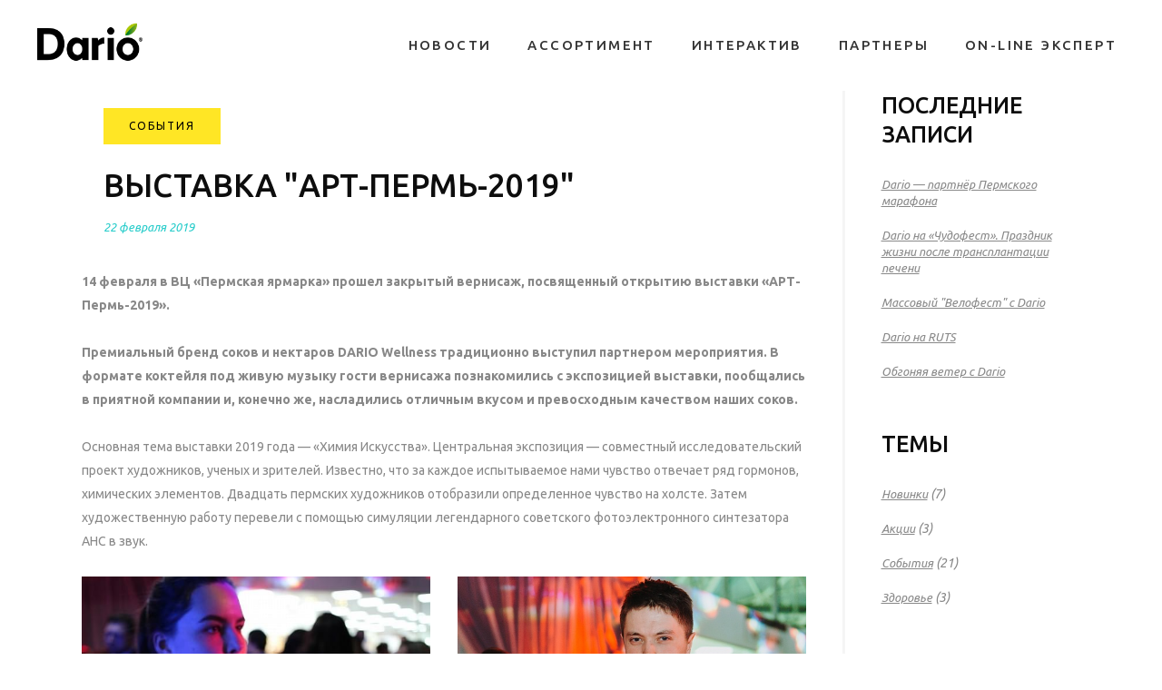

--- FILE ---
content_type: text/html; charset=UTF-8
request_url: https://dario.ru/news/VystavkaARTPerm2019/
body_size: 7529
content:
<!DOCTYPE html>
<html lang="ru">

<head>
<meta name="yandex-verification" content="d20653885f22047d" />
		<link rel="profile" href="https://gmpg.org/xfn/11" />
	<meta name="viewport" content="width=device-width,initial-scale=1,user-scalable=yes">
	<meta name="cmsmagazine" content="2f40194c8410e8e417b9803f3c9ddb21" />
	<title>Выставка &quot;АРТ-Пермь-2019&quot;</title>
	<link rel='dns-prefetch' href='//maps.googleapis.com' />
	<link rel='dns-prefetch' href='//fonts.googleapis.com' />
	<meta http-equiv="Content-Type" content="text/html; charset=UTF-8" />
<meta name="robots" content="index, follow" />
<meta name="description" content="DARIO – премиальный бренд соков и нектаров" />
<link href="https://fonts.googleapis.com/css?family=Ubuntu:300,300i,400,400i,500,500i,700,700i&amp;subset=cyrillic,cyrillic-ext" type="text/css"  rel="stylesheet" />
<link href="/bitrix/cache/css/s1/dario/page_5f33555adc3835f3c8f40de445f1b8f5/page_5f33555adc3835f3c8f40de445f1b8f5_v1.css?1751121162391" type="text/css"  rel="stylesheet" />
<link href="/bitrix/cache/css/s1/dario/template_c941fe77f67d69f81e391bdbd6197405/template_c941fe77f67d69f81e391bdbd6197405_v1.css?17511199531406549" type="text/css"  data-template-style="true" rel="stylesheet" />
<script type="text/javascript"  src="/bitrix/cache/js/s1/dario/template_bc1c07f55b3820ac2e2ac601adef0f05/template_bc1c07f55b3820ac2e2ac601adef0f05_v1.js?1751119953555794"></script>
<script type="text/javascript">var _ba = _ba || []; _ba.push(["aid", "0e79ede3b1baeb3369e0ea2dd5bcd3b0"]); _ba.push(["host", "dario.ru"]); (function() {var ba = document.createElement("script"); ba.type = "text/javascript"; ba.async = true;ba.src = (document.location.protocol == "https:" ? "https://" : "http://") + "bitrix.info/ba.js";var s = document.getElementsByTagName("script")[0];s.parentNode.insertBefore(ba, s);})();</script>



																							
							
	
	
	<noscript>
		<style>
			.woocommerce-product-gallery {
				opacity: 1 !important;
			}
		</style>
	</noscript>

	<style type="text/css" data-type="vc_shortcodes-custom-css">
		.vc_custom_1510918597521 {
			padding-top: 140px !important;
			padding-bottom: 140px !important;
		}

		.vc_custom_1509636463786 {
			margin-top: -30px !important;
		}

		.vc_custom_1510147841138 {
			padding-top: 78px !important;
			padding-bottom: 72px !important;
		}

		.vc_custom_1510918102006 {
			padding-top: 168px !important;
			padding-bottom: 200px !important;

			background-size: contain;
			background-repeat: no-repeat;
			background-position: center;
			background-color: #E1E0E1;
		}

		.vc_custom_1510149936851 {
			padding-top: 110px !important;
			padding-bottom: 100px !important;
		}
	</style>
	<noscript>
		<style type="text/css">
			.wpb_animate_when_almost_visible {
				opacity: 1;
			}
		</style>
	</noscript>
	
<!-- Yandex.Metrika counter --> <script type="text/javascript"> (function (d, w, c) { (w[c] = w[c] || []).push(function() { try { w.yaCounter40316595 = new Ya.Metrika({ id:40316595, clickmap:true, trackLinks:true, accurateTrackBounce:true, webvisor:true, ecommerce:"dataLayer" }); } catch(e) { } }); var n = d.getElementsByTagName("script")[0], s = d.createElement("script"), f = function () { n.parentNode.insertBefore(s, n); }; s.type = "text/javascript"; s.async = true; s.src = "https://mc.yandex.ru/metrika/watch.js"; if (w.opera == "[object Opera]") { d.addEventListener("DOMContentLoaded", f, false); } else { f(); } })(document, window, "yandex_metrika_callbacks"); </script> <noscript><div><img src="https://mc.yandex.ru/watch/40316595" style="position:absolute; left:-9999px;" alt="" /></div></noscript> <!-- /Yandex.Metrika counter -->



</head>
<body class="page-template page-template-blog-metro page edgtf-grid-1300 edgtf-dark-header edgtf-sticky-header-on-scroll-down-up edgtf-dropdown-animate-height edgtf-header-standard edgtf-menu-area-shadow-disable edgtf-menu-area-in-grid-shadow-disable edgtf-menu-area-border-disable edgtf-menu-area-in-grid-border-disable edgtf-logo-area-border-disable edgtf-logo-area-in-grid-border-disable edgtf-header-vertical-shadow-disable edgtf-header-vertical-border-disable edgtf-side-menu-slide-from-right edgtf-woocommerce-columns-3 edgtf-woo-normal-space edgtf-woo-pl-info-below-image edgtf-woo-single-thumb-below-image edgtf-woo-single-has-pretty-photo edgtf-default-mobile-header edgtf-sticky-up-mobile-header wpb-js-composer js-comp-ver-5.4.5 vc_responsive" itemscope itemtype="https://schema.org/WebPage">
	<!--[if lt IE 11]>
			<div class="browse-happy">
					<div class="container">
							<p class="browse-happy__notice">Мы обнаружили, что вы используете <strong>устаревшую версию</strong> браузера Internet Explorer</p>
							<p class="browse-happy__security">Из соображений безопасности этот сайт поддерживает Internet Explorer версии 11 и выше
									<br>Кроме того, этот и многие другие сайты могут отображаться <strong>некорректно</strong></p>
							<p class="browse-happy__update">Пожалуйста, обновите свой браузер по этой <a href="https://browsehappy.com/" target="_blank">ссылке</a></p>
							<p class="browse-happy__recommend">(мы рекомендуем <a href="https://www.google.com/chrome" target="_blank">Google Chrome</a>)</p>
					</div>
			</div>
	<![endif]-->

	<!-- Google Tag Manager (noscript) -->
<noscript><iframe src="https://www.googletagmanager.com/ns.html?id=GTM-KC86R8"
height="0" width="0" style="display:none;visibility:hidden"></iframe></noscript>
<!-- End Google Tag Manager (noscript) -->
	<div class="edgtf-wrapper"><div id="panel"></div>
		<div class="edgtf-wrapper-inner">

			<header class="edgtf-page-header"> <!-- залипать при прокрутке .edgtf-sticky-header -->
				<div class="edgtf-menu-area edgtf-menu-right">

					<div class="edgtf-vertical-align-containers">
						<div class="edgtf-position-left">
							<div class="edgtf-position-left-inner">

								<div class="edgtf-logo-wrapper">
									<a itemprop="url" href="/">
									<img itemprop="image" class="edgtf-normal-logo" src="/local/templates/dario/images/logo.png" alt="Dario">
									<img itemprop="image" class="edgtf-dark-logo" src="/local/templates/dario/images/logo.png" alt="Dario">
									<img itemprop="image" class="edgtf-light-logo" src="/local/templates/dario/images/logo_white.png" alt="Dario"> </a>
								</div>

							</div>
						</div>

						<div class="edgtf-position-right">
							<div class="edgtf-position-right-inner">
								
<nav class="edgtf-main-menu edgtf-drop-down edgtf-default-nav">
    <ul id="menu-main-menu-navigation" class="clearfix">


	
	
		
							<li class="menu-item menu-item-type-custom menu-item-object-custom current-menu-ancestor current-menu-parent edgtf-active-item"><a href="/news/" class="current"><span class="item_outer"><span class="item_text">Новости</span></span></a></li>
			
		
	
	

	
	
					<li class="menu-item menu-item-type-custom menu-item-object-custom menu-item-has-children  has_sub narrow "><a href="/products/" ><span class="item_outer"><span class="item_text">Ассортимент</span><i class="edgtf-menu-arrow ion-ios-arrow-down"></i></span></a>
				<div class="second">
                <div class="inner">
                    <ul>
		
	
	

	
	
		
							<li class="menu-item menu-item-type-post_type menu-item-object-page"><a href="/products/vkusy-s-dobavlennoy-funktsionalnostyu/" ><span class="item_outer"><span class="item_text">Классические вкусы и миксы из суперфруктов</span></span></a></li>
			
		
	
	

	
	
		
							<li class="menu-item menu-item-type-post_type menu-item-object-page"><a href="/products/funktsionalnye-napitki/" ><span class="item_outer"><span class="item_text">Функциональные напитки</span></span></a></li>
			
		
	
	

			</ul></li>	
	
		
							<li class="menu-item menu-item-type-custom menu-item-object-custom "><a href="/interactive/" class=""><span class="item_outer"><span class="item_text">Интерактив</span></span></a></li>
			
		
	
	

	
	
		
							<li class="menu-item menu-item-type-custom menu-item-object-custom "><a href="/partners/" class=""><span class="item_outer"><span class="item_text">Партнеры</span></span></a></li>
			
		
	
	

	
	
					<li class="menu-item menu-item-type-custom menu-item-object-custom menu-item-has-children  has_sub narrow "><a href="/online/" ><span class="item_outer"><span class="item_text">On-line эксперт</span><i class="edgtf-menu-arrow ion-ios-arrow-down"></i></span></a>
				<div class="second">
                <div class="inner">
                    <ul>
		
	
	

	
	
		
							<li class="menu-item menu-item-type-post_type menu-item-object-page"><a href="/NTS/" ><span class="item_outer"><span class="item_text">Нутрициолог</span></span></a></li>
			
		
	
	

	
	
		
							<li class="menu-item menu-item-type-post_type menu-item-object-page"><a href="/HLS/" ><span class="item_outer"><span class="item_text">Диетолог</span></span></a></li>
			
		
	
	

	</ul>
                </div>
            </div>
        </li>
 </ul>
</nav>


								
							</div>
						</div>
					</div>

				</div>
			</header>


			<header class="edgtf-mobile-header">

				<div class="edgtf-mobile-header-inner">
					<div class="edgtf-mobile-header-holder">
						<div class="edgtf-grid">
							<div class="edgtf-vertical-align-containers">
								<div class="edgtf-vertical-align-containers">
									<div class="edgtf-mobile-menu-opener">
										<a href="javascript:void(0)">
											<span class="edgtf-mobile-menu-icon">
												<span aria-hidden="true" class="edgtf-icon-font-elegant icon_menu "></span>
											</span>
										</a>
									</div>
									<div class="edgtf-position-center">
										<div class="edgtf-position-center-inner">


											<div class="edgtf-mobile-logo-wrapper">
												<a itemprop="url" href="/" style="height: 60px">
													<img itemprop="image" src="/local/templates/dario/images/logo.png" alt="Dario" />
												</a>
											</div>

										</div>
									</div>
									<div class="edgtf-position-right">
										<div class="edgtf-position-right-inner">
										</div>
									</div>
								</div>
							</div>
						</div>
					</div>

					
<nav class="edgtf-mobile-nav">
    <div class="edgtf-grid">
        <ul id="menu-mobile-menu-navigation" class="">


	
	
		
							<li class="menu-item menu-item-type-custom menu-item-object-custom current-menu-ancestor current-menu-parent edgtf-active-item"><a href="/news/" class="edgtf-mobile-no-link"><span>Новости</span></a></li>
			
		
	
	

	
	
		
							<li class="menu-item menu-item-type-custom menu-item-object-custom "><a href="/products/" class="edgtf-mobile-no-link"><span>Ассортимент</span></a></li>
			
		
	
	

	
	
		
							<li class="menu-item menu-item-type-custom menu-item-object-custom "><a href="/interactive/" class="edgtf-mobile-no-link"><span>Интерактив</span></a></li>
			
		
	
	

	
	
		
							<li class="menu-item menu-item-type-custom menu-item-object-custom "><a href="/partners/" class="edgtf-mobile-no-link"><span>Партнеры</span></a></li>
			
		
	
	

	
	
		
							<li class="menu-item menu-item-type-custom menu-item-object-custom "><a href="/online/" class="edgtf-mobile-no-link"><span>On-line эксперт</span></a></li>
			
		
	
	


 </ul>
    </div>
</nav>

					
				</div>

			</header>

			<a id='edgtf-back-to-top' href='#'>
				<span class="edgtf-icon-stack">
					<span class="edgtf-icon-font-elegant arrow_up  "></span>
				</span>
				<span class="edgtf-icon-stack edgtf-icon-stack-hover">
					<span class="edgtf-icon-font-elegant arrow_up  "></span>
				</span>
			</a>
			
<div class="edgtf-content">
				<div class="edgtf-content-inner">
					<!-- <div class="edgtf-grid"><h1 class="edgtf-page-title entry-title">Выставка &quot;АРТ-Пермь-2019&quot;</h1></div> -->
										<!-- <div class="edgtf-title-holder edgtf-standard-type edgtf-preload-background edgtf-has-bg-image edgtf-bg-parallax" style="height:380px;background-image:url();"
						data-height="310">
						<div class="edgtf-title-image">
							<img itemprop="image" src="" alt="b" />
						</div>
						<div class="edgtf-title-wrapper">
							<div class="edgtf-title-inner">
								<div class="edgtf-grid">
									<h1 class="edgtf-page-title entry-title" style="color: #ffffff">Выставка &quot;АРТ-Пермь-2019&quot;</h1>
								</div>
							</div>
						</div>
					</div> -->
					
					<div class="edgtf-container">

						<div class="edgtf-container-inner clearfix">
							<div class="edgtf-grid-row edgtf-content-has-sidebar edgtf-grid-large-gutter">
								<div class="edgtf-page-content-holder edgtf-grid-col-9">
									<div class="edgtf-blog-holder edgtf-blog-single edgtf-blog-single-standard">
										<article id="post-2910" class="post-2910 post type-post status-publish format-standard has-post-thumbnail hentry category-products tag-brand tag-design tag-digital tag-project">
											<div class="edgtf-post-content">
												<div class="edgtf-post-heading">
																										<div class="edgtf-post-info-category">
														<a href="/news/?theme=9bValChY" style=color:#000;background-color:#ffe625>
															<span class="edgtf-category-text">События</span>
															<div class="edgtf-category-cover">
																<span class="edgtf-category-text edgtf-category-cover-text">События</span>
																<div class="edgtf-category-cover-bgrnd"></div>
															</div>
														</a>
													</div>
												</div>
												<div class="edgtf-post-text">
													<div class="edgtf-post-text-inner">
														<div class="edgtf-post-text-main">

															<h1 itemprop="name" class="entry-title edgtf-post-title">
																Выставка &quot;АРТ-Пермь-2019&quot;</h1>
															<div itemprop="dateCreated"
																class="edgtf-post-info-date entry-date published updated">
																<a itemprop="url" href="#">22 февраля 2019</a>
																<meta itemprop="interactionCount" content="UserComments: 1" />
															</div>
															<div class="vc_row wpb_row vc_row-fluid">
																<div class="wpb_column vc_column_container vc_col-sm-12">
																	<div class="vc_column-inner ">
																		<div class="wpb_wrapper">
																			<div class="wpb_text_column wpb_content_element ">
																				<div class="wpb_wrapper">
																					<p><b>14 февраля в ВЦ «Пермская ярмарка» прошел закрытый вернисаж, посвященный открытию выставки «АРТ-Пермь-2019».</b><br>
 <br>
 <b>Премиальный бренд соков и нектаров DARIO Wellness традиционно выступил партнером мероприятия.&nbsp;В формате коктейля под живую музыку гости вернисажа познакомились с экспозицией выставки, пообщались в приятной компании и, конечно же, насладились отличным вкусом и превосходным качеством наших соков.<br>
 </b><br>
 Основная тема выставки 2019 года — «Химия Искусства». Центральная экспозиция — совместный исследовательский проект художников, ученых и зрителей. Известно, что за каждое испытываемое нами чувство отвечает ряд гормонов, химических элементов. Двадцать пермских художников отобразили определенное чувство на холсте. Затем художественную работу перевели с помощью симуляции легендарного советского фотоэлектронного синтезатора АНС в звук.<br>
 <br></p>
																				</div>
																			</div>

																																							<div class="vc_row wpb_row vc_inner vc_row-fluid vc_custom_1509630922334">
																																								<div class="wpb_column vc_column_container vc_col-sm-6">
																					<div class="vc_column-inner ">
																						<div class="wpb_wrapper">
																							<div class="wpb_single_image wpb_content_element vc_align_left">

																								<figure class="wpb_wrapper vc_figure">
																									<div class="vc_single_image-wrapper   vc_box_border_grey">
																										<img width="600" height="600"
																											src="/upload/resize_cache/iblock/ead/600_600_2/eadcc141a0b2a83fb5c5e87e32f10a1d.jpg"
																											class="vc_single_image-img attachment-full"
																											alt="s" srcset="/upload/resize_cache/iblock/ead/600_600_2/eadcc141a0b2a83fb5c5e87e32f10a1d.jpg 600w, /upload/resize_cache/iblock/ead/150_150_2/eadcc141a0b2a83fb5c5e87e32f10a1d.jpg 150w, /upload/resize_cache/iblock/ead/300_300_2/eadcc141a0b2a83fb5c5e87e32f10a1d.jpg 300w, /upload/resize_cache/iblock/ead/550_550_2/eadcc141a0b2a83fb5c5e87e32f10a1d.jpg 550w"
																											sizes="(max-width: 600px) 100vw, 600px"
																										/>
																									</div>
																								</figure>
																							</div>
																							<div class="vc_empty_space" style="height: 30px">
																								<span class="vc_empty_space_inner"></span>
																							</div>
																						</div>
																					</div>
																				</div>
																																								<div class="wpb_column vc_column_container vc_col-sm-6">
																					<div class="vc_column-inner ">
																						<div class="wpb_wrapper">
																							<div class="wpb_single_image wpb_content_element vc_align_left">

																								<figure class="wpb_wrapper vc_figure">
																									<div class="vc_single_image-wrapper   vc_box_border_grey">
																										<img width="600" height="600"
																											src="/upload/resize_cache/iblock/868/600_600_2/8686930916703d63665849b60d77198f.JPG"
																											class="vc_single_image-img attachment-full"
																											alt="s" srcset="/upload/resize_cache/iblock/868/600_600_2/8686930916703d63665849b60d77198f.JPG 600w, /upload/resize_cache/iblock/868/150_150_2/8686930916703d63665849b60d77198f.JPG 150w, /upload/resize_cache/iblock/868/300_300_2/8686930916703d63665849b60d77198f.JPG 300w, /upload/resize_cache/iblock/868/550_550_2/8686930916703d63665849b60d77198f.JPG 550w"
																											sizes="(max-width: 600px) 100vw, 600px"
																										/>
																									</div>
																								</figure>
																							</div>
																							<div class="vc_empty_space" style="height: 30px">
																								<span class="vc_empty_space_inner"></span>
																							</div>
																						</div>
																					</div>
																				</div>
																																								<div class="wpb_column vc_column_container vc_col-sm-6">
																					<div class="vc_column-inner ">
																						<div class="wpb_wrapper">
																							<div class="wpb_single_image wpb_content_element vc_align_left">

																								<figure class="wpb_wrapper vc_figure">
																									<div class="vc_single_image-wrapper   vc_box_border_grey">
																										<img width="600" height="600"
																											src="/upload/resize_cache/iblock/75b/600_600_2/75b9a3f216771370d8b66d1a18fc88e1.JPG"
																											class="vc_single_image-img attachment-full"
																											alt="s" srcset="/upload/resize_cache/iblock/75b/600_600_2/75b9a3f216771370d8b66d1a18fc88e1.JPG 600w, /upload/resize_cache/iblock/75b/150_150_2/75b9a3f216771370d8b66d1a18fc88e1.JPG 150w, /upload/resize_cache/iblock/75b/300_300_2/75b9a3f216771370d8b66d1a18fc88e1.JPG 300w, /upload/resize_cache/iblock/75b/550_550_2/75b9a3f216771370d8b66d1a18fc88e1.JPG 550w"
																											sizes="(max-width: 600px) 100vw, 600px"
																										/>
																									</div>
																								</figure>
																							</div>
																							<div class="vc_empty_space" style="height: 30px">
																								<span class="vc_empty_space_inner"></span>
																							</div>
																						</div>
																					</div>
																				</div>
																																								<div class="wpb_column vc_column_container vc_col-sm-6">
																					<div class="vc_column-inner ">
																						<div class="wpb_wrapper">
																							<div class="wpb_single_image wpb_content_element vc_align_left">

																								<figure class="wpb_wrapper vc_figure">
																									<div class="vc_single_image-wrapper   vc_box_border_grey">
																										<img width="600" height="600"
																											src="/upload/resize_cache/iblock/e4b/600_600_2/e4b1cbc50f006bc04900f0ea2f8c5cbb.jpg"
																											class="vc_single_image-img attachment-full"
																											alt="s" srcset="/upload/resize_cache/iblock/e4b/600_600_2/e4b1cbc50f006bc04900f0ea2f8c5cbb.jpg 600w, /upload/resize_cache/iblock/e4b/150_150_2/e4b1cbc50f006bc04900f0ea2f8c5cbb.jpg 150w, /upload/resize_cache/iblock/e4b/300_300_2/e4b1cbc50f006bc04900f0ea2f8c5cbb.jpg 300w, /upload/resize_cache/iblock/e4b/550_550_2/e4b1cbc50f006bc04900f0ea2f8c5cbb.jpg 550w"
																											sizes="(max-width: 600px) 100vw, 600px"
																										/>
																									</div>
																								</figure>
																							</div>
																							<div class="vc_empty_space" style="height: 30px">
																								<span class="vc_empty_space_inner"></span>
																							</div>
																						</div>
																					</div>
																				</div>
																																								</div>
																			                                                                            																		</div>
																	</div>
																</div>
															</div>
														</div>
														<div class="edgtf-post-info-single clearfix">

															<div class="edgtf-post-info-single-right">
																<div class="edgtf-blog-share">
																	<div class="edgtf-social-share-holder edgtf-list">
																		<p class="edgtf-social-title">Поделиться</p>
																		<ul>
																																						<li class="edgtf-facebook-share">
																				<a itemprop="url" class="edgtf-share-link" href="#" onclick="Share.fb('https://dario.ru/news/VystavkaARTPerm2019/','Выставка &quot;АРТ-Пермь-2019&quot;')">
																					<span class="edgtf-social-network-icon social_facebook"></span>
																				</a>
																			</li>
																		</ul>
																	</div>
																</div>
															</div>
														</div>
													</div>
												</div>
											</div>
										</article>

										<div class="edgtf-blog-single-navigation">
											<div class="edgtf-blog-single-navigation-inner clearfix">
																								<a itemprop="url" class="edgtf-blog-single-prev" href="/news/BelyyTreylnaObskomvodokhranilishche//">
													<span class="edgtf-blog-single-nav-background-label">Назад</span>
													<span class="edgtf-blog-single-nav-label">Предыдущая новость</span>
												</a>
																																				<a itemprop="url" class="edgtf-blog-single-next" href="/news/CHempionatRossiipoledolazaniyu//">
													<span class="edgtf-blog-single-nav-background-label">Далее</span>
													<span class="edgtf-blog-single-nav-label">Следующая новость</span>
												</a>
																							</div>
										</div>
									</div>
								</div>
								<div class="edgtf-sidebar-holder edgtf-grid-col-3">
									<aside class="edgtf-sidebar">
																				<div id="recent-posts-2" class="widget widget_recent_entries">
											<div class="edgtf-widget-title-holder">
												<h4 class="edgtf-widget-title">Последние записи</h4>
											</div>
											<ul>
																								<li>
													<a href="/news/DariopartnyerPermskogomarafona//">Dario — партнёр Пермского марафона</a>
												</li>
																								<li>
													<a href="/news/DarionaCHudofestprazdnikezhizniposletransplantatsiipecheni//">Dario на «Чудофест». Праздник жизни после трансплантации печени </a>
												</li>
																								<li>
													<a href="/news/MassovyyVelofestsDario//">Массовый &quot;Велофест&quot; с Dario</a>
												</li>
																								<li>
													<a href="/news/DarionaRUTS//">Dario на RUTS</a>
												</li>
																								<li>
													<a href="/news/ObgonyayavetersDario//">Обгоняя ветер с Dario</a>
												</li>
																							</ul>
										</div>
										
																				<div id="categories-2" class="widget widget_categories">
											<div class="edgtf-widget-title-holder">
												<h4 class="edgtf-widget-title">Темы</h4>
											</div>
											<ul>
																								<li class="cat-item cat-item-39">
													<a href="/news/?theme=s7t9xJul">Новинки</a> (7)
												</li>
																								<li class="cat-item cat-item-39">
													<a href="/news/?theme=y8uS82YK">Акции</a> (3)
												</li>
																								<li class="cat-item cat-item-39">
													<a href="/news/?theme=9bValChY">События</a> (21)
												</li>
																								<li class="cat-item cat-item-39">
													<a href="/news/?theme=7I26wd0E">Здоровье</a> (3)
												</li>
																							</ul>
										</div>
																														<div id="text-3" class="widget widget_text">
											<div class="textwidget">
												<h4>Подпишись</h4>
											</div>
										</div>
																																								
										<div class="widget edgtf-separator-widget">
											<div class="edgtf-separator-holder clearfix  edgtf-separator-center edgtf-separator-normal">
												<div class="edgtf-separator" style="border-style: solid;margin-bottom: 7%"></div>
											</div>
										</div>
																			</aside>
								</div>
							</div>
						</div>

					</div>
				</div>
				<!-- close div.content_inner -->
			</div>
			<!-- close div.content -->
															
							<div class="ozon">
					<div class="edgtf-row-grid-section">
						<a href="https://www.ozon.ru/category/soki-nektary-morsy-9471/dario-86272938/" class="ozon__link" target="_blank" title="Заказать на OZON" rel="nofollow">заказать</a>
					</div>
				</div>
			
			<footer class="edgtf-page-footer">
				<div class="edgtf-footer-top-holder">
					<div class="edgtf-footer-top-inner edgtf-grid">
						<div class="edgtf-grid-row edgtf-footer-top-alignment-left">
							<div class="edgtf-column-content edgtf-grid-col-2">
								<div class="edgtf-logo-wrapper">
									<a itemprop="url" href="/" style="height: 60px;">
									<img itemprop="image" class="edgtf-normal-logo" src="/local/templates/dario/images/logo_white.png" alt="Dario">
									<img itemprop="image" class="edgtf-dark-logo" src="/local/templates/dario/images/logo_black.png" alt="Dario">
									<img itemprop="image" class="edgtf-light-logo" src="/local/templates/dario/images/logo_white.png" alt="Dario"> </a>
								</div>
							</div>
							<div class="edgtf-column-content edgtf-grid-col-4">
								<div id="text-5" class="widget edgtf-footer-column-4 widget_text">
									<div class="edgtf-widget-title-holder">
										<h5 class="edgtf-widget-title">Контакты</h5>
									</div>
									<div class="textwidget">
										<p>
	614007, г. Пермь, ул. 25-го Октября, д. 101<br>
	 Тел./факс: +7 (342) 240-38-80, 218-12-86, 218-12-87, 218-12-88 <br>
	 E-mail: <a style="color: #fff;" href="mailto:sok@dario.ru">sok@dario.ru</a>
</p>
									</div>
								</div>
							</div>
							<div class="edgtf-column-content edgtf-grid-col-3">
								<div class="widget edgtf-footer-column-4 widget_text">
									<div class="edgtf-widget-title-holder">
										<h5 class="edgtf-widget-title">Мы в соц. сетях</h5>
									</div>
																																					<a class="edgtf-social-icon-widget-holder edgtf-icon-has-hover" data-hover-color="#ffef3c" style="color: #fff;font-size: 28px;margin: 5px 0 0;"
											href="https://vk.com/dariowellness" target="_blank">
											<span class="edgtf-social-icon-widget  social_vk    "><svg xmlns="http://www.w3.org/2000/svg" width="32" height="32" fill="#fff" stroke="#000" viewBox="0 0 24 24"><path d="M23.456 5.784a8.605 8.605 0 0 1-1.09 2.259l.019-.03q-.672 1.12-1.605 2.588-.8 1.159-.847 1.2a1.28 1.28 0 0 0-.267.618l-.001.007a.897.897 0 0 0 .268.535l.4.446q3.21 3.299 3.611 4.548a.89.89 0 0 1-.112.829l.002-.003a.965.965 0 0 1-.784.289h.004H20.418c-.337 0-.647-.118-.89-.314l.003.002a6.928 6.928 0 0 1-.951-.948l-.009-.012q-.691-.781-1.226-1.315-1.782-1.694-2.63-1.694a.788.788 0 0 0-.516.135l.003-.002a.767.767 0 0 0-.16.584v-.004a12.532 12.532 0 0 0-.038 1.403v-.017 1.159a.78.78 0 0 1-.266.757l-.001.001a3.179 3.179 0 0 1-1.617.267l.013.001a8.323 8.323 0 0 1-4.275-1.268l.035.02A11.931 11.931 0 0 1 4.176 14.3l-.027-.042a26.36 26.36 0 0 1-2.471-3.992l-.07-.154A24.657 24.657 0 0 1 .375 7.31l-.06-.185a6.646 6.646 0 0 1-.31-1.535l-.002-.025q0-.758.892-.758h2.63a1.058 1.058 0 0 1 .739.225l-.002-.002c.2.219.348.488.421.788l.003.012a25.422 25.422 0 0 0 1.587 3.615l-.067-.137a14.56 14.56 0 0 0 1.623 2.576l-.023-.031q.8.982 1.248.982l.032.001a.4.4 0 0 0 .347-.2l.001-.002a1.783 1.783 0 0 0 .111-.787v.006-3.879a3.211 3.211 0 0 0-.32-1.267l.008.019a2.956 2.956 0 0 0-.45-.695l.003.004a1.099 1.099 0 0 1-.311-.619l-.001-.006c0-.17.078-.323.2-.423l.001-.001a.678.678 0 0 1 .46-.178h4.154a.634.634 0 0 1 .559.222l.001.001a1.36 1.36 0 0 1 .159.763v-.005 5.173a.993.993 0 0 0 .136.584l-.002-.004a.401.401 0 0 0 .333.178h.001a.946.946 0 0 0 .471-.162l-.003.002c.272-.187.506-.4.709-.641l.004-.005a15.606 15.606 0 0 0 1.655-2.25l.039-.07c.344-.57.716-1.272 1.053-1.993l.062-.147.446-.892a1.122 1.122 0 0 1 1.117-.759h-.003 2.631q1.066 0 .8.981z"/></svg></span>
										</a>
																	</div>

							</div>
							<div class="edgtf-column-content edgtf-grid-col-3">
								<div class="widget edgtf-footer-column-4 widget_text">
									<div class="edgtf-widget-title-holder">
										<h5 class="edgtf-widget-title">Копирайт</h5>
									</div>
									<div class="textwidget">
										<p>&copy; 2026 Все права защищены. DARIO Wellness</p>
										<p><a style="color: #fff;" href="https://datakit.ru" target="_blank" rel="nofollow" title="Дизайн и разработка сайта DataKit">DataKit</a></p>
									</div>
								</div>
							</div>
						</div>
					</div>
				</div>
			</footer>
		</div>
		<!-- close div.edgtf-wrapper-inner  -->
	</div>
	<!-- close div.edgtf-wrapper -->

	<script type="text/javascript" src="/local/templates/dario/assets/js/d653f.js"></script>
	<script type='text/javascript' src='//maps.googleapis.com/maps/api/js?ver=4.9'></script>
	<script src="https://yastatic.net/es5-shims/0.0.2/es5-shims.min.js"></script>
    <script src="https://yastatic.net/share2/share.js"></script>
	<script type='text/javascript'>
		/* <![CDATA[ */
		var edgtfGlobalVars = {
			"vars": {
				"edgtfAddForAdminBar": 0,
				"edgtfElementAppearAmount": -100,
				"edgtfStickyHeaderHeight": 0,
				"edgtfStickyHeaderTransparencyHeight": 70,
				"edgtfTopBarHeight": 0,
				"edgtfLogoAreaHeight": 0,
				"edgtfMenuAreaHeight": 70,
				"edgtfMobileHeaderHeight": 70
			}
		};
		var edgtfPerPageVars = {
			"vars": {
				"edgtfStickyScrollAmount": 800,
				"edgtfHeaderTransparencyHeight": 0,
				"edgtfHeaderVerticalWidth": 0
			}
		};
		/* ]]> */
	</script>
	<script type="text/javascript" src="/local/templates/dario/assets/js/03411.js"></script>
		<script type="text/javascript" src="/local/templates/dario/assets/js/custom.js"></script>
</body>
</html>


--- FILE ---
content_type: text/css
request_url: https://dario.ru/bitrix/cache/css/s1/dario/page_5f33555adc3835f3c8f40de445f1b8f5/page_5f33555adc3835f3c8f40de445f1b8f5_v1.css?1751121162391
body_size: 100
content:


/* Start:/local/templates/dario/components/bitrix/news/news/bitrix/news.detail/.default/style.css?1649475733155*/
div.news-detail
{
	word-wrap: break-word;
}
div.news-detail img.detail_picture
{
	float:left;
	margin:0 8px 6px 1px;
}
.news-date-time
{
	color:#486DAA;
}

/* End */
/* /local/templates/dario/components/bitrix/news/news/bitrix/news.detail/.default/style.css?1649475733155 */


--- FILE ---
content_type: application/javascript
request_url: https://dario.ru/local/templates/dario/assets/js/custom.js
body_size: 2699
content:
Share = {
  vk: function (purl, ptitle, pimg, text) {
    url = "http://vk.com/share.php?";
    url += "url=" + encodeURIComponent(purl);
    url += "&title=" + encodeURIComponent(ptitle);
    url += "&description=" + encodeURIComponent(text);
    url += "&image=" + encodeURIComponent(pimg);
    url += "&noparse=true";
    Share.popup(url);
  },
  fb: function (purl) {
    url = "http://www.facebook.com/sharer/sharer.php?";
    url += "u=" + encodeURIComponent(purl);

    Share.popup(url);
  },
  fbhls: function (purl, ptitle) {
    url = "http://www.facebook.com/sharer/sharer.php?";
    url += "u=" + encodeURIComponent(purl);
    url += "&title=" + encodeURIComponent(ptitle);

    Share.popup(url);
  },
  popup: function (url) {
    window.open(url, "", "toolbar=0,status=0,width=626,height=436");
  },
};

var tag = document.createElement("script");
tag.src = "https://www.youtube.com/iframe_api";
var firstScriptTag = document.getElementsByTagName("script")[0];
firstScriptTag.parentNode.insertBefore(tag, firstScriptTag);

var initPlayer = function (element, num) {
  var player = element.querySelector(".video-iframe");
  var button = element.querySelector(".video-play");
  if (num == 0 && $(element).parent().attr("class") == "swiper-slide swiper-slide-active") {
    var ytplayer = new YT.Player(player, {
      playerVars: {
        autoplay: 0,
        modestbranding: 1,
        controls: 0,
        rel: 0,
      },
      videoId: element.dataset.id,
      events: {
        onReady: onPlayerReady,
      },
    });
  } else {
    var ytplayer = new YT.Player(player, {
      playerVars: {
        autoplay: 0,
        modestbranding: 1,
        controls: 0,
        rel: 0,
      },
      videoId: element.dataset.id,
    });
  }

  button.addEventListener("click", function () {
    switch (ytplayer.getPlayerState()) {
      case 1:
        ytplayer.stopVideo();
        break;
      default:
        ytplayer.playVideo();
        break;
    }
  });
};

function onPlayerReady(event) {
  event.target.playVideo();
}

var myswiper = new Swiper(".main-swiper-container", {
  autoplay: {
    delay: 18000,
    disableOnInteraction: false,
  },
  loop: true,
  pagination: {
    el: ".swiper-pagination",
    dynamicBullets: true,
  },
  navigation: {
    nextEl: ".paginate--right",
    prevEl: ".paginate--left",
  },
  // useCSS3Transforms: false,
});

myswiper.on("slideChange", function () {
  var isVideoStart = myswiper.slides[myswiper.realIndex].querySelector(".video-container");
  var isVideo = myswiper.slides[myswiper.previousIndex].querySelector(".video-container");
  if (isVideoStart) {
    YT.get(isVideoStart.querySelector("iframe").id).playVideo();
  }
  if (isVideo) {
    YT.get(isVideo.querySelector("iframe").id).stopVideo();
  }
});

window.onYouTubePlayerAPIReady = function () {
  var container = document.querySelectorAll(".video-container");
  for (var i = 0; i < container.length; i++) {
    initPlayer(container[i], i);
  }
};

var hlsSwiper = new Swiper(".hls-swiper-container", {
  loop: false,
  pagination: {
    el: ".swiper-pagination",
    dynamicBullets: true,
  },
  navigation: {
    nextEl: ".paginate--right",
    prevEl: ".paginate--left",
  },
  // useCSS3Transforms: false,
});

var SliceSwiper = new Swiper(".js-swiper-slice", {
  autoplay: {
    delay: 4500,
    disableOnInteraction: false,
  },
  loop: true,
  pagination: {
    el: ".swiper-pagination",
    dynamicBullets: true,
  },
  navigation: false,
  // useCSS3Transforms: false,
});

/*jQuery(function ($) {
    'use strict';

    window.Nor = {
        init: function () {
            // Page
            this.page = $('.edgtf-content');
            this.resize();
        },

        resize: function () {
            this.isMobile = $(window).width() <= 768;
        }
    };

    /* ## Split screen *

    function handleSplitScreens() {
        $('[data-norebro-splitscreen]').each(function () {

            if (!Nor.isMobile) {

                var splitscreen = $(this),
                    key = $(this).attr('data-norebro-splitscreen'),
                    options = JSON.parse($(this).attr('data-options'));

                var anchors = [],
                    itemsCount = 0,
                    menu = null;

                if (options.dots) {
                    menu = $(document.createElement('ul')).addClass('splitscreen-dots');

                    if (options.dotsClass) {
                        menu.addClass(options.dotsClass);
                    }

                    $(this).find('.ms-left .ms-section').each(function (i) {
                        var li = $(document.createElement('li')).attr('data-menuanchor', key + i);
                        var link = $(document.createElement('a')).attr('href', '#' + key + i);
                        li.append(link);

                        if (options.dotClass) {
                            li.addClass(options.dotClass);
                        }

                        anchors.push(key + i);

                        if (i == 0) {
                            li.addClass('active');
                        }
                        menu.append(li);

                        itemsCount++;
                    });

                    splitscreen.append(menu);
                }

                var enableScroll = {
                    down: false,
                    up: false,
                    nextIndex: -1,
                    focuse: false,
                };

                $(this).multiscroll({
                    verticalCentered: true,
                    scrollingSpeed: 600,
                    sectionsColor: [],
                    navigation: true,
                    navigationPosition: 'right',
                    navigationColor: '#000',
                    navigationTooltips: [],
                    loopBottom: false,
                    loopTop: false,
                    css3: true,
                    paddingTop: 0,
                    paddingBottom: 0,
                    normalScrollElements: null,
                    keyboardScrolling: true,
                    touchSensitivity: 5,

                    // Custom selectors
                    sectionSelector: '.ms-section',
                    leftSelector: '.ms-left',
                    rightSelector: '.ms-right',

                    anchors: anchors,
                    menu: menu,

                    //events
                    onLeave: function (index, nextIndex, direction) {

                        if ($('#video' + nextIndex).length) {
                            //console.log('Load slide start -- start video');
                            $('#video' + nextIndex).get(0).play();
                        }

                        enableScroll.up = false;
                        enableScroll.down = false;
                        enableScroll.nextIndex = nextIndex;

                        if (nextIndex == 1) {
                            setTimeout(function () {
                                if (enableScroll.nextIndex == 1) {
                                    enableScroll.up = true;
                                }
                            }, 600);

                        } else if (nextIndex == itemsCount) {
                            setTimeout(function () {
                                if (enableScroll.nextIndex == itemsCount) {
                                    enableScroll.down = true;
                                }
                            }, 600);

                        }

                        var activeSection = splitscreen.find('.ms-section').eq(nextIndex - 1);
                        var activeIsPrev = activeSection.hasClass('prev');

                        splitscreen.find('.ms-section').removeClass('prev active-prev');
                        splitscreen.find('.ms-section').eq(nextIndex - 2).addClass('prev');

                        if (activeIsPrev) {
                            activeSection.addClass('active-prev');
                        }

                        if ($('#video' + index).length) {
                            $('#video' + index).get(0).pause();
                            document.getElementById("video" + index).currentTime = 0;
                        }

                    },
                    afterLoad: function (anchorLink, index) {

                    },
                    afterRender: function () {
                        if ($('#video1').length) $('#video1').get(0).play();
                    },
                    afterResize: function () {},
                });
                $(this).multiscroll.setMouseWheelScrolling(false);

                $(this).on('mouseenter mousemove', function () {
                    enableScroll.auto = true;
                    $(this).multiscroll.setMouseWheelScrolling(true);
                });

                $(this).on('mouseleave', function () {
                    enableScroll.auto = true;
                    $(this).multiscroll.setMouseWheelScrolling(false);
                });

                var animEnabled = false;

                $(this).on('wheel mousewheel', function (e) {
                    var y = e.originalEvent.deltaY;
                    var top = (splitscreen.offset().top + (splitscreen.outerHeight() - $(window).height()) / 2);
                    var scrollTop = $(document).scrollTop();

                    if ((y > 0 && !enableScroll.down) || (y < 0 && !enableScroll.up)) {
                        e.preventDefault();
                        if (enableScroll.auto && !animEnabled) {
                            animEnabled = true;

                            setTimeout(function () {
                                $('html, body').animate({
                                    scrollTop: top
                                }, 500, function () {
                                    animEnabled = false;
                                });
                            }, 100);
                        }

                        if ((top + 10 < scrollTop || top - 10 > scrollTop) && top > 10) {
                            $(this).multiscroll.setMouseWheelScrolling(false);
                        } else {
                            $(this).multiscroll.setMouseWheelScrolling(true);
                        }
                    } else {
                        $('html, body').stop(true, true).finish();
                    }
                });

                if (options.nav) {
                    var nav = $(document.createElement('div')).addClass('splitscreen-nav');

                    if (options.navContainerClass) {
                        nav.addClass(options.navContainerClass);
                    }

                    var up = $(document.createElement('div')).addClass('move-up');
                    var down = $(document.createElement('div')).addClass('move-down');
                    var icon = $(document.createElement('span'));

                    if (options.navClass) {
                        up.addClass(options.navClass[0]);
                        down.addClass(options.navClass[1]);
                    }

                    up.append(icon.clone().addClass((options.navIcons) ? options.navIcons[0] : 'ion-ios-arrow-thin-up'));
                    down.append(icon.clone().addClass((options.navIcons) ? options.navIcons[1] : 'ion-ios-arrow-thin-down'));

                    up.on('click', function () {
                        splitscreen.multiscroll.moveSectionUp();
                    });
                    down.on('click', function () {
                        splitscreen.multiscroll.moveSectionDown();
                    });

                    nav.append(up, down);
                    splitscreen.append(nav);
                }

                setTimeout(function () {
                    $('html, body').css({
                        'overflow': '',
                        'height': ''
                    });
                }, 50);
            }
            // SplitScreen on mobile
            else {
                var leftSections = $(this).find('.ms-left .ms-section');

                $(this).find('.ms-right .ms-section').each(function (i) {
                    $(this).insertAfter(leftSections.eq(i));
                });
            }
        });
    }

    // Norebro attrs
    $('[data-norebro-bg-image]').each(function () {
        $(this).css('background-image', 'url(' + $(this).attr('data-norebro-bg-image') + ')');
    });

    // window.norebroRefreshFrontEnd = function(){
    //     if( $.fn.multiscroll ) {
    //         handleSplitScreens();
    //     }
    // };

    $(window).on('load', function () {
        Nor.init();
        if ($.fn.multiscroll) {
            handleSplitScreens();
        }
    });

});*/


--- FILE ---
content_type: application/javascript
request_url: https://dario.ru/local/templates/dario/assets/js/d653f.js
body_size: 150498
content:
jQuery(function(e){function t(){o&&sessionStorage.setItem("wc_cart_created",(new Date).getTime())}function n(e){o&&(localStorage.setItem(a,e),sessionStorage.setItem(a,e))}function r(){e.ajax(s)}if("undefined"==typeof wc_cart_fragments_params)return!1;var o,a=wc_cart_fragments_params.ajax_url.toString()+"-wc_cart_hash";try{o="sessionStorage"in window&&null!==window.sessionStorage,window.sessionStorage.setItem("wc","test"),window.sessionStorage.removeItem("wc"),window.localStorage.setItem("wc","test"),window.localStorage.removeItem("wc")}catch(w){o=!1}var s={url:wc_cart_fragments_params.wc_ajax_url.toString().replace("%%endpoint%%","get_refreshed_fragments"),type:"POST",success:function(r){r&&r.fragments&&(e.each(r.fragments,function(t,n){e(t).replaceWith(n)}),o&&(sessionStorage.setItem(wc_cart_fragments_params.fragment_name,JSON.stringify(r.fragments)),n(r.cart_hash),r.cart_hash&&t()),e(document.body).trigger("wc_fragments_refreshed"))}};if(o){var i=null;e(document.body).on("wc_fragment_refresh updated_wc_div",function(){r()}),e(document.body).on("added_to_cart",function(e,r,o){var s=sessionStorage.getItem(a);null!==s&&s!==undefined&&""!==s||t(),sessionStorage.setItem(wc_cart_fragments_params.fragment_name,JSON.stringify(r)),n(o)}),e(document.body).on("wc_fragments_refreshed",function(){clearTimeout(i),i=setTimeout(r,864e5)}),e(window).on("storage onstorage",function(e){a===e.originalEvent.key&&localStorage.getItem(a)!==sessionStorage.getItem(a)&&r()}),e(window).on("pageshow",function(t){t.originalEvent.persisted&&(e(".widget_shopping_cart_content").empty(),e(document.body).trigger("wc_fragment_refresh"))});try{var c=e.parseJSON(sessionStorage.getItem(wc_cart_fragments_params.fragment_name)),_=sessionStorage.getItem(a),g=Cookies.get("woocommerce_cart_hash"),m=sessionStorage.getItem("wc_cart_created");if(null!==_&&_!==undefined&&""!==_||(_=""),null!==g&&g!==undefined&&""!==g||(g=""),_&&(null===m||m===undefined||""===m))throw"No cart_created";if(m){var d=1*m+864e5,f=(new Date).getTime();if(d<f)throw"Fragment expired";i=setTimeout(r,d-f)}if(!c||!c["div.widget_shopping_cart_content"]||_!==g)throw"No fragment";e.each(c,function(t,n){e(t).replaceWith(n)}),e(document.body).trigger("wc_fragments_loaded")}catch(w){r()}}else r();Cookies.get("woocommerce_items_in_cart")>0?e(".hide_cart_widget_if_empty").closest(".widget_shopping_cart").show():e(".hide_cart_widget_if_empty").closest(".widget_shopping_cart").hide(),e(document.body).on("adding_to_cart",function(){e(".hide_cart_widget_if_empty").closest(".widget_shopping_cart").show()})});
;/*!
 * jQuery UI Core 1.11.4
 * http://jqueryui.com
 *
 * Copyright jQuery Foundation and other contributors
 * Released under the MIT license.
 * http://jquery.org/license
 *
 * http://api.jqueryui.com/category/ui-core/
 */
!function(a){"function"==typeof define&&define.amd?define(["jquery"],a):a(jQuery)}(function(a){function b(b,d){var e,f,g,h=b.nodeName.toLowerCase();return"area"===h?(e=b.parentNode,f=e.name,!(!b.href||!f||"map"!==e.nodeName.toLowerCase())&&(g=a("img[usemap='#"+f+"']")[0],!!g&&c(g))):(/^(input|select|textarea|button|object)$/.test(h)?!b.disabled:"a"===h?b.href||d:d)&&c(b)}function c(b){return a.expr.filters.visible(b)&&!a(b).parents().addBack().filter(function(){return"hidden"===a.css(this,"visibility")}).length}a.ui=a.ui||{},a.extend(a.ui,{version:"1.11.4",keyCode:{BACKSPACE:8,COMMA:188,DELETE:46,DOWN:40,END:35,ENTER:13,ESCAPE:27,HOME:36,LEFT:37,PAGE_DOWN:34,PAGE_UP:33,PERIOD:190,RIGHT:39,SPACE:32,TAB:9,UP:38}}),a.fn.extend({scrollParent:function(b){var c=this.css("position"),d="absolute"===c,e=b?/(auto|scroll|hidden)/:/(auto|scroll)/,f=this.parents().filter(function(){var b=a(this);return(!d||"static"!==b.css("position"))&&e.test(b.css("overflow")+b.css("overflow-y")+b.css("overflow-x"))}).eq(0);return"fixed"!==c&&f.length?f:a(this[0].ownerDocument||document)},uniqueId:function(){var a=0;return function(){return this.each(function(){this.id||(this.id="ui-id-"+ ++a)})}}(),removeUniqueId:function(){return this.each(function(){/^ui-id-\d+$/.test(this.id)&&a(this).removeAttr("id")})}}),a.extend(a.expr[":"],{data:a.expr.createPseudo?a.expr.createPseudo(function(b){return function(c){return!!a.data(c,b)}}):function(b,c,d){return!!a.data(b,d[3])},focusable:function(c){return b(c,!isNaN(a.attr(c,"tabindex")))},tabbable:function(c){var d=a.attr(c,"tabindex"),e=isNaN(d);return(e||d>=0)&&b(c,!e)}}),a("<a>").outerWidth(1).jquery||a.each(["Width","Height"],function(b,c){function d(b,c,d,f){return a.each(e,function(){c-=parseFloat(a.css(b,"padding"+this))||0,d&&(c-=parseFloat(a.css(b,"border"+this+"Width"))||0),f&&(c-=parseFloat(a.css(b,"margin"+this))||0)}),c}var e="Width"===c?["Left","Right"]:["Top","Bottom"],f=c.toLowerCase(),g={innerWidth:a.fn.innerWidth,innerHeight:a.fn.innerHeight,outerWidth:a.fn.outerWidth,outerHeight:a.fn.outerHeight};a.fn["inner"+c]=function(b){return void 0===b?g["inner"+c].call(this):this.each(function(){a(this).css(f,d(this,b)+"px")})},a.fn["outer"+c]=function(b,e){return"number"!=typeof b?g["outer"+c].call(this,b):this.each(function(){a(this).css(f,d(this,b,!0,e)+"px")})}}),a.fn.addBack||(a.fn.addBack=function(a){return this.add(null==a?this.prevObject:this.prevObject.filter(a))}),a("<a>").data("a-b","a").removeData("a-b").data("a-b")&&(a.fn.removeData=function(b){return function(c){return arguments.length?b.call(this,a.camelCase(c)):b.call(this)}}(a.fn.removeData)),a.ui.ie=!!/msie [\w.]+/.exec(navigator.userAgent.toLowerCase()),a.fn.extend({focus:function(b){return function(c,d){return"number"==typeof c?this.each(function(){var b=this;setTimeout(function(){a(b).focus(),d&&d.call(b)},c)}):b.apply(this,arguments)}}(a.fn.focus),disableSelection:function(){var a="onselectstart"in document.createElement("div")?"selectstart":"mousedown";return function(){return this.bind(a+".ui-disableSelection",function(a){a.preventDefault()})}}(),enableSelection:function(){return this.unbind(".ui-disableSelection")},zIndex:function(b){if(void 0!==b)return this.css("zIndex",b);if(this.length)for(var c,d,e=a(this[0]);e.length&&e[0]!==document;){if(c=e.css("position"),("absolute"===c||"relative"===c||"fixed"===c)&&(d=parseInt(e.css("zIndex"),10),!isNaN(d)&&0!==d))return d;e=e.parent()}return 0}}),a.ui.plugin={add:function(b,c,d){var e,f=a.ui[b].prototype;for(e in d)f.plugins[e]=f.plugins[e]||[],f.plugins[e].push([c,d[e]])},call:function(a,b,c,d){var e,f=a.plugins[b];if(f&&(d||a.element[0].parentNode&&11!==a.element[0].parentNode.nodeType))for(e=0;e<f.length;e++)a.options[f[e][0]]&&f[e][1].apply(a.element,c)}}});
;/*!
 * jQuery UI Widget 1.11.4
 * http://jqueryui.com
 *
 * Copyright jQuery Foundation and other contributors
 * Released under the MIT license.
 * http://jquery.org/license
 *
 * http://api.jqueryui.com/jQuery.widget/
 */
!function(a){"function"==typeof define&&define.amd?define(["jquery"],a):a(jQuery)}(function(a){var b=0,c=Array.prototype.slice;return a.cleanData=function(b){return function(c){var d,e,f;for(f=0;null!=(e=c[f]);f++)try{d=a._data(e,"events"),d&&d.remove&&a(e).triggerHandler("remove")}catch(g){}b(c)}}(a.cleanData),a.widget=function(b,c,d){var e,f,g,h,i={},j=b.split(".")[0];return b=b.split(".")[1],e=j+"-"+b,d||(d=c,c=a.Widget),a.expr[":"][e.toLowerCase()]=function(b){return!!a.data(b,e)},a[j]=a[j]||{},f=a[j][b],g=a[j][b]=function(a,b){return this._createWidget?void(arguments.length&&this._createWidget(a,b)):new g(a,b)},a.extend(g,f,{version:d.version,_proto:a.extend({},d),_childConstructors:[]}),h=new c,h.options=a.widget.extend({},h.options),a.each(d,function(b,d){return a.isFunction(d)?void(i[b]=function(){var a=function(){return c.prototype[b].apply(this,arguments)},e=function(a){return c.prototype[b].apply(this,a)};return function(){var b,c=this._super,f=this._superApply;return this._super=a,this._superApply=e,b=d.apply(this,arguments),this._super=c,this._superApply=f,b}}()):void(i[b]=d)}),g.prototype=a.widget.extend(h,{widgetEventPrefix:f?h.widgetEventPrefix||b:b},i,{constructor:g,namespace:j,widgetName:b,widgetFullName:e}),f?(a.each(f._childConstructors,function(b,c){var d=c.prototype;a.widget(d.namespace+"."+d.widgetName,g,c._proto)}),delete f._childConstructors):c._childConstructors.push(g),a.widget.bridge(b,g),g},a.widget.extend=function(b){for(var d,e,f=c.call(arguments,1),g=0,h=f.length;g<h;g++)for(d in f[g])e=f[g][d],f[g].hasOwnProperty(d)&&void 0!==e&&(a.isPlainObject(e)?b[d]=a.isPlainObject(b[d])?a.widget.extend({},b[d],e):a.widget.extend({},e):b[d]=e);return b},a.widget.bridge=function(b,d){var e=d.prototype.widgetFullName||b;a.fn[b]=function(f){var g="string"==typeof f,h=c.call(arguments,1),i=this;return g?this.each(function(){var c,d=a.data(this,e);return"instance"===f?(i=d,!1):d?a.isFunction(d[f])&&"_"!==f.charAt(0)?(c=d[f].apply(d,h),c!==d&&void 0!==c?(i=c&&c.jquery?i.pushStack(c.get()):c,!1):void 0):a.error("no such method '"+f+"' for "+b+" widget instance"):a.error("cannot call methods on "+b+" prior to initialization; attempted to call method '"+f+"'")}):(h.length&&(f=a.widget.extend.apply(null,[f].concat(h))),this.each(function(){var b=a.data(this,e);b?(b.option(f||{}),b._init&&b._init()):a.data(this,e,new d(f,this))})),i}},a.Widget=function(){},a.Widget._childConstructors=[],a.Widget.prototype={widgetName:"widget",widgetEventPrefix:"",defaultElement:"<div>",options:{disabled:!1,create:null},_createWidget:function(c,d){d=a(d||this.defaultElement||this)[0],this.element=a(d),this.uuid=b++,this.eventNamespace="."+this.widgetName+this.uuid,this.bindings=a(),this.hoverable=a(),this.focusable=a(),d!==this&&(a.data(d,this.widgetFullName,this),this._on(!0,this.element,{remove:function(a){a.target===d&&this.destroy()}}),this.document=a(d.style?d.ownerDocument:d.document||d),this.window=a(this.document[0].defaultView||this.document[0].parentWindow)),this.options=a.widget.extend({},this.options,this._getCreateOptions(),c),this._create(),this._trigger("create",null,this._getCreateEventData()),this._init()},_getCreateOptions:a.noop,_getCreateEventData:a.noop,_create:a.noop,_init:a.noop,destroy:function(){this._destroy(),this.element.unbind(this.eventNamespace).removeData(this.widgetFullName).removeData(a.camelCase(this.widgetFullName)),this.widget().unbind(this.eventNamespace).removeAttr("aria-disabled").removeClass(this.widgetFullName+"-disabled ui-state-disabled"),this.bindings.unbind(this.eventNamespace),this.hoverable.removeClass("ui-state-hover"),this.focusable.removeClass("ui-state-focus")},_destroy:a.noop,widget:function(){return this.element},option:function(b,c){var d,e,f,g=b;if(0===arguments.length)return a.widget.extend({},this.options);if("string"==typeof b)if(g={},d=b.split("."),b=d.shift(),d.length){for(e=g[b]=a.widget.extend({},this.options[b]),f=0;f<d.length-1;f++)e[d[f]]=e[d[f]]||{},e=e[d[f]];if(b=d.pop(),1===arguments.length)return void 0===e[b]?null:e[b];e[b]=c}else{if(1===arguments.length)return void 0===this.options[b]?null:this.options[b];g[b]=c}return this._setOptions(g),this},_setOptions:function(a){var b;for(b in a)this._setOption(b,a[b]);return this},_setOption:function(a,b){return this.options[a]=b,"disabled"===a&&(this.widget().toggleClass(this.widgetFullName+"-disabled",!!b),b&&(this.hoverable.removeClass("ui-state-hover"),this.focusable.removeClass("ui-state-focus"))),this},enable:function(){return this._setOptions({disabled:!1})},disable:function(){return this._setOptions({disabled:!0})},_on:function(b,c,d){var e,f=this;"boolean"!=typeof b&&(d=c,c=b,b=!1),d?(c=e=a(c),this.bindings=this.bindings.add(c)):(d=c,c=this.element,e=this.widget()),a.each(d,function(d,g){function h(){if(b||f.options.disabled!==!0&&!a(this).hasClass("ui-state-disabled"))return("string"==typeof g?f[g]:g).apply(f,arguments)}"string"!=typeof g&&(h.guid=g.guid=g.guid||h.guid||a.guid++);var i=d.match(/^([\w:-]*)\s*(.*)$/),j=i[1]+f.eventNamespace,k=i[2];k?e.delegate(k,j,h):c.bind(j,h)})},_off:function(b,c){c=(c||"").split(" ").join(this.eventNamespace+" ")+this.eventNamespace,b.unbind(c).undelegate(c),this.bindings=a(this.bindings.not(b).get()),this.focusable=a(this.focusable.not(b).get()),this.hoverable=a(this.hoverable.not(b).get())},_delay:function(a,b){function c(){return("string"==typeof a?d[a]:a).apply(d,arguments)}var d=this;return setTimeout(c,b||0)},_hoverable:function(b){this.hoverable=this.hoverable.add(b),this._on(b,{mouseenter:function(b){a(b.currentTarget).addClass("ui-state-hover")},mouseleave:function(b){a(b.currentTarget).removeClass("ui-state-hover")}})},_focusable:function(b){this.focusable=this.focusable.add(b),this._on(b,{focusin:function(b){a(b.currentTarget).addClass("ui-state-focus")},focusout:function(b){a(b.currentTarget).removeClass("ui-state-focus")}})},_trigger:function(b,c,d){var e,f,g=this.options[b];if(d=d||{},c=a.Event(c),c.type=(b===this.widgetEventPrefix?b:this.widgetEventPrefix+b).toLowerCase(),c.target=this.element[0],f=c.originalEvent)for(e in f)e in c||(c[e]=f[e]);return this.element.trigger(c,d),!(a.isFunction(g)&&g.apply(this.element[0],[c].concat(d))===!1||c.isDefaultPrevented())}},a.each({show:"fadeIn",hide:"fadeOut"},function(b,c){a.Widget.prototype["_"+b]=function(d,e,f){"string"==typeof e&&(e={effect:e});var g,h=e?e===!0||"number"==typeof e?c:e.effect||c:b;e=e||{},"number"==typeof e&&(e={duration:e}),g=!a.isEmptyObject(e),e.complete=f,e.delay&&d.delay(e.delay),g&&a.effects&&a.effects.effect[h]?d[b](e):h!==b&&d[h]?d[h](e.duration,e.easing,f):d.queue(function(c){a(this)[b](),f&&f.call(d[0]),c()})}}),a.widget});
;/*!
 * jQuery UI Tabs 1.11.4
 * http://jqueryui.com
 *
 * Copyright jQuery Foundation and other contributors
 * Released under the MIT license.
 * http://jquery.org/license
 *
 * http://api.jqueryui.com/tabs/
 */
!function(a){"function"==typeof define&&define.amd?define(["jquery","./core","./widget"],a):a(jQuery)}(function(a){return a.widget("ui.tabs",{version:"1.11.4",delay:300,options:{active:null,collapsible:!1,event:"click",heightStyle:"content",hide:null,show:null,activate:null,beforeActivate:null,beforeLoad:null,load:null},_isLocal:function(){var a=/#.*$/;return function(b){var c,d;b=b.cloneNode(!1),c=b.href.replace(a,""),d=location.href.replace(a,"");try{c=decodeURIComponent(c)}catch(e){}try{d=decodeURIComponent(d)}catch(e){}return b.hash.length>1&&c===d}}(),_create:function(){var b=this,c=this.options;this.running=!1,this.element.addClass("ui-tabs ui-widget ui-widget-content ui-corner-all").toggleClass("ui-tabs-collapsible",c.collapsible),this._processTabs(),c.active=this._initialActive(),a.isArray(c.disabled)&&(c.disabled=a.unique(c.disabled.concat(a.map(this.tabs.filter(".ui-state-disabled"),function(a){return b.tabs.index(a)}))).sort()),this.options.active!==!1&&this.anchors.length?this.active=this._findActive(c.active):this.active=a(),this._refresh(),this.active.length&&this.load(c.active)},_initialActive:function(){var b=this.options.active,c=this.options.collapsible,d=location.hash.substring(1);return null===b&&(d&&this.tabs.each(function(c,e){if(a(e).attr("aria-controls")===d)return b=c,!1}),null===b&&(b=this.tabs.index(this.tabs.filter(".ui-tabs-active"))),null!==b&&b!==-1||(b=!!this.tabs.length&&0)),b!==!1&&(b=this.tabs.index(this.tabs.eq(b)),b===-1&&(b=!c&&0)),!c&&b===!1&&this.anchors.length&&(b=0),b},_getCreateEventData:function(){return{tab:this.active,panel:this.active.length?this._getPanelForTab(this.active):a()}},_tabKeydown:function(b){var c=a(this.document[0].activeElement).closest("li"),d=this.tabs.index(c),e=!0;if(!this._handlePageNav(b)){switch(b.keyCode){case a.ui.keyCode.RIGHT:case a.ui.keyCode.DOWN:d++;break;case a.ui.keyCode.UP:case a.ui.keyCode.LEFT:e=!1,d--;break;case a.ui.keyCode.END:d=this.anchors.length-1;break;case a.ui.keyCode.HOME:d=0;break;case a.ui.keyCode.SPACE:return b.preventDefault(),clearTimeout(this.activating),void this._activate(d);case a.ui.keyCode.ENTER:return b.preventDefault(),clearTimeout(this.activating),void this._activate(d!==this.options.active&&d);default:return}b.preventDefault(),clearTimeout(this.activating),d=this._focusNextTab(d,e),b.ctrlKey||b.metaKey||(c.attr("aria-selected","false"),this.tabs.eq(d).attr("aria-selected","true"),this.activating=this._delay(function(){this.option("active",d)},this.delay))}},_panelKeydown:function(b){this._handlePageNav(b)||b.ctrlKey&&b.keyCode===a.ui.keyCode.UP&&(b.preventDefault(),this.active.focus())},_handlePageNav:function(b){return b.altKey&&b.keyCode===a.ui.keyCode.PAGE_UP?(this._activate(this._focusNextTab(this.options.active-1,!1)),!0):b.altKey&&b.keyCode===a.ui.keyCode.PAGE_DOWN?(this._activate(this._focusNextTab(this.options.active+1,!0)),!0):void 0},_findNextTab:function(b,c){function d(){return b>e&&(b=0),b<0&&(b=e),b}for(var e=this.tabs.length-1;a.inArray(d(),this.options.disabled)!==-1;)b=c?b+1:b-1;return b},_focusNextTab:function(a,b){return a=this._findNextTab(a,b),this.tabs.eq(a).focus(),a},_setOption:function(a,b){return"active"===a?void this._activate(b):"disabled"===a?void this._setupDisabled(b):(this._super(a,b),"collapsible"===a&&(this.element.toggleClass("ui-tabs-collapsible",b),b||this.options.active!==!1||this._activate(0)),"event"===a&&this._setupEvents(b),void("heightStyle"===a&&this._setupHeightStyle(b)))},_sanitizeSelector:function(a){return a?a.replace(/[!"$%&'()*+,.\/:;<=>?@\[\]\^`{|}~]/g,"\\$&"):""},refresh:function(){var b=this.options,c=this.tablist.children(":has(a[href])");b.disabled=a.map(c.filter(".ui-state-disabled"),function(a){return c.index(a)}),this._processTabs(),b.active!==!1&&this.anchors.length?this.active.length&&!a.contains(this.tablist[0],this.active[0])?this.tabs.length===b.disabled.length?(b.active=!1,this.active=a()):this._activate(this._findNextTab(Math.max(0,b.active-1),!1)):b.active=this.tabs.index(this.active):(b.active=!1,this.active=a()),this._refresh()},_refresh:function(){this._setupDisabled(this.options.disabled),this._setupEvents(this.options.event),this._setupHeightStyle(this.options.heightStyle),this.tabs.not(this.active).attr({"aria-selected":"false","aria-expanded":"false",tabIndex:-1}),this.panels.not(this._getPanelForTab(this.active)).hide().attr({"aria-hidden":"true"}),this.active.length?(this.active.addClass("ui-tabs-active ui-state-active").attr({"aria-selected":"true","aria-expanded":"true",tabIndex:0}),this._getPanelForTab(this.active).show().attr({"aria-hidden":"false"})):this.tabs.eq(0).attr("tabIndex",0)},_processTabs:function(){var b=this,c=this.tabs,d=this.anchors,e=this.panels;this.tablist=this._getList().addClass("ui-tabs-nav ui-helper-reset ui-helper-clearfix ui-widget-header ui-corner-all").attr("role","tablist").delegate("> li","mousedown"+this.eventNamespace,function(b){a(this).is(".ui-state-disabled")&&b.preventDefault()}).delegate(".ui-tabs-anchor","focus"+this.eventNamespace,function(){a(this).closest("li").is(".ui-state-disabled")&&this.blur()}),this.tabs=this.tablist.find("> li:has(a[href])").addClass("ui-state-default ui-corner-top").attr({role:"tab",tabIndex:-1}),this.anchors=this.tabs.map(function(){return a("a",this)[0]}).addClass("ui-tabs-anchor").attr({role:"presentation",tabIndex:-1}),this.panels=a(),this.anchors.each(function(c,d){var e,f,g,h=a(d).uniqueId().attr("id"),i=a(d).closest("li"),j=i.attr("aria-controls");b._isLocal(d)?(e=d.hash,g=e.substring(1),f=b.element.find(b._sanitizeSelector(e))):(g=i.attr("aria-controls")||a({}).uniqueId()[0].id,e="#"+g,f=b.element.find(e),f.length||(f=b._createPanel(g),f.insertAfter(b.panels[c-1]||b.tablist)),f.attr("aria-live","polite")),f.length&&(b.panels=b.panels.add(f)),j&&i.data("ui-tabs-aria-controls",j),i.attr({"aria-controls":g,"aria-labelledby":h}),f.attr("aria-labelledby",h)}),this.panels.addClass("ui-tabs-panel ui-widget-content ui-corner-bottom").attr("role","tabpanel"),c&&(this._off(c.not(this.tabs)),this._off(d.not(this.anchors)),this._off(e.not(this.panels)))},_getList:function(){return this.tablist||this.element.find("ol,ul").eq(0)},_createPanel:function(b){return a("<div>").attr("id",b).addClass("ui-tabs-panel ui-widget-content ui-corner-bottom").data("ui-tabs-destroy",!0)},_setupDisabled:function(b){a.isArray(b)&&(b.length?b.length===this.anchors.length&&(b=!0):b=!1);for(var c,d=0;c=this.tabs[d];d++)b===!0||a.inArray(d,b)!==-1?a(c).addClass("ui-state-disabled").attr("aria-disabled","true"):a(c).removeClass("ui-state-disabled").removeAttr("aria-disabled");this.options.disabled=b},_setupEvents:function(b){var c={};b&&a.each(b.split(" "),function(a,b){c[b]="_eventHandler"}),this._off(this.anchors.add(this.tabs).add(this.panels)),this._on(!0,this.anchors,{click:function(a){a.preventDefault()}}),this._on(this.anchors,c),this._on(this.tabs,{keydown:"_tabKeydown"}),this._on(this.panels,{keydown:"_panelKeydown"}),this._focusable(this.tabs),this._hoverable(this.tabs)},_setupHeightStyle:function(b){var c,d=this.element.parent();"fill"===b?(c=d.height(),c-=this.element.outerHeight()-this.element.height(),this.element.siblings(":visible").each(function(){var b=a(this),d=b.css("position");"absolute"!==d&&"fixed"!==d&&(c-=b.outerHeight(!0))}),this.element.children().not(this.panels).each(function(){c-=a(this).outerHeight(!0)}),this.panels.each(function(){a(this).height(Math.max(0,c-a(this).innerHeight()+a(this).height()))}).css("overflow","auto")):"auto"===b&&(c=0,this.panels.each(function(){c=Math.max(c,a(this).height("").height())}).height(c))},_eventHandler:function(b){var c=this.options,d=this.active,e=a(b.currentTarget),f=e.closest("li"),g=f[0]===d[0],h=g&&c.collapsible,i=h?a():this._getPanelForTab(f),j=d.length?this._getPanelForTab(d):a(),k={oldTab:d,oldPanel:j,newTab:h?a():f,newPanel:i};b.preventDefault(),f.hasClass("ui-state-disabled")||f.hasClass("ui-tabs-loading")||this.running||g&&!c.collapsible||this._trigger("beforeActivate",b,k)===!1||(c.active=!h&&this.tabs.index(f),this.active=g?a():f,this.xhr&&this.xhr.abort(),j.length||i.length||a.error("jQuery UI Tabs: Mismatching fragment identifier."),i.length&&this.load(this.tabs.index(f),b),this._toggle(b,k))},_toggle:function(b,c){function d(){f.running=!1,f._trigger("activate",b,c)}function e(){c.newTab.closest("li").addClass("ui-tabs-active ui-state-active"),g.length&&f.options.show?f._show(g,f.options.show,d):(g.show(),d())}var f=this,g=c.newPanel,h=c.oldPanel;this.running=!0,h.length&&this.options.hide?this._hide(h,this.options.hide,function(){c.oldTab.closest("li").removeClass("ui-tabs-active ui-state-active"),e()}):(c.oldTab.closest("li").removeClass("ui-tabs-active ui-state-active"),h.hide(),e()),h.attr("aria-hidden","true"),c.oldTab.attr({"aria-selected":"false","aria-expanded":"false"}),g.length&&h.length?c.oldTab.attr("tabIndex",-1):g.length&&this.tabs.filter(function(){return 0===a(this).attr("tabIndex")}).attr("tabIndex",-1),g.attr("aria-hidden","false"),c.newTab.attr({"aria-selected":"true","aria-expanded":"true",tabIndex:0})},_activate:function(b){var c,d=this._findActive(b);d[0]!==this.active[0]&&(d.length||(d=this.active),c=d.find(".ui-tabs-anchor")[0],this._eventHandler({target:c,currentTarget:c,preventDefault:a.noop}))},_findActive:function(b){return b===!1?a():this.tabs.eq(b)},_getIndex:function(a){return"string"==typeof a&&(a=this.anchors.index(this.anchors.filter("[href$='"+a+"']"))),a},_destroy:function(){this.xhr&&this.xhr.abort(),this.element.removeClass("ui-tabs ui-widget ui-widget-content ui-corner-all ui-tabs-collapsible"),this.tablist.removeClass("ui-tabs-nav ui-helper-reset ui-helper-clearfix ui-widget-header ui-corner-all").removeAttr("role"),this.anchors.removeClass("ui-tabs-anchor").removeAttr("role").removeAttr("tabIndex").removeUniqueId(),this.tablist.unbind(this.eventNamespace),this.tabs.add(this.panels).each(function(){a.data(this,"ui-tabs-destroy")?a(this).remove():a(this).removeClass("ui-state-default ui-state-active ui-state-disabled ui-corner-top ui-corner-bottom ui-widget-content ui-tabs-active ui-tabs-panel").removeAttr("tabIndex").removeAttr("aria-live").removeAttr("aria-busy").removeAttr("aria-selected").removeAttr("aria-labelledby").removeAttr("aria-hidden").removeAttr("aria-expanded").removeAttr("role")}),this.tabs.each(function(){var b=a(this),c=b.data("ui-tabs-aria-controls");c?b.attr("aria-controls",c).removeData("ui-tabs-aria-controls"):b.removeAttr("aria-controls")}),this.panels.show(),"content"!==this.options.heightStyle&&this.panels.css("height","")},enable:function(b){var c=this.options.disabled;c!==!1&&(void 0===b?c=!1:(b=this._getIndex(b),c=a.isArray(c)?a.map(c,function(a){return a!==b?a:null}):a.map(this.tabs,function(a,c){return c!==b?c:null})),this._setupDisabled(c))},disable:function(b){var c=this.options.disabled;if(c!==!0){if(void 0===b)c=!0;else{if(b=this._getIndex(b),a.inArray(b,c)!==-1)return;c=a.isArray(c)?a.merge([b],c).sort():[b]}this._setupDisabled(c)}},load:function(b,c){b=this._getIndex(b);var d=this,e=this.tabs.eq(b),f=e.find(".ui-tabs-anchor"),g=this._getPanelForTab(e),h={tab:e,panel:g},i=function(a,b){"abort"===b&&d.panels.stop(!1,!0),e.removeClass("ui-tabs-loading"),g.removeAttr("aria-busy"),a===d.xhr&&delete d.xhr};this._isLocal(f[0])||(this.xhr=a.ajax(this._ajaxSettings(f,c,h)),this.xhr&&"canceled"!==this.xhr.statusText&&(e.addClass("ui-tabs-loading"),g.attr("aria-busy","true"),this.xhr.done(function(a,b,e){setTimeout(function(){g.html(a),d._trigger("load",c,h),i(e,b)},1)}).fail(function(a,b){setTimeout(function(){i(a,b)},1)})))},_ajaxSettings:function(b,c,d){var e=this;return{url:b.attr("href"),beforeSend:function(b,f){return e._trigger("beforeLoad",c,a.extend({jqXHR:b,ajaxSettings:f},d))}}},_getPanelForTab:function(b){var c=a(b).attr("aria-controls");return this.element.find(this._sanitizeSelector("#"+c))}})});
;/*!
 * jQuery UI Accordion 1.11.4
 * http://jqueryui.com
 *
 * Copyright jQuery Foundation and other contributors
 * Released under the MIT license.
 * http://jquery.org/license
 *
 * http://api.jqueryui.com/accordion/
 */
!function(a){"function"==typeof define&&define.amd?define(["jquery","./core","./widget"],a):a(jQuery)}(function(a){return a.widget("ui.accordion",{version:"1.11.4",options:{active:0,animate:{},collapsible:!1,event:"click",header:"> li > :first-child,> :not(li):even",heightStyle:"auto",icons:{activeHeader:"ui-icon-triangle-1-s",header:"ui-icon-triangle-1-e"},activate:null,beforeActivate:null},hideProps:{borderTopWidth:"hide",borderBottomWidth:"hide",paddingTop:"hide",paddingBottom:"hide",height:"hide"},showProps:{borderTopWidth:"show",borderBottomWidth:"show",paddingTop:"show",paddingBottom:"show",height:"show"},_create:function(){var b=this.options;this.prevShow=this.prevHide=a(),this.element.addClass("ui-accordion ui-widget ui-helper-reset").attr("role","tablist"),b.collapsible||b.active!==!1&&null!=b.active||(b.active=0),this._processPanels(),b.active<0&&(b.active+=this.headers.length),this._refresh()},_getCreateEventData:function(){return{header:this.active,panel:this.active.length?this.active.next():a()}},_createIcons:function(){var b=this.options.icons;b&&(a("<span>").addClass("ui-accordion-header-icon ui-icon "+b.header).prependTo(this.headers),this.active.children(".ui-accordion-header-icon").removeClass(b.header).addClass(b.activeHeader),this.headers.addClass("ui-accordion-icons"))},_destroyIcons:function(){this.headers.removeClass("ui-accordion-icons").children(".ui-accordion-header-icon").remove()},_destroy:function(){var a;this.element.removeClass("ui-accordion ui-widget ui-helper-reset").removeAttr("role"),this.headers.removeClass("ui-accordion-header ui-accordion-header-active ui-state-default ui-corner-all ui-state-active ui-state-disabled ui-corner-top").removeAttr("role").removeAttr("aria-expanded").removeAttr("aria-selected").removeAttr("aria-controls").removeAttr("tabIndex").removeUniqueId(),this._destroyIcons(),a=this.headers.next().removeClass("ui-helper-reset ui-widget-content ui-corner-bottom ui-accordion-content ui-accordion-content-active ui-state-disabled").css("display","").removeAttr("role").removeAttr("aria-hidden").removeAttr("aria-labelledby").removeUniqueId(),"content"!==this.options.heightStyle&&a.css("height","")},_setOption:function(a,b){return"active"===a?void this._activate(b):("event"===a&&(this.options.event&&this._off(this.headers,this.options.event),this._setupEvents(b)),this._super(a,b),"collapsible"!==a||b||this.options.active!==!1||this._activate(0),"icons"===a&&(this._destroyIcons(),b&&this._createIcons()),void("disabled"===a&&(this.element.toggleClass("ui-state-disabled",!!b).attr("aria-disabled",b),this.headers.add(this.headers.next()).toggleClass("ui-state-disabled",!!b))))},_keydown:function(b){if(!b.altKey&&!b.ctrlKey){var c=a.ui.keyCode,d=this.headers.length,e=this.headers.index(b.target),f=!1;switch(b.keyCode){case c.RIGHT:case c.DOWN:f=this.headers[(e+1)%d];break;case c.LEFT:case c.UP:f=this.headers[(e-1+d)%d];break;case c.SPACE:case c.ENTER:this._eventHandler(b);break;case c.HOME:f=this.headers[0];break;case c.END:f=this.headers[d-1]}f&&(a(b.target).attr("tabIndex",-1),a(f).attr("tabIndex",0),f.focus(),b.preventDefault())}},_panelKeyDown:function(b){b.keyCode===a.ui.keyCode.UP&&b.ctrlKey&&a(b.currentTarget).prev().focus()},refresh:function(){var b=this.options;this._processPanels(),b.active===!1&&b.collapsible===!0||!this.headers.length?(b.active=!1,this.active=a()):b.active===!1?this._activate(0):this.active.length&&!a.contains(this.element[0],this.active[0])?this.headers.length===this.headers.find(".ui-state-disabled").length?(b.active=!1,this.active=a()):this._activate(Math.max(0,b.active-1)):b.active=this.headers.index(this.active),this._destroyIcons(),this._refresh()},_processPanels:function(){var a=this.headers,b=this.panels;this.headers=this.element.find(this.options.header).addClass("ui-accordion-header ui-state-default ui-corner-all"),this.panels=this.headers.next().addClass("ui-accordion-content ui-helper-reset ui-widget-content ui-corner-bottom").filter(":not(.ui-accordion-content-active)").hide(),b&&(this._off(a.not(this.headers)),this._off(b.not(this.panels)))},_refresh:function(){var b,c=this.options,d=c.heightStyle,e=this.element.parent();this.active=this._findActive(c.active).addClass("ui-accordion-header-active ui-state-active ui-corner-top").removeClass("ui-corner-all"),this.active.next().addClass("ui-accordion-content-active").show(),this.headers.attr("role","tab").each(function(){var b=a(this),c=b.uniqueId().attr("id"),d=b.next(),e=d.uniqueId().attr("id");b.attr("aria-controls",e),d.attr("aria-labelledby",c)}).next().attr("role","tabpanel"),this.headers.not(this.active).attr({"aria-selected":"false","aria-expanded":"false",tabIndex:-1}).next().attr({"aria-hidden":"true"}).hide(),this.active.length?this.active.attr({"aria-selected":"true","aria-expanded":"true",tabIndex:0}).next().attr({"aria-hidden":"false"}):this.headers.eq(0).attr("tabIndex",0),this._createIcons(),this._setupEvents(c.event),"fill"===d?(b=e.height(),this.element.siblings(":visible").each(function(){var c=a(this),d=c.css("position");"absolute"!==d&&"fixed"!==d&&(b-=c.outerHeight(!0))}),this.headers.each(function(){b-=a(this).outerHeight(!0)}),this.headers.next().each(function(){a(this).height(Math.max(0,b-a(this).innerHeight()+a(this).height()))}).css("overflow","auto")):"auto"===d&&(b=0,this.headers.next().each(function(){b=Math.max(b,a(this).css("height","").height())}).height(b))},_activate:function(b){var c=this._findActive(b)[0];c!==this.active[0]&&(c=c||this.active[0],this._eventHandler({target:c,currentTarget:c,preventDefault:a.noop}))},_findActive:function(b){return"number"==typeof b?this.headers.eq(b):a()},_setupEvents:function(b){var c={keydown:"_keydown"};b&&a.each(b.split(" "),function(a,b){c[b]="_eventHandler"}),this._off(this.headers.add(this.headers.next())),this._on(this.headers,c),this._on(this.headers.next(),{keydown:"_panelKeyDown"}),this._hoverable(this.headers),this._focusable(this.headers)},_eventHandler:function(b){var c=this.options,d=this.active,e=a(b.currentTarget),f=e[0]===d[0],g=f&&c.collapsible,h=g?a():e.next(),i=d.next(),j={oldHeader:d,oldPanel:i,newHeader:g?a():e,newPanel:h};b.preventDefault(),f&&!c.collapsible||this._trigger("beforeActivate",b,j)===!1||(c.active=!g&&this.headers.index(e),this.active=f?a():e,this._toggle(j),d.removeClass("ui-accordion-header-active ui-state-active"),c.icons&&d.children(".ui-accordion-header-icon").removeClass(c.icons.activeHeader).addClass(c.icons.header),f||(e.removeClass("ui-corner-all").addClass("ui-accordion-header-active ui-state-active ui-corner-top"),c.icons&&e.children(".ui-accordion-header-icon").removeClass(c.icons.header).addClass(c.icons.activeHeader),e.next().addClass("ui-accordion-content-active")))},_toggle:function(b){var c=b.newPanel,d=this.prevShow.length?this.prevShow:b.oldPanel;this.prevShow.add(this.prevHide).stop(!0,!0),this.prevShow=c,this.prevHide=d,this.options.animate?this._animate(c,d,b):(d.hide(),c.show(),this._toggleComplete(b)),d.attr({"aria-hidden":"true"}),d.prev().attr({"aria-selected":"false","aria-expanded":"false"}),c.length&&d.length?d.prev().attr({tabIndex:-1,"aria-expanded":"false"}):c.length&&this.headers.filter(function(){return 0===parseInt(a(this).attr("tabIndex"),10)}).attr("tabIndex",-1),c.attr("aria-hidden","false").prev().attr({"aria-selected":"true","aria-expanded":"true",tabIndex:0})},_animate:function(a,b,c){var d,e,f,g=this,h=0,i=a.css("box-sizing"),j=a.length&&(!b.length||a.index()<b.index()),k=this.options.animate||{},l=j&&k.down||k,m=function(){g._toggleComplete(c)};return"number"==typeof l&&(f=l),"string"==typeof l&&(e=l),e=e||l.easing||k.easing,f=f||l.duration||k.duration,b.length?a.length?(d=a.show().outerHeight(),b.animate(this.hideProps,{duration:f,easing:e,step:function(a,b){b.now=Math.round(a)}}),void a.hide().animate(this.showProps,{duration:f,easing:e,complete:m,step:function(a,c){c.now=Math.round(a),"height"!==c.prop?"content-box"===i&&(h+=c.now):"content"!==g.options.heightStyle&&(c.now=Math.round(d-b.outerHeight()-h),h=0)}})):b.animate(this.hideProps,f,e,m):a.animate(this.showProps,f,e,m)},_toggleComplete:function(a){var b=a.oldPanel;b.removeClass("ui-accordion-content-active").prev().removeClass("ui-corner-top").addClass("ui-corner-all"),b.length&&(b.parent()[0].className=b.parent()[0].className),this._trigger("activate",null,a)}})});
;!function(a,b){function c(){function a(){"undefined"!=typeof _wpmejsSettings&&(c=b.extend(!0,{},_wpmejsSettings)),c.classPrefix="mejs-",c.success=c.success||function(a){var b,c;a.rendererName&&-1!==a.rendererName.indexOf("flash")&&(b=a.attributes.autoplay&&"false"!==a.attributes.autoplay,c=a.attributes.loop&&"false"!==a.attributes.loop,b&&a.addEventListener("canplay",function(){a.play()},!1),c&&a.addEventListener("ended",function(){a.play()},!1))},b(".wp-audio-shortcode, .wp-video-shortcode").not(".mejs-container").filter(function(){return!b(this).parent().hasClass("mejs-mediaelement")}).mediaelementplayer(c)}var c={};return{initialize:a}}a.wp=a.wp||{},a.wp.mediaelement=new c,b(a.wp.mediaelement.initialize)}(window,jQuery);
;(function($){$.fn.appear=function(fn,options){var settings=$.extend({data:undefined,one:true,accX:0,accY:0},options);return this.each(function(){var t=$(this);t.appeared=false;if(!fn){t.trigger('appear',settings.data);return;}
var w=$(window);var check=function(){if(!t.is(':visible')){t.appeared=false;return;}
var a=w.scrollLeft();var b=w.scrollTop();var o=t.offset();var x=o.left;var y=o.top;var ax=settings.accX;var ay=settings.accY;var th=t.height();var wh=w.height();var tw=t.width();var ww=w.width();if(y+th+ay>=b&&y<=b+wh+ay&&x+tw+ax>=a&&x<=a+ww+ax){if(!t.appeared)t.trigger('appear',settings.data);}else{t.appeared=false;}};var modifiedFn=function(){t.appeared=true;if(settings.one){w.unbind('scroll',check);var i=$.inArray(check,$.fn.appear.checks);if(i>=0)$.fn.appear.checks.splice(i,1);}
fn.apply(this,arguments);};if(settings.one)t.one('appear',settings.data,modifiedFn);else t.bind('appear',settings.data,modifiedFn);w.scroll(check);$.fn.appear.checks.push(check);(check)();});};$.extend($.fn.appear,{checks:[],timeout:null,checkAll:function(){var length=$.fn.appear.checks.length;if(length>0)while(length--)($.fn.appear.checks[length])();},run:function(){if($.fn.appear.timeout)clearTimeout($.fn.appear.timeout);$.fn.appear.timeout=setTimeout($.fn.appear.checkAll,20);}});$.each(['append','prepend','after','before','attr','removeAttr','addClass','removeClass','toggleClass','remove','css','show','hide'],function(i,n){var old=$.fn[n];if(old){$.fn[n]=function(){var r=old.apply(this,arguments);$.fn.appear.run();return r;}}});})(jQuery);
;/* Modernizr 2.8.3 (Custom Build) | MIT & BSD
 * Build: http://modernizr.com/download/#[base64]
 */
;window.Modernizr = function (a, b, c) {
    function C(a) {
        j.cssText = a
    }

    function D(a, b) {
        return C(n.join(a + ";") + (b || ""))
    }

    function E(a, b) {
        return typeof a === b
    }

    function F(a, b) {
        return !!~("" + a).indexOf(b)
    }

    function G(a, b) {
        for (var d in a) {
            var e = a[d];
            if (!F(e, "-") && j[e] !== c)return b == "pfx" ? e : !0
        }
        return !1
    }

    function H(a, b, d) {
        for (var e in a) {
            var f = b[a[e]];
            if (f !== c)return d === !1 ? a[e] : E(f, "function") ? f.bind(d || b) : f
        }
        return !1
    }

    function I(a, b, c) {
        var d = a.charAt(0).toUpperCase() + a.slice(1), e = (a + " " + p.join(d + " ") + d).split(" ");
        return E(b, "string") || E(b, "undefined") ? G(e, b) : (e = (a + " " + q.join(d + " ") + d).split(" "), H(e, b, c))
    }

    function J() {
        e.input = function (c) {
            for (var d = 0, e = c.length; d < e; d++)u[c[d]] = c[d] in k;
            return u.list && (u.list = !!b.createElement("datalist") && !!a.HTMLDataListElement), u
        }("autocomplete autofocus list placeholder max min multiple pattern required step".split(" ")), e.inputtypes = function (a) {
            for (var d = 0, e, f, h, i = a.length; d < i; d++)k.setAttribute("type", f = a[d]), e = k.type !== "text", e && (k.value = l, k.style.cssText = "position:absolute;visibility:hidden;", /^range$/.test(f) && k.style.WebkitAppearance !== c ? (g.appendChild(k), h = b.defaultView, e = h.getComputedStyle && h.getComputedStyle(k, null).WebkitAppearance !== "textfield" && k.offsetHeight !== 0, g.removeChild(k)) : /^(search|tel)$/.test(f) || (/^(url|email)$/.test(f) ? e = k.checkValidity && k.checkValidity() === !1 : e = k.value != l)), t[a[d]] = !!e;
            return t
        }("search tel url email datetime date month week time datetime-local number range color".split(" "))
    }

    var d = "2.8.3", e = {}, f = !0, g = b.documentElement, h = "modernizr", i = b.createElement(h), j = i.style, k = b.createElement("input"), l = ":)", m = {}.toString, n = " -webkit- -moz- -o- -ms- ".split(" "), o = "Webkit Moz O ms", p = o.split(" "), q = o.toLowerCase().split(" "), r = {svg: "http://www.w3.org/2000/svg"}, s = {}, t = {}, u = {}, v = [], w = v.slice, x, y = function (a, c, d, e) {
        var f, i, j, k, l = b.createElement("div"), m = b.body, n = m || b.createElement("body");
        if (parseInt(d, 10))while (d--)j = b.createElement("div"), j.id = e ? e[d] : h + (d + 1), l.appendChild(j);
        return f = ["&#173;", '<style id="s', h, '">', a, "</style>"].join(""), l.id = h, (m ? l : n).innerHTML += f, n.appendChild(l), m || (n.style.background = "", n.style.overflow = "hidden", k = g.style.overflow, g.style.overflow = "hidden", g.appendChild(n)), i = c(l, a), m ? l.parentNode.removeChild(l) : (n.parentNode.removeChild(n), g.style.overflow = k), !!i
    }, z = function () {
        function d(d, e) {
            e = e || b.createElement(a[d] || "div"), d = "on" + d;
            var f = d in e;
            return f || (e.setAttribute || (e = b.createElement("div")), e.setAttribute && e.removeAttribute && (e.setAttribute(d, ""), f = E(e[d], "function"), E(e[d], "undefined") || (e[d] = c), e.removeAttribute(d))), e = null, f
        }

        var a = {
            select: "input",
            change: "input",
            submit: "form",
            reset: "form",
            error: "img",
            load: "img",
            abort: "img"
        };
        return d
    }(), A = {}.hasOwnProperty, B;
    !E(A, "undefined") && !E(A.call, "undefined") ? B = function (a, b) {
        return A.call(a, b)
    } : B = function (a, b) {
        return b in a && E(a.constructor.prototype[b], "undefined")
    }, Function.prototype.bind || (Function.prototype.bind = function (b) {
        var c = this;
        if (typeof c != "function")throw new TypeError;
        var d = w.call(arguments, 1), e = function () {
            if (this instanceof e) {
                var a = function () {
                };
                a.prototype = c.prototype;
                var f = new a, g = c.apply(f, d.concat(w.call(arguments)));
                return Object(g) === g ? g : f
            }
            return c.apply(b, d.concat(w.call(arguments)))
        };
        return e
    }), s.flexbox = function () {
        return I("flexWrap")
    }, s.flexboxlegacy = function () {
        return I("boxDirection")
    }, s.canvas = function () {
        var a = b.createElement("canvas");
        return !!a.getContext && !!a.getContext("2d")
    }, s.canvastext = function () {
        return !!e.canvas && !!E(b.createElement("canvas").getContext("2d").fillText, "function")
    }, s.touch = function () {
        var c;
        return "ontouchstart" in a || a.DocumentTouch && b instanceof DocumentTouch ? c = !0 : y(["@media (", n.join("touch-enabled),("), h, ")", "{#modernizr{top:9px;position:absolute}}"].join(""), function (a) {
            c = a.offsetTop === 9
        }), c
    }, s.hashchange = function () {
        return z("hashchange", a) && (b.documentMode === c || b.documentMode > 7)
    }, s.history = function () {
        return !!a.history && !!history.pushState
    }, s.draganddrop = function () {
        var a = b.createElement("div");
        return "draggable" in a || "ondragstart" in a && "ondrop" in a
    }, s.rgba = function () {
        return C("background-color:rgba(150,255,150,.5)"), F(j.backgroundColor, "rgba")
    }, s.hsla = function () {
        return C("background-color:hsla(120,40%,100%,.5)"), F(j.backgroundColor, "rgba") || F(j.backgroundColor, "hsla")
    }, s.multiplebgs = function () {
        return C("background:url(https://),url(https://),red url(https://)"), /(url\s*\(.*?){3}/.test(j.background)
    }, s.backgroundsize = function () {
        return I("backgroundSize")
    }, s.borderimage = function () {
        return I("borderImage")
    }, s.borderradius = function () {
        return I("borderRadius")
    }, s.boxshadow = function () {
        return I("boxShadow")
    }, s.textshadow = function () {
        return b.createElement("div").style.textShadow === ""
    }, s.opacity = function () {
        return D("opacity:.55"), /^0.55$/.test(j.opacity)
    }, s.cssanimations = function () {
        return I("animationName")
    }, s.csscolumns = function () {
        return I("columnCount")
    }, s.cssgradients = function () {
        var a = "background-image:", b = "gradient(linear,left top,right bottom,from(#9f9),to(white));", c = "linear-gradient(left top,#9f9, white);";
        return C((a + "-webkit- ".split(" ").join(b + a) + n.join(c + a)).slice(0, -a.length)), F(j.backgroundImage, "gradient")
    }, s.cssreflections = function () {
        return I("boxReflect")
    }, s.csstransforms = function () {
        return !!I("transform")
    }, s.csstransforms3d = function () {
        var a = !!I("perspective");
        return a && "webkitPerspective" in g.style && y("@media (transform-3d),(-webkit-transform-3d){#modernizr{left:9px;position:absolute;height:3px;}}", function (b, c) {
            a = b.offsetLeft === 9 && b.offsetHeight === 3
        }), a
    }, s.csstransitions = function () {
        return I("transition")
    }, s.fontface = function () {
        var a;
        return y('@font-face {font-family:"font";src:url("https://")}', function (c, d) {
            var e = b.getElementById("smodernizr"), f = e.sheet || e.styleSheet, g = f ? f.cssRules && f.cssRules[0] ? f.cssRules[0].cssText : f.cssText || "" : "";
            a = /src/i.test(g) && g.indexOf(d.split(" ")[0]) === 0
        }), a
    }, s.generatedcontent = function () {
        var a;
        return y(["#", h, "{font:0/0 a}#", h, ':after{content:"', l, '";visibility:hidden;font:3px/1 a}'].join(""), function (b) {
            a = b.offsetHeight >= 3
        }), a
    }, s.video = function () {
        var a = b.createElement("video"), c = !1;
        try {
            if (c = !!a.canPlayType)c = new Boolean(c), c.ogg = a.canPlayType('video/ogg; codecs="theora"').replace(/^no$/, ""), c.h264 = a.canPlayType('video/mp4; codecs="avc1.42E01E"').replace(/^no$/, ""), c.webm = a.canPlayType('video/webm; codecs="vp8, vorbis"').replace(/^no$/, "")
        } catch (d) {
        }
        return c
    }, s.audio = function () {
        var a = b.createElement("audio"), c = !1;
        try {
            if (c = !!a.canPlayType)c = new Boolean(c), c.ogg = a.canPlayType('audio/ogg; codecs="vorbis"').replace(/^no$/, ""), c.mp3 = a.canPlayType("audio/mpeg;").replace(/^no$/, ""), c.wav = a.canPlayType('audio/wav; codecs="1"').replace(/^no$/, ""), c.m4a = (a.canPlayType("audio/x-m4a;") || a.canPlayType("audio/aac;")).replace(/^no$/, "")
        } catch (d) {
        }
        return c
    }, s.svg = function () {
        return !!b.createElementNS && !!b.createElementNS(r.svg, "svg").createSVGRect
    }, s.inlinesvg = function () {
        var a = b.createElement("div");
        return a.innerHTML = "<svg/>", (a.firstChild && a.firstChild.namespaceURI) == r.svg
    }, s.svgclippaths = function () {
        return !!b.createElementNS && /SVGClipPath/.test(m.call(b.createElementNS(r.svg, "clipPath")))
    };
    for (var K in s)B(s, K) && (x = K.toLowerCase(), e[x] = s[K](), v.push((e[x] ? "" : "no-") + x));
    return e.input || J(), e.addTest = function (a, b) {
        if (typeof a == "object")for (var d in a)B(a, d) && e.addTest(d, a[d]); else {
            a = a.toLowerCase();
            if (e[a] !== c)return e;
            b = typeof b == "function" ? b() : b, typeof f != "undefined" && f && (g.className += " " + (b ? "" : "no-") + a), e[a] = b
        }
        return e
    }, C(""), i = k = null, function (a, b) {
        function l(a, b) {
            var c = a.createElement("p"), d = a.getElementsByTagName("head")[0] || a.documentElement;
            return c.innerHTML = "x<style>" + b + "</style>", d.insertBefore(c.lastChild, d.firstChild)
        }

        function m() {
            var a = s.elements;
            return typeof a == "string" ? a.split(" ") : a
        }

        function n(a) {
            var b = j[a[h]];
            return b || (b = {}, i++, a[h] = i, j[i] = b), b
        }

        function o(a, c, d) {
            c || (c = b);
            if (k)return c.createElement(a);
            d || (d = n(c));
            var g;
            return d.cache[a] ? g = d.cache[a].cloneNode() : f.test(a) ? g = (d.cache[a] = d.createElem(a)).cloneNode() : g = d.createElem(a), g.canHaveChildren && !e.test(a) && !g.tagUrn ? d.frag.appendChild(g) : g
        }

        function p(a, c) {
            a || (a = b);
            if (k)return a.createDocumentFragment();
            c = c || n(a);
            var d = c.frag.cloneNode(), e = 0, f = m(), g = f.length;
            for (; e < g; e++)d.createElement(f[e]);
            return d
        }

        function q(a, b) {
            b.cache || (b.cache = {}, b.createElem = a.createElement, b.createFrag = a.createDocumentFragment, b.frag = b.createFrag()), a.createElement = function (c) {
                return s.shivMethods ? o(c, a, b) : b.createElem(c)
            }, a.createDocumentFragment = Function("h,f", "return function(){var n=f.cloneNode(),c=n.createElement;h.shivMethods&&(" + m().join().replace(/[\w\-]+/g, function (a) {
                    return b.createElem(a), b.frag.createElement(a), 'c("' + a + '")'
                }) + ");return n}")(s, b.frag)
        }

        function r(a) {
            a || (a = b);
            var c = n(a);
            return s.shivCSS && !g && !c.hasCSS && (c.hasCSS = !!l(a, "article,aside,dialog,figcaption,figure,footer,header,hgroup,main,nav,section{display:block}mark{background:#FF0;color:#000}template{display:none}")), k || q(a, c), a
        }

        var c = "3.7.0", d = a.html5 || {}, e = /^<|^(?:button|map|select|textarea|object|iframe|option|optgroup)$/i, f = /^(?:a|b|code|div|fieldset|h1|h2|h3|h4|h5|h6|i|label|li|ol|p|q|span|strong|style|table|tbody|td|th|tr|ul)$/i, g, h = "_html5shiv", i = 0, j = {}, k;
        (function () {
            try {
                var a = b.createElement("a");
                a.innerHTML = "<xyz></xyz>", g = "hidden" in a, k = a.childNodes.length == 1 || function () {
                        b.createElement("a");
                        var a = b.createDocumentFragment();
                        return typeof a.cloneNode == "undefined" || typeof a.createDocumentFragment == "undefined" || typeof a.createElement == "undefined"
                    }()
            } catch (c) {
                g = !0, k = !0
            }
        })();
        var s = {
            elements: d.elements || "abbr article aside audio bdi canvas data datalist details dialog figcaption figure footer header hgroup main mark meter nav output progress section summary template time video",
            version: c,
            shivCSS: d.shivCSS !== !1,
            supportsUnknownElements: k,
            shivMethods: d.shivMethods !== !1,
            type: "default",
            shivDocument: r,
            createElement: o,
            createDocumentFragment: p
        };
        a.html5 = s, r(b)
    }(this, b), e._version = d, e._prefixes = n, e._domPrefixes = q, e._cssomPrefixes = p, e.hasEvent = z, e.testProp = function (a) {
        return G([a])
    }, e.testAllProps = I, e.testStyles = y, g.className = g.className.replace(/(^|\s)no-js(\s|$)/, "$1$2") + (f ? " js " + v.join(" ") : ""), e
}(this, this.document), function (a, b, c) {
    function d(a) {
        return "[object Function]" == o.call(a)
    }

    function e(a) {
        return "string" == typeof a
    }

    function f() {
    }

    function g(a) {
        return !a || "loaded" == a || "complete" == a || "uninitialized" == a
    }

    function h() {
        var a = p.shift();
        q = 1, a ? a.t ? m(function () {
            ("c" == a.t ? B.injectCss : B.injectJs)(a.s, 0, a.a, a.x, a.e, 1)
        }, 0) : (a(), h()) : q = 0
    }

    function i(a, c, d, e, f, i, j) {
        function k(b) {
            if (!o && g(l.readyState) && (u.r = o = 1, !q && h(), l.onload = l.onreadystatechange = null, b)) {
                "img" != a && m(function () {
                    t.removeChild(l)
                }, 50);
                for (var d in y[c])y[c].hasOwnProperty(d) && y[c][d].onload()
            }
        }

        var j = j || B.errorTimeout, l = b.createElement(a), o = 0, r = 0, u = {t: d, s: c, e: f, a: i, x: j};
        1 === y[c] && (r = 1, y[c] = []), "object" == a ? l.data = c : (l.src = c, l.type = a), l.width = l.height = "0", l.onerror = l.onload = l.onreadystatechange = function () {
            k.call(this, r)
        }, p.splice(e, 0, u), "img" != a && (r || 2 === y[c] ? (t.insertBefore(l, s ? null : n), m(k, j)) : y[c].push(l))
    }

    function j(a, b, c, d, f) {
        return q = 0, b = b || "j", e(a) ? i("c" == b ? v : u, a, b, this.i++, c, d, f) : (p.splice(this.i++, 0, a), 1 == p.length && h()), this
    }

    function k() {
        var a = B;
        return a.loader = {load: j, i: 0}, a
    }

    var l = b.documentElement, m = a.setTimeout, n = b.getElementsByTagName("script")[0], o = {}.toString, p = [], q = 0, r = "MozAppearance" in l.style, s = r && !!b.createRange().compareNode, t = s ? l : n.parentNode, l = a.opera && "[object Opera]" == o.call(a.opera), l = !!b.attachEvent && !l, u = r ? "object" : l ? "script" : "img", v = l ? "script" : u, w = Array.isArray || function (a) {
            return "[object Array]" == o.call(a)
        }, x = [], y = {}, z = {
        timeout: function (a, b) {
            return b.length && (a.timeout = b[0]), a
        }
    }, A, B;
    B = function (a) {
        function b(a) {
            var a = a.split("!"), b = x.length, c = a.pop(), d = a.length, c = {
                url: c,
                origUrl: c,
                prefixes: a
            }, e, f, g;
            for (f = 0; f < d; f++)g = a[f].split("="), (e = z[g.shift()]) && (c = e(c, g));
            for (f = 0; f < b; f++)c = x[f](c);
            return c
        }

        function g(a, e, f, g, h) {
            var i = b(a), j = i.autoCallback;
            i.url.split(".").pop().split("?").shift(), i.bypass || (e && (e = d(e) ? e : e[a] || e[g] || e[a.split("/").pop().split("?")[0]]), i.instead ? i.instead(a, e, f, g, h) : (y[i.url] ? i.noexec = !0 : y[i.url] = 1, f.load(i.url, i.forceCSS || !i.forceJS && "css" == i.url.split(".").pop().split("?").shift() ? "c" : c, i.noexec, i.attrs, i.timeout), (d(e) || d(j)) && f.load(function () {
                k(), e && e(i.origUrl, h, g), j && j(i.origUrl, h, g), y[i.url] = 2
            })))
        }

        function h(a, b) {
            function c(a, c) {
                if (a) {
                    if (e(a))c || (j = function () {
                        var a = [].slice.call(arguments);
                        k.apply(this, a), l()
                    }), g(a, j, b, 0, h); else if (Object(a) === a)for (n in m = function () {
                        var b = 0, c;
                        for (c in a)a.hasOwnProperty(c) && b++;
                        return b
                    }(), a)a.hasOwnProperty(n) && (!c && !--m && (d(j) ? j = function () {
                        var a = [].slice.call(arguments);
                        k.apply(this, a), l()
                    } : j[n] = function (a) {
                        return function () {
                            var b = [].slice.call(arguments);
                            a && a.apply(this, b), l()
                        }
                    }(k[n])), g(a[n], j, b, n, h))
                } else!c && l()
            }

            var h = !!a.test, i = a.load || a.both, j = a.callback || f, k = j, l = a.complete || f, m, n;
            c(h ? a.yep : a.nope, !!i), i && c(i)
        }

        var i, j, l = this.yepnope.loader;
        if (e(a))g(a, 0, l, 0); else if (w(a))for (i = 0; i < a.length; i++)j = a[i], e(j) ? g(j, 0, l, 0) : w(j) ? B(j) : Object(j) === j && h(j, l); else Object(a) === a && h(a, l)
    }, B.addPrefix = function (a, b) {
        z[a] = b
    }, B.addFilter = function (a) {
        x.push(a)
    }, B.errorTimeout = 1e4, null == b.readyState && b.addEventListener && (b.readyState = "loading", b.addEventListener("DOMContentLoaded", A = function () {
        b.removeEventListener("DOMContentLoaded", A, 0), b.readyState = "complete"
    }, 0)), a.yepnope = k(), a.yepnope.executeStack = h, a.yepnope.injectJs = function (a, c, d, e, i, j) {
        var k = b.createElement("script"), l, o, e = e || B.errorTimeout;
        k.src = a;
        for (o in d)k.setAttribute(o, d[o]);
        c = j ? h : c || f, k.onreadystatechange = k.onload = function () {
            !l && g(k.readyState) && (l = 1, c(), k.onload = k.onreadystatechange = null)
        }, m(function () {
            l || (l = 1, c(1))
        }, e), i ? k.onload() : n.parentNode.insertBefore(k, n)
    }, a.yepnope.injectCss = function (a, c, d, e, g, i) {
        var e = b.createElement("link"), j, c = i ? h : c || f;
        e.href = a, e.rel = "stylesheet", e.type = "text/css";
        for (j in d)e.setAttribute(j, d[j]);
        g || (n.parentNode.insertBefore(e, n), m(c, 0))
    }
}(this, document), Modernizr.load = function () {
    yepnope.apply(window, [].slice.call(arguments, 0))
};
;!function(a){a.fn.hoverIntent=function(b,c,d){var e={interval:100,sensitivity:6,timeout:0};e="object"==typeof b?a.extend(e,b):a.isFunction(c)?a.extend(e,{over:b,out:c,selector:d}):a.extend(e,{over:b,out:b,selector:c});var f,g,h,i,j=function(a){f=a.pageX,g=a.pageY},k=function(b,c){return c.hoverIntent_t=clearTimeout(c.hoverIntent_t),Math.sqrt((h-f)*(h-f)+(i-g)*(i-g))<e.sensitivity?(a(c).off("mousemove.hoverIntent",j),c.hoverIntent_s=!0,e.over.apply(c,[b])):(h=f,i=g,c.hoverIntent_t=setTimeout(function(){k(b,c)},e.interval),void 0)},l=function(a,b){return b.hoverIntent_t=clearTimeout(b.hoverIntent_t),b.hoverIntent_s=!1,e.out.apply(b,[a])},m=function(b){var c=a.extend({},b),d=this;d.hoverIntent_t&&(d.hoverIntent_t=clearTimeout(d.hoverIntent_t)),"mouseenter"===b.type?(h=c.pageX,i=c.pageY,a(d).on("mousemove.hoverIntent",j),d.hoverIntent_s||(d.hoverIntent_t=setTimeout(function(){k(c,d)},e.interval))):(a(d).off("mousemove.hoverIntent",j),d.hoverIntent_s&&(d.hoverIntent_t=setTimeout(function(){l(c,d)},e.timeout)))};return this.on({"mouseenter.hoverIntent":m,"mouseleave.hoverIntent":m},e.selector)}}(jQuery);
;(function(){var initializing=false;window.JQClass=function(){};JQClass.classes={};JQClass.extend=function extender(prop){var base=this.prototype;initializing=true;var prototype=new this();initializing=false;for(var name in prop){prototype[name]=typeof prop[name]=='function'&&typeof base[name]=='function'?(function(name,fn){return function(){var __super=this._super;this._super=function(args){return base[name].apply(this,args||[]);};var ret=fn.apply(this,arguments);this._super=__super;return ret;};})(name,prop[name]):prop[name];}
function JQClass(){if(!initializing&&this._init){this._init.apply(this,arguments);}}
JQClass.prototype=prototype;JQClass.prototype.constructor=JQClass;JQClass.extend=extender;return JQClass;};})();(function($){JQClass.classes.JQPlugin=JQClass.extend({name:'plugin',defaultOptions:{},regionalOptions:{},_getters:[],_getMarker:function(){return'is-'+this.name;},_init:function(){$.extend(this.defaultOptions,(this.regionalOptions&&this.regionalOptions[''])||{});var jqName=camelCase(this.name);$[jqName]=this;$.fn[jqName]=function(options){var otherArgs=Array.prototype.slice.call(arguments,1);if($[jqName]._isNotChained(options,otherArgs)){return $[jqName][options].apply($[jqName],[this[0]].concat(otherArgs));}
return this.each(function(){if(typeof options==='string'){if(options[0]==='_'||!$[jqName][options]){throw'Unknown method: '+options;}
$[jqName][options].apply($[jqName],[this].concat(otherArgs));}else{$[jqName]._attach(this,options);}});};},setDefaults:function(options){$.extend(this.defaultOptions,options||{});},_isNotChained:function(name,otherArgs){if(name==='option'&&(otherArgs.length===0||(otherArgs.length===1&&typeof otherArgs[0]==='string'))){return true;}
return $.inArray(name,this._getters)>-1;},_attach:function(elem,options){elem=$(elem);if(elem.hasClass(this._getMarker())){return;}
elem.addClass(this._getMarker());options=$.extend({},this.defaultOptions,this._getMetadata(elem),options||{});var inst=$.extend({name:this.name,elem:elem,options:options},this._instSettings(elem,options));elem.data(this.name,inst);this._postAttach(elem,inst);this.option(elem,options);},_instSettings:function(elem,options){return{};},_postAttach:function(elem,inst){},_getMetadata:function(elem){try{var data=elem.data(this.name.toLowerCase())||'';data=data.replace(/'/g,'"');data=data.replace(/([a-zA-Z0-9]+):/g,function(match,group,i){var count=data.substring(0,i).match(/"/g);return(!count||count.length%2===0?'"'+group+'":':group+':');});data=$.parseJSON('{'+data+'}');for(var name in data){var value=data[name];if(typeof value==='string'&&value.match(/^new Date\((.*)\)$/)){data[name]=eval(value);}}
return data;}catch(e){return{};}},_getInst:function(elem){return $(elem).data(this.name)||{};},option:function(elem,name,value){elem=$(elem);var inst=elem.data(this.name);if(!name||(typeof name==='string'&&value==null)){var options=(inst||{}).options;return(options&&name?options[name]:options);}
if(!elem.hasClass(this._getMarker())){return;}
var options=name||{};if(typeof name==='string'){options={};options[name]=value;}
this._optionsChanged(elem,inst,options);$.extend(inst.options,options);},_optionsChanged:function(elem,inst,options){},destroy:function(elem){elem=$(elem);if(!elem.hasClass(this._getMarker())){return;}
this._preDestroy(elem,this._getInst(elem));elem.removeData(this.name).removeClass(this._getMarker());},_preDestroy:function(elem,inst){}});function camelCase(name){return name.replace(/-([a-z])/g,function(match,group){return group.toUpperCase();});}
$.JQPlugin={createPlugin:function(superClass,overrides){if(typeof superClass==='object'){overrides=superClass;superClass='JQPlugin';}
superClass=camelCase(superClass);var className=camelCase(overrides.name);JQClass.classes[className]=JQClass.classes[superClass].extend(overrides);new JQClass.classes[className]();}};})(jQuery);
;/**
 * Owl Carousel v2.2.1
 * Copyright 2013-2017 David Deutsch
 * Licensed under MIT (https://github.com/OwlCarousel2/OwlCarousel2/blob/master/LICENSE)
 */
!function (a, b, c, d) {
    function e(b, c) {
        this.settings = null, this.options = a.extend({}, e.Defaults, c), this.$element = a(b), this._handlers = {}, this._plugins = {}, this._supress = {}, this._current = null, this._speed = null, this._coordinates = [], this._breakpoint = null, this._width = null, this._items = [], this._clones = [], this._mergers = [], this._widths = [], this._invalidated = {}, this._pipe = [], this._drag = {
            time: null,
            target: null,
            pointer: null,
            stage: {start: null, current: null},
            direction: null
        }, this._states = {
            current: {},
            tags: {initializing: ["busy"], animating: ["busy"], dragging: ["interacting"]}
        }, a.each(["onResize", "onThrottledResize"], a.proxy(function (b, c) {
            this._handlers[c] = a.proxy(this[c], this)
        }, this)), a.each(e.Plugins, a.proxy(function (a, b) {
            this._plugins[a.charAt(0).toLowerCase() + a.slice(1)] = new b(this)
        }, this)), a.each(e.Workers, a.proxy(function (b, c) {
            this._pipe.push({filter: c.filter, run: a.proxy(c.run, this)})
        }, this)), this.setup(), this.initialize()
    }

    e.Defaults = {
        items: 3,
        loop: !1,
        center: !1,
        rewind: !1,
        mouseDrag: !0,
        touchDrag: !0,
        pullDrag: !0,
        freeDrag: !1,
        margin: 0,
        stagePadding: 0,
        merge: !1,
        mergeFit: !0,
        autoWidth: !1,
        startPosition: 0,
        rtl: !1,
        smartSpeed: 250,
        fluidSpeed: !1,
        dragEndSpeed: !1,
        responsive: {},
        responsiveRefreshRate: 200,
        responsiveBaseElement: b,
        fallbackEasing: "swing",
        info: !1,
        nestedItemSelector: !1,
        itemElement: "div",
        stageElement: "div",
        refreshClass: "owl-refresh",
        loadedClass: "owl-loaded",
        loadingClass: "owl-loading",
        rtlClass: "owl-rtl",
        responsiveClass: "owl-responsive",
        dragClass: "owl-drag",
        itemClass: "owl-item",
        stageClass: "owl-stage",
        stageOuterClass: "owl-stage-outer",
        grabClass: "owl-grab"
    }, e.Width = {Default: "default", Inner: "inner", Outer: "outer"}, e.Type = {
        Event: "event",
        State: "state"
    }, e.Plugins = {}, e.Workers = [{
        filter: ["width", "settings"], run: function () {
            this._width = this.$element.width()
        }
    }, {
        filter: ["width", "items", "settings"], run: function (a) {
            a.current = this._items && this._items[this.relative(this._current)]
        }
    }, {
        filter: ["items", "settings"], run: function () {
            this.$stage.children(".cloned").remove()
        }
    }, {
        filter: ["width", "items", "settings"], run: function (a) {
            var b = this.settings.margin || "", c = !this.settings.autoWidth, d = this.settings.rtl, e = {
                width: "auto",
                "margin-left": d ? b : "",
                "margin-right": d ? "" : b
            };
            !c && this.$stage.children().css(e), a.css = e
        }
    }, {
        filter: ["width", "items", "settings"], run: function (a) {
            var b = (this.width() / this.settings.items).toFixed(3) - this.settings.margin, c = null, d = this._items.length, e = !this.settings.autoWidth, f = [];
            for (a.items = {
                merge: !1,
                width: b
            }; d--;)c = this._mergers[d], c = this.settings.mergeFit && Math.min(c, this.settings.items) || c, a.items.merge = c > 1 || a.items.merge, f[d] = e ? b * c : this._items[d].width();
            this._widths = f
        }
    }, {
        filter: ["items", "settings"], run: function () {
            var b = [], c = this._items, d = this.settings, e = Math.max(2 * d.items, 4), f = 2 * Math.ceil(c.length / 2), g = d.loop && c.length ? d.rewind ? e : Math.max(e, f) : 0, h = "", i = "";
            for (g /= 2; g--;)b.push(this.normalize(b.length / 2, !0)), h += c[b[b.length - 1]][0].outerHTML, b.push(this.normalize(c.length - 1 - (b.length - 1) / 2, !0)), i = c[b[b.length - 1]][0].outerHTML + i;
            this._clones = b, a(h).addClass("cloned").appendTo(this.$stage), a(i).addClass("cloned").prependTo(this.$stage)
        }
    }, {
        filter: ["width", "items", "settings"], run: function () {
            for (var a = this.settings.rtl ? 1 : -1, b = this._clones.length + this._items.length, c = -1, d = 0, e = 0, f = []; ++c < b;)d = f[c - 1] || 0, e = this._widths[this.relative(c)] + this.settings.margin, f.push(d + e * a);
            this._coordinates = f
        }
    }, {
        filter: ["width", "items", "settings"], run: function () {
            var a = this.settings.stagePadding, b = this._coordinates, c = {
                width: Math.ceil(Math.abs(b[b.length - 1])) + 2 * a,
                "padding-left": a || "",
                "padding-right": a || ""
            };
            this.$stage.css(c)
        }
    }, {
        filter: ["width", "items", "settings"], run: function (a) {
            var b = this._coordinates.length, c = !this.settings.autoWidth, d = this.$stage.children();
            if (c && a.items.merge)for (; b--;)a.css.width = this._widths[this.relative(b)], d.eq(b).css(a.css); else c && (a.css.width = a.items.width, d.css(a.css))
        }
    }, {
        filter: ["items"], run: function () {
            this._coordinates.length < 1 && this.$stage.removeAttr("style")
        }
    }, {
        filter: ["width", "items", "settings"], run: function (a) {
            a.current = a.current ? this.$stage.children().index(a.current) : 0, a.current = Math.max(this.minimum(), Math.min(this.maximum(), a.current)), this.reset(a.current)
        }
    }, {
        filter: ["position"], run: function () {
            this.animate(this.coordinates(this._current))
        }
    }, {
        filter: ["width", "position", "items", "settings"], run: function () {
            var a, b, c, d, e = this.settings.rtl ? 1 : -1, f = 2 * this.settings.stagePadding, g = this.coordinates(this.current()) + f, h = g + this.width() * e, i = [];
            for (c = 0, d = this._coordinates.length; c < d; c++)a = this._coordinates[c - 1] || 0, b = Math.abs(this._coordinates[c]) + f * e, (this.op(a, "<=", g) && this.op(a, ">", h) || this.op(b, "<", g) && this.op(b, ">", h)) && i.push(c);
            this.$stage.children(".active").removeClass("active"), this.$stage.children(":eq(" + i.join("), :eq(") + ")").addClass("active"), this.settings.center && (this.$stage.children(".center").removeClass("center"), this.$stage.children().eq(this.current()).addClass("center"))
        }
    }], e.prototype.initialize = function () {
        if (this.enter("initializing"), this.trigger("initialize"), this.$element.toggleClass(this.settings.rtlClass, this.settings.rtl), this.settings.autoWidth && !this.is("pre-loading")) {
            var b, c, e;
            b = this.$element.find("img"), c = this.settings.nestedItemSelector ? "." + this.settings.nestedItemSelector : d, e = this.$element.children(c).width(), b.length && e <= 0 && this.preloadAutoWidthImages(b)
        }
        this.$element.addClass(this.options.loadingClass), this.$stage = a("<" + this.settings.stageElement + ' class="' + this.settings.stageClass + '"/>').wrap('<div class="' + this.settings.stageOuterClass + '"/>'), this.$element.append(this.$stage.parent()), this.replace(this.$element.children().not(this.$stage.parent())), this.$element.is(":visible") ? this.refresh() : this.invalidate("width"), this.$element.removeClass(this.options.loadingClass).addClass(this.options.loadedClass), this.registerEventHandlers(), this.leave("initializing"), this.trigger("initialized")
    }, e.prototype.setup = function () {
        var b = this.viewport(), c = this.options.responsive, d = -1, e = null;
        c ? (a.each(c, function (a) {
            a <= b && a > d && (d = Number(a))
        }), e = a.extend({}, this.options, c[d]), "function" == typeof e.stagePadding && (e.stagePadding = e.stagePadding()), delete e.responsive, e.responsiveClass && this.$element.attr("class", this.$element.attr("class").replace(new RegExp("(" + this.options.responsiveClass + "-)\\S+\\s", "g"), "$1" + d))) : e = a.extend({}, this.options), this.trigger("change", {
            property: {
                name: "settings",
                value: e
            }
        }), this._breakpoint = d, this.settings = e, this.invalidate("settings"), this.trigger("changed", {
            property: {
                name: "settings",
                value: this.settings
            }
        })
    }, e.prototype.optionsLogic = function () {
        this.settings.autoWidth && (this.settings.stagePadding = !1, this.settings.merge = !1)
    }, e.prototype.prepare = function (b) {
        var c = this.trigger("prepare", {content: b});
        return c.data || (c.data = a("<" + this.settings.itemElement + "/>").addClass(this.options.itemClass).append(b)), this.trigger("prepared", {content: c.data}), c.data
    }, e.prototype.update = function () {
        for (var b = 0, c = this._pipe.length, d = a.proxy(function (a) {
            return this[a]
        }, this._invalidated), e = {}; b < c;)(this._invalidated.all || a.grep(this._pipe[b].filter, d).length > 0) && this._pipe[b].run(e), b++;
        this._invalidated = {}, !this.is("valid") && this.enter("valid")
    }, e.prototype.width = function (a) {
        switch (a = a || e.Width.Default) {
            case e.Width.Inner:
            case e.Width.Outer:
                return this._width;
            default:
                return this._width - 2 * this.settings.stagePadding + this.settings.margin
        }
    }, e.prototype.refresh = function () {
        this.enter("refreshing"), this.trigger("refresh"), this.setup(), this.optionsLogic(), this.$element.addClass(this.options.refreshClass), this.update(), this.$element.removeClass(this.options.refreshClass), this.leave("refreshing"), this.trigger("refreshed")
    }, e.prototype.onThrottledResize = function () {
        b.clearTimeout(this.resizeTimer), this.resizeTimer = b.setTimeout(this._handlers.onResize, this.settings.responsiveRefreshRate)
    }, e.prototype.onResize = function () {
        return !!this._items.length && (this._width !== this.$element.width() && (!!this.$element.is(":visible") && (this.enter("resizing"), this.trigger("resize").isDefaultPrevented() ? (this.leave("resizing"), !1) : (this.invalidate("width"), this.refresh(), this.leave("resizing"), void this.trigger("resized")))))
    }, e.prototype.registerEventHandlers = function () {
        a.support.transition && this.$stage.on(a.support.transition.end + ".owl.core", a.proxy(this.onTransitionEnd, this)), this.settings.responsive !== !1 && this.on(b, "resize", this._handlers.onThrottledResize), this.settings.mouseDrag && (this.$element.addClass(this.options.dragClass), this.$stage.on("mousedown.owl.core", a.proxy(this.onDragStart, this)), this.$stage.on("dragstart.owl.core selectstart.owl.core", function () {
            return !1
        })), this.settings.touchDrag && (this.$stage.on("touchstart.owl.core", a.proxy(this.onDragStart, this)), this.$stage.on("touchcancel.owl.core", a.proxy(this.onDragEnd, this)))
    }, e.prototype.onDragStart = function (b) {
        var d = null;
        3 !== b.which && (a.support.transform ? (d = this.$stage.css("transform").replace(/.*\(|\)| /g, "").split(","), d = {
            x: d[16 === d.length ? 12 : 4],
            y: d[16 === d.length ? 13 : 5]
        }) : (d = this.$stage.position(), d = {
            x: this.settings.rtl ? d.left + this.$stage.width() - this.width() + this.settings.margin : d.left,
            y: d.top
        }), this.is("animating") && (a.support.transform ? this.animate(d.x) : this.$stage.stop(), this.invalidate("position")), this.$element.toggleClass(this.options.grabClass, "mousedown" === b.type), this.speed(0), this._drag.time = (new Date).getTime(), this._drag.target = a(b.target), this._drag.stage.start = d, this._drag.stage.current = d, this._drag.pointer = this.pointer(b), a(c).on("mouseup.owl.core touchend.owl.core", a.proxy(this.onDragEnd, this)), a(c).one("mousemove.owl.core touchmove.owl.core", a.proxy(function (b) {
            var d = this.difference(this._drag.pointer, this.pointer(b));
            a(c).on("mousemove.owl.core touchmove.owl.core", a.proxy(this.onDragMove, this)), Math.abs(d.x) < Math.abs(d.y) && this.is("valid") || (b.preventDefault(), this.enter("dragging"), this.trigger("drag"))
        }, this)))
    }, e.prototype.onDragMove = function (a) {
        var b = null, c = null, d = null, e = this.difference(this._drag.pointer, this.pointer(a)), f = this.difference(this._drag.stage.start, e);
        this.is("dragging") && (a.preventDefault(), this.settings.loop ? (b = this.coordinates(this.minimum()), c = this.coordinates(this.maximum() + 1) - b, f.x = ((f.x - b) % c + c) % c + b) : (b = this.settings.rtl ? this.coordinates(this.maximum()) : this.coordinates(this.minimum()), c = this.settings.rtl ? this.coordinates(this.minimum()) : this.coordinates(this.maximum()), d = this.settings.pullDrag ? -1 * e.x / 5 : 0, f.x = Math.max(Math.min(f.x, b + d), c + d)), this._drag.stage.current = f, this.animate(f.x))
    }, e.prototype.onDragEnd = function (b) {
        var d = this.difference(this._drag.pointer, this.pointer(b)), e = this._drag.stage.current, f = d.x > 0 ^ this.settings.rtl ? "left" : "right";
        a(c).off(".owl.core"), this.$element.removeClass(this.options.grabClass), (0 !== d.x && this.is("dragging") || !this.is("valid")) && (this.speed(this.settings.dragEndSpeed || this.settings.smartSpeed), this.current(this.closest(e.x, 0 !== d.x ? f : this._drag.direction)), this.invalidate("position"), this.update(), this._drag.direction = f, (Math.abs(d.x) > 3 || (new Date).getTime() - this._drag.time > 300) && this._drag.target.one("click.owl.core", function () {
            return !1
        })), this.is("dragging") && (this.leave("dragging"), this.trigger("dragged"))
    }, e.prototype.closest = function (b, c) {
        var d = -1, e = 30, f = this.width(), g = this.coordinates();
        return this.settings.freeDrag || a.each(g, a.proxy(function (a, h) {
            return "left" === c && b > h - e && b < h + e ? d = a : "right" === c && b > h - f - e && b < h - f + e ? d = a + 1 : this.op(b, "<", h) && this.op(b, ">", g[a + 1] || h - f) && (d = "left" === c ? a + 1 : a), d === -1
        }, this)), this.settings.loop || (this.op(b, ">", g[this.minimum()]) ? d = b = this.minimum() : this.op(b, "<", g[this.maximum()]) && (d = b = this.maximum())), d
    }, e.prototype.animate = function (b) {
        var c = this.speed() > 0;
        this.is("animating") && this.onTransitionEnd(), c && (this.enter("animating"), this.trigger("translate")), a.support.transform3d && a.support.transition ? this.$stage.css({
            transform: "translate3d(" + b + "px,0px,0px)",
            transition: this.speed() / 1e3 + "s"
        }) : c ? this.$stage.animate({left: b + "px"}, this.speed(), this.settings.fallbackEasing, a.proxy(this.onTransitionEnd, this)) : this.$stage.css({left: b + "px"})
    }, e.prototype.is = function (a) {
        return this._states.current[a] && this._states.current[a] > 0
    }, e.prototype.current = function (a) {
        if (a === d)return this._current;
        if (0 === this._items.length)return d;
        if (a = this.normalize(a), this._current !== a) {
            var b = this.trigger("change", {property: {name: "position", value: a}});
            b.data !== d && (a = this.normalize(b.data)), this._current = a, this.invalidate("position"), this.trigger("changed", {
                property: {
                    name: "position",
                    value: this._current
                }
            })
        }
        return this._current
    }, e.prototype.invalidate = function (b) {
        return "string" === a.type(b) && (this._invalidated[b] = !0, this.is("valid") && this.leave("valid")), a.map(this._invalidated, function (a, b) {
            return b
        })
    }, e.prototype.reset = function (a) {
        a = this.normalize(a), a !== d && (this._speed = 0, this._current = a, this.suppress(["translate", "translated"]), this.animate(this.coordinates(a)), this.release(["translate", "translated"]))
    }, e.prototype.normalize = function (a, b) {
        var c = this._items.length, e = b ? 0 : this._clones.length;
        return !this.isNumeric(a) || c < 1 ? a = d : (a < 0 || a >= c + e) && (a = ((a - e / 2) % c + c) % c + e / 2), a
    }, e.prototype.relative = function (a) {
        return a -= this._clones.length / 2, this.normalize(a, !0)
    }, e.prototype.maximum = function (a) {
        var b, c, d, e = this.settings, f = this._coordinates.length;
        if (e.loop)f = this._clones.length / 2 + this._items.length - 1; else if (e.autoWidth || e.merge) {
            for (b = this._items.length, c = this._items[--b].width(), d = this.$element.width(); b-- && (c += this._items[b].width() + this.settings.margin, !(c > d)););
            f = b + 1
        } else f = e.center ? this._items.length - 1 : this._items.length - e.items;
        return a && (f -= this._clones.length / 2), Math.max(f, 0)
    }, e.prototype.minimum = function (a) {
        return a ? 0 : this._clones.length / 2
    }, e.prototype.items = function (a) {
        return a === d ? this._items.slice() : (a = this.normalize(a, !0), this._items[a])
    }, e.prototype.mergers = function (a) {
        return a === d ? this._mergers.slice() : (a = this.normalize(a, !0), this._mergers[a])
    }, e.prototype.clones = function (b) {
        var c = this._clones.length / 2, e = c + this._items.length, f = function (a) {
            return a % 2 === 0 ? e + a / 2 : c - (a + 1) / 2
        };
        return b === d ? a.map(this._clones, function (a, b) {
            return f(b)
        }) : a.map(this._clones, function (a, c) {
            return a === b ? f(c) : null
        })
    }, e.prototype.speed = function (a) {
        return a !== d && (this._speed = a), this._speed
    }, e.prototype.coordinates = function (b) {
        var c, e = 1, f = b - 1;
        return b === d ? a.map(this._coordinates, a.proxy(function (a, b) {
            return this.coordinates(b)
        }, this)) : (this.settings.center ? (this.settings.rtl && (e = -1, f = b + 1), c = this._coordinates[b], c += (this.width() - c + (this._coordinates[f] || 0)) / 2 * e) : c = this._coordinates[f] || 0, c = Math.ceil(c))
    }, e.prototype.duration = function (a, b, c) {
        return 0 === c ? 0 : Math.min(Math.max(Math.abs(b - a), 1), 6) * Math.abs(c || this.settings.smartSpeed)
    }, e.prototype.to = function (a, b) {
        var c = this.current(), d = null, e = a - this.relative(c), f = (e > 0) - (e < 0), g = this._items.length, h = this.minimum(), i = this.maximum();
        this.settings.loop ? (!this.settings.rewind && Math.abs(e) > g / 2 && (e += f * -1 * g), a = c + e, d = ((a - h) % g + g) % g + h, d !== a && d - e <= i && d - e > 0 && (c = d - e, a = d, this.reset(c))) : this.settings.rewind ? (i += 1, a = (a % i + i) % i) : a = Math.max(h, Math.min(i, a)), this.speed(this.duration(c, a, b)), this.current(a), this.$element.is(":visible") && this.update()
    }, e.prototype.next = function (a) {
        a = a || !1, this.to(this.relative(this.current()) + 1, a)
    }, e.prototype.prev = function (a) {
        a = a || !1, this.to(this.relative(this.current()) - 1, a)
    }, e.prototype.onTransitionEnd = function (a) {
        if (a !== d && (a.stopPropagation(), (a.target || a.srcElement || a.originalTarget) !== this.$stage.get(0)))return !1;
        this.leave("animating"), this.trigger("translated")
    }, e.prototype.viewport = function () {
        var d;
        return this.options.responsiveBaseElement !== b ? d = a(this.options.responsiveBaseElement).width() : b.innerWidth ? d = b.innerWidth : c.documentElement && c.documentElement.clientWidth ? d = c.documentElement.clientWidth : console.warn("Can not detect viewport width."), d
    }, e.prototype.replace = function (b) {
        this.$stage.empty(), this._items = [], b && (b = b instanceof jQuery ? b : a(b)), this.settings.nestedItemSelector && (b = b.find("." + this.settings.nestedItemSelector)), b.filter(function () {
            return 1 === this.nodeType
        }).each(a.proxy(function (a, b) {
            b = this.prepare(b), this.$stage.append(b), this._items.push(b), this._mergers.push(1 * b.find("[data-merge]").addBack("[data-merge]").attr("data-merge") || 1)
        }, this)), this.reset(this.isNumeric(this.settings.startPosition) ? this.settings.startPosition : 0), this.invalidate("items")
    }, e.prototype.add = function (b, c) {
        var e = this.relative(this._current);
        c = c === d ? this._items.length : this.normalize(c, !0), b = b instanceof jQuery ? b : a(b), this.trigger("add", {
            content: b,
            position: c
        }), b = this.prepare(b), 0 === this._items.length || c === this._items.length ? (0 === this._items.length && this.$stage.append(b), 0 !== this._items.length && this._items[c - 1].after(b), this._items.push(b), this._mergers.push(1 * b.find("[data-merge]").addBack("[data-merge]").attr("data-merge") || 1)) : (this._items[c].before(b), this._items.splice(c, 0, b), this._mergers.splice(c, 0, 1 * b.find("[data-merge]").addBack("[data-merge]").attr("data-merge") || 1)), this._items[e] && this.reset(this._items[e].index()), this.invalidate("items"), this.trigger("added", {
            content: b,
            position: c
        })
    }, e.prototype.remove = function (a) {
        a = this.normalize(a, !0), a !== d && (this.trigger("remove", {
            content: this._items[a],
            position: a
        }), this._items[a].remove(), this._items.splice(a, 1), this._mergers.splice(a, 1), this.invalidate("items"), this.trigger("removed", {
            content: null,
            position: a
        }))
    }, e.prototype.preloadAutoWidthImages = function (b) {
        b.each(a.proxy(function (b, c) {
            this.enter("pre-loading"), c = a(c), a(new Image).one("load", a.proxy(function (a) {
                c.attr("src", a.target.src), c.css("opacity", 1), this.leave("pre-loading"), !this.is("pre-loading") && !this.is("initializing") && this.refresh()
            }, this)).attr("src", c.attr("src") || c.attr("data-src") || c.attr("data-src-retina"))
        }, this))
    }, e.prototype.destroy = function () {
        this.$element.off(".owl.core"), this.$stage.off(".owl.core"), a(c).off(".owl.core"), this.settings.responsive !== !1 && (b.clearTimeout(this.resizeTimer), this.off(b, "resize", this._handlers.onThrottledResize));
        for (var d in this._plugins)this._plugins[d].destroy();
        this.$stage.children(".cloned").remove(), this.$stage.unwrap(), this.$stage.children().contents().unwrap(), this.$stage.children().unwrap(), this.$element.removeClass(this.options.refreshClass).removeClass(this.options.loadingClass).removeClass(this.options.loadedClass).removeClass(this.options.rtlClass).removeClass(this.options.dragClass).removeClass(this.options.grabClass).attr("class", this.$element.attr("class").replace(new RegExp(this.options.responsiveClass + "-\\S+\\s", "g"), "")).removeData("owl.carousel")
    }, e.prototype.op = function (a, b, c) {
        var d = this.settings.rtl;
        switch (b) {
            case"<":
                return d ? a > c : a < c;
            case">":
                return d ? a < c : a > c;
            case">=":
                return d ? a <= c : a >= c;
            case"<=":
                return d ? a >= c : a <= c
        }
    }, e.prototype.on = function (a, b, c, d) {
        a.addEventListener ? a.addEventListener(b, c, d) : a.attachEvent && a.attachEvent("on" + b, c)
    }, e.prototype.off = function (a, b, c, d) {
        a.removeEventListener ? a.removeEventListener(b, c, d) : a.detachEvent && a.detachEvent("on" + b, c)
    }, e.prototype.trigger = function (b, c, d, f, g) {
        var h = {
            item: {
                count: this._items.length,
                index: this.current()
            }
        }, i = a.camelCase(a.grep(["on", b, d], function (a) {
            return a
        }).join("-").toLowerCase()), j = a.Event([b, "owl", d || "carousel"].join(".").toLowerCase(), a.extend({relatedTarget: this}, h, c));
        return this._supress[b] || (a.each(this._plugins, function (a, b) {
            b.onTrigger && b.onTrigger(j)
        }), this.register({
            type: e.Type.Event,
            name: b
        }), this.$element.trigger(j), this.settings && "function" == typeof this.settings[i] && this.settings[i].call(this, j)), j
    }, e.prototype.enter = function (b) {
        a.each([b].concat(this._states.tags[b] || []), a.proxy(function (a, b) {
            this._states.current[b] === d && (this._states.current[b] = 0), this._states.current[b]++
        }, this))
    }, e.prototype.leave = function (b) {
        a.each([b].concat(this._states.tags[b] || []), a.proxy(function (a, b) {
            this._states.current[b]--
        }, this))
    }, e.prototype.register = function (b) {
        if (b.type === e.Type.Event) {
            if (a.event.special[b.name] || (a.event.special[b.name] = {}), !a.event.special[b.name].owl) {
                var c = a.event.special[b.name]._default;
                a.event.special[b.name]._default = function (a) {
                    return !c || !c.apply || a.namespace && a.namespace.indexOf("owl") !== -1 ? a.namespace && a.namespace.indexOf("owl") > -1 : c.apply(this, arguments)
                }, a.event.special[b.name].owl = !0
            }
        } else b.type === e.Type.State && (this._states.tags[b.name] ? this._states.tags[b.name] = this._states.tags[b.name].concat(b.tags) : this._states.tags[b.name] = b.tags, this._states.tags[b.name] = a.grep(this._states.tags[b.name], a.proxy(function (c, d) {
            return a.inArray(c, this._states.tags[b.name]) === d
        }, this)))
    }, e.prototype.suppress = function (b) {
        a.each(b, a.proxy(function (a, b) {
            this._supress[b] = !0
        }, this))
    }, e.prototype.release = function (b) {
        a.each(b, a.proxy(function (a, b) {
            delete this._supress[b]
        }, this))
    }, e.prototype.pointer = function (a) {
        var c = {x: null, y: null};
        return a = a.originalEvent || a || b.event, a = a.touches && a.touches.length ? a.touches[0] : a.changedTouches && a.changedTouches.length ? a.changedTouches[0] : a, a.pageX ? (c.x = a.pageX, c.y = a.pageY) : (c.x = a.clientX, c.y = a.clientY), c
    }, e.prototype.isNumeric = function (a) {
        return !isNaN(parseFloat(a))
    }, e.prototype.difference = function (a, b) {
        return {x: a.x - b.x, y: a.y - b.y}
    }, a.fn.owlCarousel = function (b) {
        var c = Array.prototype.slice.call(arguments, 1);
        return this.each(function () {
            var d = a(this), f = d.data("owl.carousel");
            f || (f = new e(this, "object" == typeof b && b), d.data("owl.carousel", f), a.each(["next", "prev", "to", "destroy", "refresh", "replace", "add", "remove"], function (b, c) {
                f.register({
                    type: e.Type.Event,
                    name: c
                }), f.$element.on(c + ".owl.carousel.core", a.proxy(function (a) {
                    a.namespace && a.relatedTarget !== this && (this.suppress([c]), f[c].apply(this, [].slice.call(arguments, 1)), this.release([c]))
                }, f))
            })), "string" == typeof b && "_" !== b.charAt(0) && f[b].apply(f, c)
        })
    }, a.fn.owlCarousel.Constructor = e
}(window.Zepto || window.jQuery, window, document), function (a, b, c, d) {
    var e = function (b) {
        this._core = b, this._interval = null, this._visible = null, this._handlers = {
            "initialized.owl.carousel": a.proxy(function (a) {
                a.namespace && this._core.settings.autoRefresh && this.watch()
            }, this)
        }, this._core.options = a.extend({}, e.Defaults, this._core.options), this._core.$element.on(this._handlers)
    };
    e.Defaults = {autoRefresh: !0, autoRefreshInterval: 500}, e.prototype.watch = function () {
        this._interval || (this._visible = this._core.$element.is(":visible"), this._interval = b.setInterval(a.proxy(this.refresh, this), this._core.settings.autoRefreshInterval))
    }, e.prototype.refresh = function () {
        this._core.$element.is(":visible") !== this._visible && (this._visible = !this._visible, this._core.$element.toggleClass("owl-hidden", !this._visible), this._visible && this._core.invalidate("width") && this._core.refresh())
    }, e.prototype.destroy = function () {
        var a, c;
        b.clearInterval(this._interval);
        for (a in this._handlers)this._core.$element.off(a, this._handlers[a]);
        for (c in Object.getOwnPropertyNames(this))"function" != typeof this[c] && (this[c] = null)
    }, a.fn.owlCarousel.Constructor.Plugins.AutoRefresh = e
}(window.Zepto || window.jQuery, window, document), function (a, b, c, d) {
    var e = function (b) {
        this._core = b, this._loaded = [], this._handlers = {
            "initialized.owl.carousel change.owl.carousel resized.owl.carousel": a.proxy(function (b) {
                if (b.namespace && this._core.settings && this._core.settings.lazyLoad && (b.property && "position" == b.property.name || "initialized" == b.type))for (var c = this._core.settings, e = c.center && Math.ceil(c.items / 2) || c.items, f = c.center && e * -1 || 0, g = (b.property && b.property.value !== d ? b.property.value : this._core.current()) + f, h = this._core.clones().length, i = a.proxy(function (a, b) {
                    this.load(b)
                }, this); f++ < e;)this.load(h / 2 + this._core.relative(g)), h && a.each(this._core.clones(this._core.relative(g)), i), g++
            }, this)
        }, this._core.options = a.extend({}, e.Defaults, this._core.options), this._core.$element.on(this._handlers)
    };
    e.Defaults = {lazyLoad: !1}, e.prototype.load = function (c) {
        var d = this._core.$stage.children().eq(c), e = d && d.find(".owl-lazy");
        !e || a.inArray(d.get(0), this._loaded) > -1 || (e.each(a.proxy(function (c, d) {
            var e, f = a(d), g = b.devicePixelRatio > 1 && f.attr("data-src-retina") || f.attr("data-src");
            this._core.trigger("load", {
                element: f,
                url: g
            }, "lazy"), f.is("img") ? f.one("load.owl.lazy", a.proxy(function () {
                f.css("opacity", 1), this._core.trigger("loaded", {element: f, url: g}, "lazy")
            }, this)).attr("src", g) : (e = new Image, e.onload = a.proxy(function () {
                f.css({"background-image": 'url("' + g + '")', opacity: "1"}), this._core.trigger("loaded", {
                    element: f,
                    url: g
                }, "lazy")
            }, this), e.src = g)
        }, this)), this._loaded.push(d.get(0)))
    }, e.prototype.destroy = function () {
        var a, b;
        for (a in this.handlers)this._core.$element.off(a, this.handlers[a]);
        for (b in Object.getOwnPropertyNames(this))"function" != typeof this[b] && (this[b] = null)
    }, a.fn.owlCarousel.Constructor.Plugins.Lazy = e
}(window.Zepto || window.jQuery, window, document), function (a, b, c, d) {
    var e = function (b) {
        this._core = b, this._handlers = {
            "initialized.owl.carousel refreshed.owl.carousel": a.proxy(function (a) {
                a.namespace && this._core.settings.autoHeight && this.update()
            }, this), "changed.owl.carousel": a.proxy(function (a) {
                a.namespace && this._core.settings.autoHeight && "position" == a.property.name && this.update()
            }, this), "loaded.owl.lazy": a.proxy(function (a) {
                a.namespace && this._core.settings.autoHeight && a.element.closest("." + this._core.settings.itemClass).index() === this._core.current() && this.update()
            }, this)
        }, this._core.options = a.extend({}, e.Defaults, this._core.options), this._core.$element.on(this._handlers)
    };
    e.Defaults = {autoHeight: !1, autoHeightClass: "owl-height"}, e.prototype.update = function () {
        var b = this._core._current, c = b + this._core.settings.items, d = this._core.$stage.children().toArray().slice(b, c), e = [], f = 0;
        a.each(d, function (b, c) {
            e.push(a(c).height())
        }), f = Math.max.apply(null, e), this._core.$stage.parent().height(f).addClass(this._core.settings.autoHeightClass)
    }, e.prototype.destroy = function () {
        var a, b;
        for (a in this._handlers)this._core.$element.off(a, this._handlers[a]);
        for (b in Object.getOwnPropertyNames(this))"function" != typeof this[b] && (this[b] = null)
    }, a.fn.owlCarousel.Constructor.Plugins.AutoHeight = e
}(window.Zepto || window.jQuery, window, document), function (a, b, c, d) {
    var e = function (b) {
        this._core = b, this._videos = {}, this._playing = null, this._handlers = {
            "initialized.owl.carousel": a.proxy(function (a) {
                a.namespace && this._core.register({type: "state", name: "playing", tags: ["interacting"]})
            }, this), "resize.owl.carousel": a.proxy(function (a) {
                a.namespace && this._core.settings.video && this.isInFullScreen() && a.preventDefault()
            }, this), "refreshed.owl.carousel": a.proxy(function (a) {
                a.namespace && this._core.is("resizing") && this._core.$stage.find(".cloned .owl-video-frame").remove()
            }, this), "changed.owl.carousel": a.proxy(function (a) {
                a.namespace && "position" === a.property.name && this._playing && this.stop()
            }, this), "prepared.owl.carousel": a.proxy(function (b) {
                if (b.namespace) {
                    var c = a(b.content).find(".owl-video");
                    c.length && (c.css("display", "none"), this.fetch(c, a(b.content)))
                }
            }, this)
        }, this._core.options = a.extend({}, e.Defaults, this._core.options), this._core.$element.on(this._handlers), this._core.$element.on("click.owl.video", ".owl-video-play-icon", a.proxy(function (a) {
            this.play(a)
        }, this))
    };
    e.Defaults = {video: !1, videoHeight: !1, videoWidth: !1}, e.prototype.fetch = function (a, b) {
        var c = function () {
            return a.attr("data-vimeo-id") ? "vimeo" : a.attr("data-vzaar-id") ? "vzaar" : "youtube"
        }(), d = a.attr("data-vimeo-id") || a.attr("data-youtube-id") || a.attr("data-vzaar-id"), e = a.attr("data-width") || this._core.settings.videoWidth, f = a.attr("data-height") || this._core.settings.videoHeight, g = a.attr("href");
        if (!g)throw new Error("Missing video URL.");
        if (d = g.match(/(http:|https:|)\/\/(player.|www.|app.)?(vimeo\.com|youtu(be\.com|\.be|be\.googleapis\.com)|vzaar\.com)\/(video\/|videos\/|embed\/|channels\/.+\/|groups\/.+\/|watch\?v=|v\/)?([A-Za-z0-9._%-]*)(\&\S+)?/), d[3].indexOf("youtu") > -1)c = "youtube"; else if (d[3].indexOf("vimeo") > -1)c = "vimeo"; else {
            if (!(d[3].indexOf("vzaar") > -1))throw new Error("Video URL not supported.");
            c = "vzaar"
        }
        d = d[6], this._videos[g] = {
            type: c,
            id: d,
            width: e,
            height: f
        }, b.attr("data-video", g), this.thumbnail(a, this._videos[g])
    }, e.prototype.thumbnail = function (b, c) {
        var d, e, f, g = c.width && c.height ? 'style="width:' + c.width + "px;height:" + c.height + 'px;"' : "", h = b.find("img"), i = "src", j = "", k = this._core.settings, l = function (a) {
            e = '<div class="owl-video-play-icon"></div>', d = k.lazyLoad ? '<div class="owl-video-tn ' + j + '" ' + i + '="' + a + '"></div>' : '<div class="owl-video-tn" style="opacity:1;background-image:url(' + a + ')"></div>', b.after(d), b.after(e)
        };
        if (b.wrap('<div class="owl-video-wrapper"' + g + "></div>"), this._core.settings.lazyLoad && (i = "data-src", j = "owl-lazy"), h.length)return l(h.attr(i)), h.remove(), !1;
        "youtube" === c.type ? (f = "//img.youtube.com/vi/" + c.id + "/hqdefault.jpg", l(f)) : "vimeo" === c.type ? a.ajax({
            type: "GET",
            url: "//vimeo.com/api/v2/video/" + c.id + ".json",
            jsonp: "callback",
            dataType: "jsonp",
            success: function (a) {
                f = a[0].thumbnail_large, l(f)
            }
        }) : "vzaar" === c.type && a.ajax({
            type: "GET",
            url: "//vzaar.com/api/videos/" + c.id + ".json",
            jsonp: "callback",
            dataType: "jsonp",
            success: function (a) {
                f = a.framegrab_url, l(f)
            }
        })
    }, e.prototype.stop = function () {
        this._core.trigger("stop", null, "video"), this._playing.find(".owl-video-frame").remove(), this._playing.removeClass("owl-video-playing"), this._playing = null, this._core.leave("playing"), this._core.trigger("stopped", null, "video")
    }, e.prototype.play = function (b) {
        var c, d = a(b.target), e = d.closest("." + this._core.settings.itemClass), f = this._videos[e.attr("data-video")], g = f.width || "100%", h = f.height || this._core.$stage.height();
        this._playing || (this._core.enter("playing"), this._core.trigger("play", null, "video"), e = this._core.items(this._core.relative(e.index())), this._core.reset(e.index()), "youtube" === f.type ? c = '<iframe width="' + g + '" height="' + h + '" src="//www.youtube.com/embed/' + f.id + "?autoplay=1&rel=0&v=" + f.id + '" frameborder="0" allowfullscreen></iframe>' : "vimeo" === f.type ? c = '<iframe src="//player.vimeo.com/video/' + f.id + '?autoplay=1" width="' + g + '" height="' + h + '" frameborder="0" webkitallowfullscreen mozallowfullscreen allowfullscreen></iframe>' : "vzaar" === f.type && (c = '<iframe frameborder="0"height="' + h + '"width="' + g + '" allowfullscreen mozallowfullscreen webkitAllowFullScreen src="//view.vzaar.com/' + f.id + '/player?autoplay=true"></iframe>'), a('<div class="owl-video-frame">' + c + "</div>").insertAfter(e.find(".owl-video")), this._playing = e.addClass("owl-video-playing"))
    }, e.prototype.isInFullScreen = function () {
        var b = c.fullscreenElement || c.mozFullScreenElement || c.webkitFullscreenElement;
        return b && a(b).parent().hasClass("owl-video-frame")
    }, e.prototype.destroy = function () {
        var a, b;
        this._core.$element.off("click.owl.video");
        for (a in this._handlers)this._core.$element.off(a, this._handlers[a]);
        for (b in Object.getOwnPropertyNames(this))"function" != typeof this[b] && (this[b] = null)
    }, a.fn.owlCarousel.Constructor.Plugins.Video = e
}(window.Zepto || window.jQuery, window, document), function (a, b, c, d) {
    var e = function (b) {
        this.core = b, this.core.options = a.extend({}, e.Defaults, this.core.options), this.swapping = !0, this.previous = d, this.next = d, this.handlers = {
            "change.owl.carousel": a.proxy(function (a) {
                a.namespace && "position" == a.property.name && (this.previous = this.core.current(), this.next = a.property.value)
            }, this), "drag.owl.carousel dragged.owl.carousel translated.owl.carousel": a.proxy(function (a) {
                a.namespace && (this.swapping = "translated" == a.type)
            }, this), "translate.owl.carousel": a.proxy(function (a) {
                a.namespace && this.swapping && (this.core.options.animateOut || this.core.options.animateIn) && this.swap()
            }, this)
        }, this.core.$element.on(this.handlers)
    };
    e.Defaults = {animateOut: !1, animateIn: !1}, e.prototype.swap = function () {
        if (1 === this.core.settings.items && a.support.animation && a.support.transition) {
            this.core.speed(0);
            var b, c = a.proxy(this.clear, this), d = this.core.$stage.children().eq(this.previous), e = this.core.$stage.children().eq(this.next), f = this.core.settings.animateIn, g = this.core.settings.animateOut;
            this.core.current() !== this.previous && (g && (b = this.core.coordinates(this.previous) - this.core.coordinates(this.next), d.one(a.support.animation.end, c).css({left: b + "px"}).addClass("animated owl-animated-out").addClass(g)), f && e.one(a.support.animation.end, c).addClass("animated owl-animated-in").addClass(f))
        }
    }, e.prototype.clear = function (b) {
        a(b.target).css({left: ""}).removeClass("animated owl-animated-out owl-animated-in").removeClass(this.core.settings.animateIn).removeClass(this.core.settings.animateOut), this.core.onTransitionEnd()
    }, e.prototype.destroy = function () {
        var a, b;
        for (a in this.handlers)this.core.$element.off(a, this.handlers[a]);
        for (b in Object.getOwnPropertyNames(this))"function" != typeof this[b] && (this[b] = null)
    },
        a.fn.owlCarousel.Constructor.Plugins.Animate = e
}(window.Zepto || window.jQuery, window, document), function (a, b, c, d) {
    var e = function (b) {
        this._core = b, this._timeout = null, this._paused = !1, this._handlers = {
            "changed.owl.carousel": a.proxy(function (a) {
                a.namespace && "settings" === a.property.name ? this._core.settings.autoplay ? this.play() : this.stop() : a.namespace && "position" === a.property.name && this._core.settings.autoplay && this._setAutoPlayInterval()
            }, this), "initialized.owl.carousel": a.proxy(function (a) {
                a.namespace && this._core.settings.autoplay && this.play()
            }, this), "play.owl.autoplay": a.proxy(function (a, b, c) {
                a.namespace && this.play(b, c)
            }, this), "stop.owl.autoplay": a.proxy(function (a) {
                a.namespace && this.stop()
            }, this), "mouseover.owl.autoplay": a.proxy(function () {
                this._core.settings.autoplayHoverPause && this._core.is("rotating") && this.pause()
            }, this), "mouseleave.owl.autoplay": a.proxy(function () {
                this._core.settings.autoplayHoverPause && this._core.is("rotating") && this.play()
            }, this), "touchstart.owl.core": a.proxy(function () {
                this._core.settings.autoplayHoverPause && this._core.is("rotating") && this.pause()
            }, this), "touchend.owl.core": a.proxy(function () {
                this._core.settings.autoplayHoverPause && this.play()
            }, this)
        }, this._core.$element.on(this._handlers), this._core.options = a.extend({}, e.Defaults, this._core.options)
    };
    e.Defaults = {
        autoplay: !1,
        autoplayTimeout: 5e3,
        autoplayHoverPause: !1,
        autoplaySpeed: !1
    }, e.prototype.play = function (a, b) {
        this._paused = !1, this._core.is("rotating") || (this._core.enter("rotating"), this._setAutoPlayInterval())
    }, e.prototype._getNextTimeout = function (d, e) {
        return this._timeout && b.clearTimeout(this._timeout), b.setTimeout(a.proxy(function () {
            this._paused || this._core.is("busy") || this._core.is("interacting") || c.hidden || this._core.next(e || this._core.settings.autoplaySpeed)
        }, this), d || this._core.settings.autoplayTimeout)
    }, e.prototype._setAutoPlayInterval = function () {
        this._timeout = this._getNextTimeout()
    }, e.prototype.stop = function () {
        this._core.is("rotating") && (b.clearTimeout(this._timeout), this._core.leave("rotating"))
    }, e.prototype.pause = function () {
        this._core.is("rotating") && (this._paused = !0)
    }, e.prototype.destroy = function () {
        var a, b;
        this.stop();
        for (a in this._handlers)this._core.$element.off(a, this._handlers[a]);
        for (b in Object.getOwnPropertyNames(this))"function" != typeof this[b] && (this[b] = null)
    }, a.fn.owlCarousel.Constructor.Plugins.autoplay = e
}(window.Zepto || window.jQuery, window, document), function (a, b, c, d) {
    "use strict";
    var e = function (b) {
        this._core = b, this._initialized = !1, this._pages = [], this._controls = {}, this._templates = [], this.$element = this._core.$element, this._overrides = {
            next: this._core.next,
            prev: this._core.prev,
            to: this._core.to
        }, this._handlers = {
            "prepared.owl.carousel": a.proxy(function (b) {
                b.namespace && this._core.settings.dotsData && this._templates.push('<div class="' + this._core.settings.dotClass + '">' + a(b.content).find("[data-dot]").addBack("[data-dot]").attr("data-dot") + "</div>")
            }, this), "added.owl.carousel": a.proxy(function (a) {
                a.namespace && this._core.settings.dotsData && this._templates.splice(a.position, 0, this._templates.pop())
            }, this), "remove.owl.carousel": a.proxy(function (a) {
                a.namespace && this._core.settings.dotsData && this._templates.splice(a.position, 1)
            }, this), "changed.owl.carousel": a.proxy(function (a) {
                a.namespace && "position" == a.property.name && this.draw()
            }, this), "initialized.owl.carousel": a.proxy(function (a) {
                a.namespace && !this._initialized && (this._core.trigger("initialize", null, "navigation"), this.initialize(), this.update(), this.draw(), this._initialized = !0, this._core.trigger("initialized", null, "navigation"))
            }, this), "refreshed.owl.carousel": a.proxy(function (a) {
                a.namespace && this._initialized && (this._core.trigger("refresh", null, "navigation"), this.update(), this.draw(), this._core.trigger("refreshed", null, "navigation"))
            }, this)
        }, this._core.options = a.extend({}, e.Defaults, this._core.options), this.$element.on(this._handlers)
    };
    e.Defaults = {
        nav: !1,
        navText: ["prev", "next"],
        navSpeed: !1,
        navElement: "div",
        navContainer: !1,
        navContainerClass: "owl-nav",
        navClass: ["owl-prev", "owl-next"],
        slideBy: 1,
        dotClass: "owl-dot",
        dotsClass: "owl-dots",
        dots: !0,
        dotsEach: !1,
        dotsData: !1,
        dotsSpeed: !1,
        dotsContainer: !1
    }, e.prototype.initialize = function () {
        var b, c = this._core.settings;
        this._controls.$relative = (c.navContainer ? a(c.navContainer) : a("<div>").addClass(c.navContainerClass).appendTo(this.$element)).addClass("disabled"), this._controls.$previous = a("<" + c.navElement + ">").addClass(c.navClass[0]).html(c.navText[0]).prependTo(this._controls.$relative).on("click", a.proxy(function (a) {
            this.prev(c.navSpeed)
        }, this)), this._controls.$next = a("<" + c.navElement + ">").addClass(c.navClass[1]).html(c.navText[1]).appendTo(this._controls.$relative).on("click", a.proxy(function (a) {
            this.next(c.navSpeed)
        }, this)), c.dotsData || (this._templates = [a("<div>").addClass(c.dotClass).append(a("<span>")).prop("outerHTML")]), this._controls.$absolute = (c.dotsContainer ? a(c.dotsContainer) : a("<div>").addClass(c.dotsClass).appendTo(this.$element)).addClass("disabled"), this._controls.$absolute.on("click", "div", a.proxy(function (b) {
            var d = a(b.target).parent().is(this._controls.$absolute) ? a(b.target).index() : a(b.target).parent().index();
            b.preventDefault(), this.to(d, c.dotsSpeed)
        }, this));
        for (b in this._overrides)this._core[b] = a.proxy(this[b], this)
    }, e.prototype.destroy = function () {
        var a, b, c, d;
        for (a in this._handlers)this.$element.off(a, this._handlers[a]);
        for (b in this._controls)this._controls[b].remove();
        for (d in this.overides)this._core[d] = this._overrides[d];
        for (c in Object.getOwnPropertyNames(this))"function" != typeof this[c] && (this[c] = null)
    }, e.prototype.update = function () {
        var a, b, c, d = this._core.clones().length / 2, e = d + this._core.items().length, f = this._core.maximum(!0), g = this._core.settings, h = g.center || g.autoWidth || g.dotsData ? 1 : g.dotsEach || g.items;
        if ("page" !== g.slideBy && (g.slideBy = Math.min(g.slideBy, g.items)), g.dots || "page" == g.slideBy)for (this._pages = [], a = d, b = 0, c = 0; a < e; a++) {
            if (b >= h || 0 === b) {
                if (this._pages.push({start: Math.min(f, a - d), end: a - d + h - 1}), Math.min(f, a - d) === f)break;
                b = 0, ++c
            }
            b += this._core.mergers(this._core.relative(a))
        }
    }, e.prototype.draw = function () {
        var b, c = this._core.settings, d = this._core.items().length <= c.items, e = this._core.relative(this._core.current()), f = c.loop || c.rewind;
        this._controls.$relative.toggleClass("disabled", !c.nav || d), c.nav && (this._controls.$previous.toggleClass("disabled", !f && e <= this._core.minimum(!0)), this._controls.$next.toggleClass("disabled", !f && e >= this._core.maximum(!0))), this._controls.$absolute.toggleClass("disabled", !c.dots || d), c.dots && (b = this._pages.length - this._controls.$absolute.children().length, c.dotsData && 0 !== b ? this._controls.$absolute.html(this._templates.join("")) : b > 0 ? this._controls.$absolute.append(new Array(b + 1).join(this._templates[0])) : b < 0 && this._controls.$absolute.children().slice(b).remove(), this._controls.$absolute.find(".active").removeClass("active"), this._controls.$absolute.children().eq(a.inArray(this.current(), this._pages)).addClass("active"))
    }, e.prototype.onTrigger = function (b) {
        var c = this._core.settings;
        b.page = {
            index: a.inArray(this.current(), this._pages),
            count: this._pages.length,
            size: c && (c.center || c.autoWidth || c.dotsData ? 1 : c.dotsEach || c.items)
        }
    }, e.prototype.current = function () {
        var b = this._core.relative(this._core.current());
        return a.grep(this._pages, a.proxy(function (a, c) {
            return a.start <= b && a.end >= b
        }, this)).pop()
    }, e.prototype.getPosition = function (b) {
        var c, d, e = this._core.settings;
        return "page" == e.slideBy ? (c = a.inArray(this.current(), this._pages), d = this._pages.length, b ? ++c : --c, c = this._pages[(c % d + d) % d].start) : (c = this._core.relative(this._core.current()), d = this._core.items().length, b ? c += e.slideBy : c -= e.slideBy), c
    }, e.prototype.next = function (b) {
        a.proxy(this._overrides.to, this._core)(this.getPosition(!0), b)
    }, e.prototype.prev = function (b) {
        a.proxy(this._overrides.to, this._core)(this.getPosition(!1), b)
    }, e.prototype.to = function (b, c, d) {
        var e;
        !d && this._pages.length ? (e = this._pages.length, a.proxy(this._overrides.to, this._core)(this._pages[(b % e + e) % e].start, c)) : a.proxy(this._overrides.to, this._core)(b, c)
    }, a.fn.owlCarousel.Constructor.Plugins.Navigation = e
}(window.Zepto || window.jQuery, window, document), function (a, b, c, d) {
    "use strict";
    var e = function (c) {
        this._core = c, this._hashes = {}, this.$element = this._core.$element, this._handlers = {
            "initialized.owl.carousel": a.proxy(function (c) {
                c.namespace && "URLHash" === this._core.settings.startPosition && a(b).trigger("hashchange.owl.navigation")
            }, this), "prepared.owl.carousel": a.proxy(function (b) {
                if (b.namespace) {
                    var c = a(b.content).find("[data-hash]").addBack("[data-hash]").attr("data-hash");
                    if (!c)return;
                    this._hashes[c] = b.content
                }
            }, this), "changed.owl.carousel": a.proxy(function (c) {
                if (c.namespace && "position" === c.property.name) {
                    var d = this._core.items(this._core.relative(this._core.current())), e = a.map(this._hashes, function (a, b) {
                        return a === d ? b : null
                    }).join();
                    if (!e || b.location.hash.slice(1) === e)return;
                    b.location.hash = e
                }
            }, this)
        }, this._core.options = a.extend({}, e.Defaults, this._core.options), this.$element.on(this._handlers), a(b).on("hashchange.owl.navigation", a.proxy(function (a) {
            var c = b.location.hash.substring(1), e = this._core.$stage.children(), f = this._hashes[c] && e.index(this._hashes[c]);
            f !== d && f !== this._core.current() && this._core.to(this._core.relative(f), !1, !0)
        }, this))
    };
    e.Defaults = {URLhashListener: !1}, e.prototype.destroy = function () {
        var c, d;
        a(b).off("hashchange.owl.navigation");
        for (c in this._handlers)this._core.$element.off(c, this._handlers[c]);
        for (d in Object.getOwnPropertyNames(this))"function" != typeof this[d] && (this[d] = null)
    }, a.fn.owlCarousel.Constructor.Plugins.Hash = e
}(window.Zepto || window.jQuery, window, document), function (a, b, c, d) {
    function e(b, c) {
        var e = !1, f = b.charAt(0).toUpperCase() + b.slice(1);
        return a.each((b + " " + h.join(f + " ") + f).split(" "), function (a, b) {
            if (g[b] !== d)return e = !c || b, !1
        }), e
    }

    function f(a) {
        return e(a, !0)
    }

    var g = a("<support>").get(0).style, h = "Webkit Moz O ms".split(" "), i = {
        transition: {
            end: {
                WebkitTransition: "webkitTransitionEnd",
                MozTransition: "transitionend",
                OTransition: "oTransitionEnd",
                transition: "transitionend"
            }
        },
        animation: {
            end: {
                WebkitAnimation: "webkitAnimationEnd",
                MozAnimation: "animationend",
                OAnimation: "oAnimationEnd",
                animation: "animationend"
            }
        }
    }, j = {
        csstransforms: function () {
            return !!e("transform")
        }, csstransforms3d: function () {
            return !!e("perspective")
        }, csstransitions: function () {
            return !!e("transition")
        }, cssanimations: function () {
            return !!e("animation")
        }
    };
    j.csstransitions() && (a.support.transition = new String(f("transition")), a.support.transition.end = i.transition.end[a.support.transition]), j.cssanimations() && (a.support.animation = new String(f("animation")), a.support.animation.end = i.animation.end[a.support.animation]), j.csstransforms() && (a.support.transform = new String(f("transform")), a.support.transform3d = j.csstransforms3d())
}(window.Zepto || window.jQuery, window, document);
;// Generated by CoffeeScript 1.6.2
/*
jQuery Waypoints - v2.0.2
Copyright (c) 2011-2013 Caleb Troughton
Dual licensed under the MIT license and GPL license.
https://github.com/imakewebthings/jquery-waypoints/blob/master/licenses.txt
*/
(function(){var t=[].indexOf||function(t){for(var e=0,n=this.length;e<n;e++){if(e in this&&this[e]===t)return e}return-1},e=[].slice;(function(t,e){if(typeof define==="function"&&define.amd){return define("waypoints",["jquery"],function(n){return e(n,t)})}else{return e(t.jQuery,t)}})(this,function(n,r){var i,o,l,s,f,u,a,c,h,d,p,y,v,w,g,m;i=n(r);c=t.call(r,"ontouchstart")>=0;s={horizontal:{},vertical:{}};f=1;a={};u="waypoints-context-id";p="resize.waypoints";y="scroll.waypoints";v=1;w="waypoints-waypoint-ids";g="waypoint";m="waypoints";o=function(){function t(t){var e=this;this.$element=t;this.element=t[0];this.didResize=false;this.didScroll=false;this.id="context"+f++;this.oldScroll={x:t.scrollLeft(),y:t.scrollTop()};this.waypoints={horizontal:{},vertical:{}};t.data(u,this.id);a[this.id]=this;t.bind(y,function(){var t;if(!(e.didScroll||c)){e.didScroll=true;t=function(){e.doScroll();return e.didScroll=false};return r.setTimeout(t,n[m].settings.scrollThrottle)}});t.bind(p,function(){var t;if(!e.didResize){e.didResize=true;t=function(){n[m]("refresh");return e.didResize=false};return r.setTimeout(t,n[m].settings.resizeThrottle)}})}t.prototype.doScroll=function(){var t,e=this;t={horizontal:{newScroll:this.$element.scrollLeft(),oldScroll:this.oldScroll.x,forward:"right",backward:"left"},vertical:{newScroll:this.$element.scrollTop(),oldScroll:this.oldScroll.y,forward:"down",backward:"up"}};if(c&&(!t.vertical.oldScroll||!t.vertical.newScroll)){n[m]("refresh")}n.each(t,function(t,r){var i,o,l;l=[];o=r.newScroll>r.oldScroll;i=o?r.forward:r.backward;n.each(e.waypoints[t],function(t,e){var n,i;if(r.oldScroll<(n=e.offset)&&n<=r.newScroll){return l.push(e)}else if(r.newScroll<(i=e.offset)&&i<=r.oldScroll){return l.push(e)}});l.sort(function(t,e){return t.offset-e.offset});if(!o){l.reverse()}return n.each(l,function(t,e){if(e.options.continuous||t===l.length-1){return e.trigger([i])}})});return this.oldScroll={x:t.horizontal.newScroll,y:t.vertical.newScroll}};t.prototype.refresh=function(){var t,e,r,i=this;r=n.isWindow(this.element);e=this.$element.offset();this.doScroll();t={horizontal:{contextOffset:r?0:e.left,contextScroll:r?0:this.oldScroll.x,contextDimension:this.$element.width(),oldScroll:this.oldScroll.x,forward:"right",backward:"left",offsetProp:"left"},vertical:{contextOffset:r?0:e.top,contextScroll:r?0:this.oldScroll.y,contextDimension:r?n[m]("viewportHeight"):this.$element.height(),oldScroll:this.oldScroll.y,forward:"down",backward:"up",offsetProp:"top"}};return n.each(t,function(t,e){return n.each(i.waypoints[t],function(t,r){var i,o,l,s,f;i=r.options.offset;l=r.offset;o=n.isWindow(r.element)?0:r.$element.offset()[e.offsetProp];if(n.isFunction(i)){i=i.apply(r.element)}else if(typeof i==="string"){i=parseFloat(i);if(r.options.offset.indexOf("%")>-1){i=Math.ceil(e.contextDimension*i/100)}}r.offset=o-e.contextOffset+e.contextScroll-i;if(r.options.onlyOnScroll&&l!=null||!r.enabled){return}if(l!==null&&l<(s=e.oldScroll)&&s<=r.offset){return r.trigger([e.backward])}else if(l!==null&&l>(f=e.oldScroll)&&f>=r.offset){return r.trigger([e.forward])}else if(l===null&&e.oldScroll>=r.offset){return r.trigger([e.forward])}})})};t.prototype.checkEmpty=function(){if(n.isEmptyObject(this.waypoints.horizontal)&&n.isEmptyObject(this.waypoints.vertical)){this.$element.unbind([p,y].join(" "));return delete a[this.id]}};return t}();l=function(){function t(t,e,r){var i,o;r=n.extend({},n.fn[g].defaults,r);if(r.offset==="bottom-in-view"){r.offset=function(){var t;t=n[m]("viewportHeight");if(!n.isWindow(e.element)){t=e.$element.height()}return t-n(this).outerHeight()}}this.$element=t;this.element=t[0];this.axis=r.horizontal?"horizontal":"vertical";this.callback=r.handler;this.context=e;this.enabled=r.enabled;this.id="waypoints"+v++;this.offset=null;this.options=r;e.waypoints[this.axis][this.id]=this;s[this.axis][this.id]=this;i=(o=t.data(w))!=null?o:[];i.push(this.id);t.data(w,i)}t.prototype.trigger=function(t){if(!this.enabled){return}if(this.callback!=null){this.callback.apply(this.element,t)}if(this.options.triggerOnce){return this.destroy()}};t.prototype.disable=function(){return this.enabled=false};t.prototype.enable=function(){this.context.refresh();return this.enabled=true};t.prototype.destroy=function(){delete s[this.axis][this.id];delete this.context.waypoints[this.axis][this.id];return this.context.checkEmpty()};t.getWaypointsByElement=function(t){var e,r;r=n(t).data(w);if(!r){return[]}e=n.extend({},s.horizontal,s.vertical);return n.map(r,function(t){return e[t]})};return t}();d={init:function(t,e){var r;if(e==null){e={}}if((r=e.handler)==null){e.handler=t}this.each(function(){var t,r,i,s;t=n(this);i=(s=e.context)!=null?s:n.fn[g].defaults.context;if(!n.isWindow(i)){i=t.closest(i)}i=n(i);r=a[i.data(u)];if(!r){r=new o(i)}return new l(t,r,e)});n[m]("refresh");return this},disable:function(){return d._invoke(this,"disable")},enable:function(){return d._invoke(this,"enable")},destroy:function(){return d._invoke(this,"destroy")},prev:function(t,e){return d._traverse.call(this,t,e,function(t,e,n){if(e>0){return t.push(n[e-1])}})},next:function(t,e){return d._traverse.call(this,t,e,function(t,e,n){if(e<n.length-1){return t.push(n[e+1])}})},_traverse:function(t,e,i){var o,l;if(t==null){t="vertical"}if(e==null){e=r}l=h.aggregate(e);o=[];this.each(function(){var e;e=n.inArray(this,l[t]);return i(o,e,l[t])});return this.pushStack(o)},_invoke:function(t,e){t.each(function(){var t;t=l.getWaypointsByElement(this);return n.each(t,function(t,n){n[e]();return true})});return this}};n.fn[g]=function(){var t,r;r=arguments[0],t=2<=arguments.length?e.call(arguments,1):[];if(d[r]){return d[r].apply(this,t)}else if(n.isFunction(r)){return d.init.apply(this,arguments)}else if(n.isPlainObject(r)){return d.init.apply(this,[null,r])}else if(!r){return n.error("jQuery Waypoints needs a callback function or handler option.")}else{return n.error("The "+r+" method does not exist in jQuery Waypoints.")}};n.fn[g].defaults={context:r,continuous:true,enabled:true,horizontal:false,offset:0,triggerOnce:false};h={refresh:function(){return n.each(a,function(t,e){return e.refresh()})},viewportHeight:function(){var t;return(t=r.innerHeight)!=null?t:i.height()},aggregate:function(t){var e,r,i;e=s;if(t){e=(i=a[n(t).data(u)])!=null?i.waypoints:void 0}if(!e){return[]}r={horizontal:[],vertical:[]};n.each(r,function(t,i){n.each(e[t],function(t,e){return i.push(e)});i.sort(function(t,e){return t.offset-e.offset});r[t]=n.map(i,function(t){return t.element});return r[t]=n.unique(r[t])});return r},above:function(t){if(t==null){t=r}return h._filter(t,"vertical",function(t,e){return e.offset<=t.oldScroll.y})},below:function(t){if(t==null){t=r}return h._filter(t,"vertical",function(t,e){return e.offset>t.oldScroll.y})},left:function(t){if(t==null){t=r}return h._filter(t,"horizontal",function(t,e){return e.offset<=t.oldScroll.x})},right:function(t){if(t==null){t=r}return h._filter(t,"horizontal",function(t,e){return e.offset>t.oldScroll.x})},enable:function(){return h._invoke("enable")},disable:function(){return h._invoke("disable")},destroy:function(){return h._invoke("destroy")},extendFn:function(t,e){return d[t]=e},_invoke:function(t){var e;e=n.extend({},s.vertical,s.horizontal);return n.each(e,function(e,n){n[t]();return true})},_filter:function(t,e,r){var i,o;i=a[n(t).data(u)];if(!i){return[]}o=[];n.each(i.waypoints[e],function(t,e){if(r(i,e)){return o.push(e)}});o.sort(function(t,e){return t.offset-e.offset});return n.map(o,function(t){return t.element})}};n[m]=function(){var t,n;n=arguments[0],t=2<=arguments.length?e.call(arguments,1):[];if(h[n]){return h[n].apply(null,t)}else{return h.aggregate.call(null,n)}};n[m].settings={resizeThrottle:100,scrollThrottle:30};return i.load(function(){return n[m]("refresh")})})}).call(this);
;/*!
 * Chart.js
 * http://chartjs.org/
 * Version: 2.4.0
 *
 * Copyright 2016 Nick Downie
 * Released under the MIT license
 * https://github.com/chartjs/Chart.js/blob/master/LICENSE.md
 */
!function (t) {
    if ("object" == typeof exports && "undefined" != typeof module)module.exports = t(); else if ("function" == typeof define && define.amd)define([], t); else {
        var e;
        e = "undefined" != typeof window ? window : "undefined" != typeof global ? global : "undefined" != typeof self ? self : this, e.Chart = t()
    }
}(function () {
    return function t(e, a, i) {
        function n(r, l) {
            if (!a[r]) {
                if (!e[r]) {
                    var s = "function" == typeof require && require;
                    if (!l && s)return s(r, !0);
                    if (o)return o(r, !0);
                    var d = new Error("Cannot find module '" + r + "'");
                    throw d.code = "MODULE_NOT_FOUND", d
                }
                var u = a[r] = {exports: {}};
                e[r][0].call(u.exports, function (t) {
                    var a = e[r][1][t];
                    return n(a ? a : t)
                }, u, u.exports, t, e, a, i)
            }
            return a[r].exports
        }

        for (var o = "function" == typeof require && require, r = 0; r < i.length; r++)n(i[r]);
        return n
    }({
        1: [function (t, e, a) {
        }, {}], 2: [function (t, e, a) {
            function i(t) {
                if (t) {
                    var e = /^#([a-fA-F0-9]{3})$/, a = /^#([a-fA-F0-9]{6})$/, i = /^rgba?\(\s*([+-]?\d+)\s*,\s*([+-]?\d+)\s*,\s*([+-]?\d+)\s*(?:,\s*([+-]?[\d\.]+)\s*)?\)$/, n = /^rgba?\(\s*([+-]?[\d\.]+)\%\s*,\s*([+-]?[\d\.]+)\%\s*,\s*([+-]?[\d\.]+)\%\s*(?:,\s*([+-]?[\d\.]+)\s*)?\)$/, o = /(\w+)/, r = [0, 0, 0], l = 1, s = t.match(e);
                    if (s) {
                        s = s[1];
                        for (var d = 0; d < r.length; d++)r[d] = parseInt(s[d] + s[d], 16)
                    } else if (s = t.match(a)) {
                        s = s[1];
                        for (var d = 0; d < r.length; d++)r[d] = parseInt(s.slice(2 * d, 2 * d + 2), 16)
                    } else if (s = t.match(i)) {
                        for (var d = 0; d < r.length; d++)r[d] = parseInt(s[d + 1]);
                        l = parseFloat(s[4])
                    } else if (s = t.match(n)) {
                        for (var d = 0; d < r.length; d++)r[d] = Math.round(2.55 * parseFloat(s[d + 1]));
                        l = parseFloat(s[4])
                    } else if (s = t.match(o)) {
                        if ("transparent" == s[1])return [0, 0, 0, 0];
                        if (r = y[s[1]], !r)return
                    }
                    for (var d = 0; d < r.length; d++)r[d] = v(r[d], 0, 255);
                    return l = l || 0 == l ? v(l, 0, 1) : 1, r[3] = l, r
                }
            }

            function n(t) {
                if (t) {
                    var e = /^hsla?\(\s*([+-]?\d+)(?:deg)?\s*,\s*([+-]?[\d\.]+)%\s*,\s*([+-]?[\d\.]+)%\s*(?:,\s*([+-]?[\d\.]+)\s*)?\)/, a = t.match(e);
                    if (a) {
                        var i = parseFloat(a[4]), n = v(parseInt(a[1]), 0, 360), o = v(parseFloat(a[2]), 0, 100), r = v(parseFloat(a[3]), 0, 100), l = v(isNaN(i) ? 1 : i, 0, 1);
                        return [n, o, r, l]
                    }
                }
            }

            function o(t) {
                if (t) {
                    var e = /^hwb\(\s*([+-]?\d+)(?:deg)?\s*,\s*([+-]?[\d\.]+)%\s*,\s*([+-]?[\d\.]+)%\s*(?:,\s*([+-]?[\d\.]+)\s*)?\)/, a = t.match(e);
                    if (a) {
                        var i = parseFloat(a[4]), n = v(parseInt(a[1]), 0, 360), o = v(parseFloat(a[2]), 0, 100), r = v(parseFloat(a[3]), 0, 100), l = v(isNaN(i) ? 1 : i, 0, 1);
                        return [n, o, r, l]
                    }
                }
            }

            function r(t) {
                var e = i(t);
                return e && e.slice(0, 3)
            }

            function l(t) {
                var e = n(t);
                return e && e.slice(0, 3)
            }

            function s(t) {
                var e = i(t);
                return e ? e[3] : (e = n(t)) ? e[3] : (e = o(t)) ? e[3] : void 0
            }

            function d(t) {
                return "#" + x(t[0]) + x(t[1]) + x(t[2])
            }

            function u(t, e) {
                return 1 > e || t[3] && t[3] < 1 ? c(t, e) : "rgb(" + t[0] + ", " + t[1] + ", " + t[2] + ")"
            }

            function c(t, e) {
                return void 0 === e && (e = void 0 !== t[3] ? t[3] : 1), "rgba(" + t[0] + ", " + t[1] + ", " + t[2] + ", " + e + ")"
            }

            function h(t, e) {
                if (1 > e || t[3] && t[3] < 1)return f(t, e);
                var a = Math.round(t[0] / 255 * 100), i = Math.round(t[1] / 255 * 100), n = Math.round(t[2] / 255 * 100);
                return "rgb(" + a + "%, " + i + "%, " + n + "%)"
            }

            function f(t, e) {
                var a = Math.round(t[0] / 255 * 100), i = Math.round(t[1] / 255 * 100), n = Math.round(t[2] / 255 * 100);
                return "rgba(" + a + "%, " + i + "%, " + n + "%, " + (e || t[3] || 1) + ")"
            }

            function g(t, e) {
                return 1 > e || t[3] && t[3] < 1 ? p(t, e) : "hsl(" + t[0] + ", " + t[1] + "%, " + t[2] + "%)"
            }

            function p(t, e) {
                return void 0 === e && (e = void 0 !== t[3] ? t[3] : 1), "hsla(" + t[0] + ", " + t[1] + "%, " + t[2] + "%, " + e + ")"
            }

            function m(t, e) {
                return void 0 === e && (e = void 0 !== t[3] ? t[3] : 1), "hwb(" + t[0] + ", " + t[1] + "%, " + t[2] + "%" + (void 0 !== e && 1 !== e ? ", " + e : "") + ")"
            }

            function b(t) {
                return k[t.slice(0, 3)]
            }

            function v(t, e, a) {
                return Math.min(Math.max(e, t), a)
            }

            function x(t) {
                var e = t.toString(16).toUpperCase();
                return e.length < 2 ? "0" + e : e
            }

            var y = t(6);
            e.exports = {
                getRgba: i,
                getHsla: n,
                getRgb: r,
                getHsl: l,
                getHwb: o,
                getAlpha: s,
                hexString: d,
                rgbString: u,
                rgbaString: c,
                percentString: h,
                percentaString: f,
                hslString: g,
                hslaString: p,
                hwbString: m,
                keyword: b
            };
            var k = {};
            for (var S in y)k[y[S]] = S
        }, {6: 6}], 3: [function (t, e, a) {
            var i = t(5), n = t(2), o = function (t) {
                if (t instanceof o)return t;
                if (!(this instanceof o))return new o(t);
                this.values = {
                    rgb: [0, 0, 0],
                    hsl: [0, 0, 0],
                    hsv: [0, 0, 0],
                    hwb: [0, 0, 0],
                    cmyk: [0, 0, 0, 0],
                    alpha: 1
                };
                var e;
                if ("string" == typeof t)if (e = n.getRgba(t))this.setValues("rgb", e); else if (e = n.getHsla(t))this.setValues("hsl", e); else {
                    if (!(e = n.getHwb(t)))throw new Error('Unable to parse color from string "' + t + '"');
                    this.setValues("hwb", e)
                } else if ("object" == typeof t)if (e = t, void 0 !== e.r || void 0 !== e.red)this.setValues("rgb", e); else if (void 0 !== e.l || void 0 !== e.lightness)this.setValues("hsl", e); else if (void 0 !== e.v || void 0 !== e.value)this.setValues("hsv", e); else if (void 0 !== e.w || void 0 !== e.whiteness)this.setValues("hwb", e); else {
                    if (void 0 === e.c && void 0 === e.cyan)throw new Error("Unable to parse color from object " + JSON.stringify(t));
                    this.setValues("cmyk", e)
                }
            };
            o.prototype = {
                rgb: function () {
                    return this.setSpace("rgb", arguments)
                }, hsl: function () {
                    return this.setSpace("hsl", arguments)
                }, hsv: function () {
                    return this.setSpace("hsv", arguments)
                }, hwb: function () {
                    return this.setSpace("hwb", arguments)
                }, cmyk: function () {
                    return this.setSpace("cmyk", arguments)
                }, rgbArray: function () {
                    return this.values.rgb
                }, hslArray: function () {
                    return this.values.hsl
                }, hsvArray: function () {
                    return this.values.hsv
                }, hwbArray: function () {
                    var t = this.values;
                    return 1 !== t.alpha ? t.hwb.concat([t.alpha]) : t.hwb
                }, cmykArray: function () {
                    return this.values.cmyk
                }, rgbaArray: function () {
                    var t = this.values;
                    return t.rgb.concat([t.alpha])
                }, hslaArray: function () {
                    var t = this.values;
                    return t.hsl.concat([t.alpha])
                }, alpha: function (t) {
                    return void 0 === t ? this.values.alpha : (this.setValues("alpha", t), this)
                }, red: function (t) {
                    return this.setChannel("rgb", 0, t)
                }, green: function (t) {
                    return this.setChannel("rgb", 1, t)
                }, blue: function (t) {
                    return this.setChannel("rgb", 2, t)
                }, hue: function (t) {
                    return t && (t %= 360, t = 0 > t ? 360 + t : t), this.setChannel("hsl", 0, t)
                }, saturation: function (t) {
                    return this.setChannel("hsl", 1, t)
                }, lightness: function (t) {
                    return this.setChannel("hsl", 2, t)
                }, saturationv: function (t) {
                    return this.setChannel("hsv", 1, t)
                }, whiteness: function (t) {
                    return this.setChannel("hwb", 1, t)
                }, blackness: function (t) {
                    return this.setChannel("hwb", 2, t)
                }, value: function (t) {
                    return this.setChannel("hsv", 2, t)
                }, cyan: function (t) {
                    return this.setChannel("cmyk", 0, t)
                }, magenta: function (t) {
                    return this.setChannel("cmyk", 1, t)
                }, yellow: function (t) {
                    return this.setChannel("cmyk", 2, t)
                }, black: function (t) {
                    return this.setChannel("cmyk", 3, t)
                }, hexString: function () {
                    return n.hexString(this.values.rgb)
                }, rgbString: function () {
                    return n.rgbString(this.values.rgb, this.values.alpha)
                }, rgbaString: function () {
                    return n.rgbaString(this.values.rgb, this.values.alpha)
                }, percentString: function () {
                    return n.percentString(this.values.rgb, this.values.alpha)
                }, hslString: function () {
                    return n.hslString(this.values.hsl, this.values.alpha)
                }, hslaString: function () {
                    return n.hslaString(this.values.hsl, this.values.alpha)
                }, hwbString: function () {
                    return n.hwbString(this.values.hwb, this.values.alpha)
                }, keyword: function () {
                    return n.keyword(this.values.rgb, this.values.alpha)
                }, rgbNumber: function () {
                    var t = this.values.rgb;
                    return t[0] << 16 | t[1] << 8 | t[2]
                }, luminosity: function () {
                    for (var t = this.values.rgb, e = [], a = 0; a < t.length; a++) {
                        var i = t[a] / 255;
                        e[a] = .03928 >= i ? i / 12.92 : Math.pow((i + .055) / 1.055, 2.4)
                    }
                    return .2126 * e[0] + .7152 * e[1] + .0722 * e[2]
                }, contrast: function (t) {
                    var e = this.luminosity(), a = t.luminosity();
                    return e > a ? (e + .05) / (a + .05) : (a + .05) / (e + .05)
                }, level: function (t) {
                    var e = this.contrast(t);
                    return e >= 7.1 ? "AAA" : e >= 4.5 ? "AA" : ""
                }, dark: function () {
                    var t = this.values.rgb, e = (299 * t[0] + 587 * t[1] + 114 * t[2]) / 1e3;
                    return 128 > e
                }, light: function () {
                    return !this.dark()
                }, negate: function () {
                    for (var t = [], e = 0; 3 > e; e++)t[e] = 255 - this.values.rgb[e];
                    return this.setValues("rgb", t), this
                }, lighten: function (t) {
                    var e = this.values.hsl;
                    return e[2] += e[2] * t, this.setValues("hsl", e), this
                }, darken: function (t) {
                    var e = this.values.hsl;
                    return e[2] -= e[2] * t, this.setValues("hsl", e), this
                }, saturate: function (t) {
                    var e = this.values.hsl;
                    return e[1] += e[1] * t, this.setValues("hsl", e), this
                }, desaturate: function (t) {
                    var e = this.values.hsl;
                    return e[1] -= e[1] * t, this.setValues("hsl", e), this
                }, whiten: function (t) {
                    var e = this.values.hwb;
                    return e[1] += e[1] * t, this.setValues("hwb", e), this
                }, blacken: function (t) {
                    var e = this.values.hwb;
                    return e[2] += e[2] * t, this.setValues("hwb", e), this
                }, greyscale: function () {
                    var t = this.values.rgb, e = .3 * t[0] + .59 * t[1] + .11 * t[2];
                    return this.setValues("rgb", [e, e, e]), this
                }, clearer: function (t) {
                    var e = this.values.alpha;
                    return this.setValues("alpha", e - e * t), this
                }, opaquer: function (t) {
                    var e = this.values.alpha;
                    return this.setValues("alpha", e + e * t), this
                }, rotate: function (t) {
                    var e = this.values.hsl, a = (e[0] + t) % 360;
                    return e[0] = 0 > a ? 360 + a : a, this.setValues("hsl", e), this
                }, mix: function (t, e) {
                    var a = this, i = t, n = void 0 === e ? .5 : e, o = 2 * n - 1, r = a.alpha() - i.alpha(), l = ((o * r === -1 ? o : (o + r) / (1 + o * r)) + 1) / 2, s = 1 - l;
                    return this.rgb(l * a.red() + s * i.red(), l * a.green() + s * i.green(), l * a.blue() + s * i.blue()).alpha(a.alpha() * n + i.alpha() * (1 - n))
                }, toJSON: function () {
                    return this.rgb()
                }, clone: function () {
                    var t, e, a = new o, i = this.values, n = a.values;
                    for (var r in i)i.hasOwnProperty(r) && (t = i[r], e = {}.toString.call(t), "[object Array]" === e ? n[r] = t.slice(0) : "[object Number]" === e ? n[r] = t : console.error("unexpected color value:", t));
                    return a
                }
            }, o.prototype.spaces = {
                rgb: ["red", "green", "blue"],
                hsl: ["hue", "saturation", "lightness"],
                hsv: ["hue", "saturation", "value"],
                hwb: ["hue", "whiteness", "blackness"],
                cmyk: ["cyan", "magenta", "yellow", "black"]
            }, o.prototype.maxes = {
                rgb: [255, 255, 255],
                hsl: [360, 100, 100],
                hsv: [360, 100, 100],
                hwb: [360, 100, 100],
                cmyk: [100, 100, 100, 100]
            }, o.prototype.getValues = function (t) {
                for (var e = this.values, a = {}, i = 0; i < t.length; i++)a[t.charAt(i)] = e[t][i];
                return 1 !== e.alpha && (a.a = e.alpha), a
            }, o.prototype.setValues = function (t, e) {
                var a, n = this.values, o = this.spaces, r = this.maxes, l = 1;
                if ("alpha" === t)l = e; else if (e.length)n[t] = e.slice(0, t.length), l = e[t.length]; else if (void 0 !== e[t.charAt(0)]) {
                    for (a = 0; a < t.length; a++)n[t][a] = e[t.charAt(a)];
                    l = e.a
                } else if (void 0 !== e[o[t][0]]) {
                    var s = o[t];
                    for (a = 0; a < t.length; a++)n[t][a] = e[s[a]];
                    l = e.alpha
                }
                if (n.alpha = Math.max(0, Math.min(1, void 0 === l ? n.alpha : l)), "alpha" === t)return !1;
                var d;
                for (a = 0; a < t.length; a++)d = Math.max(0, Math.min(r[t][a], n[t][a])), n[t][a] = Math.round(d);
                for (var u in o)u !== t && (n[u] = i[t][u](n[t]));
                return !0
            }, o.prototype.setSpace = function (t, e) {
                var a = e[0];
                return void 0 === a ? this.getValues(t) : ("number" == typeof a && (a = Array.prototype.slice.call(e)), this.setValues(t, a), this)
            }, o.prototype.setChannel = function (t, e, a) {
                var i = this.values[t];
                return void 0 === a ? i[e] : a === i[e] ? this : (i[e] = a, this.setValues(t, i), this)
            }, "undefined" != typeof window && (window.Color = o), e.exports = o
        }, {2: 2, 5: 5}], 4: [function (t, e, a) {
            function i(t) {
                var e, a, i, n = t[0] / 255, o = t[1] / 255, r = t[2] / 255, l = Math.min(n, o, r), s = Math.max(n, o, r), d = s - l;
                return s == l ? e = 0 : n == s ? e = (o - r) / d : o == s ? e = 2 + (r - n) / d : r == s && (e = 4 + (n - o) / d), e = Math.min(60 * e, 360), 0 > e && (e += 360), i = (l + s) / 2, a = s == l ? 0 : .5 >= i ? d / (s + l) : d / (2 - s - l), [e, 100 * a, 100 * i]
            }

            function n(t) {
                var e, a, i, n = t[0], o = t[1], r = t[2], l = Math.min(n, o, r), s = Math.max(n, o, r), d = s - l;
                return a = 0 == s ? 0 : d / s * 1e3 / 10, s == l ? e = 0 : n == s ? e = (o - r) / d : o == s ? e = 2 + (r - n) / d : r == s && (e = 4 + (n - o) / d), e = Math.min(60 * e, 360), 0 > e && (e += 360), i = s / 255 * 1e3 / 10, [e, a, i]
            }

            function o(t) {
                var e = t[0], a = t[1], n = t[2], o = i(t)[0], r = 1 / 255 * Math.min(e, Math.min(a, n)), n = 1 - 1 / 255 * Math.max(e, Math.max(a, n));
                return [o, 100 * r, 100 * n]
            }

            function l(t) {
                var e, a, i, n, o = t[0] / 255, r = t[1] / 255, l = t[2] / 255;
                return n = Math.min(1 - o, 1 - r, 1 - l), e = (1 - o - n) / (1 - n) || 0, a = (1 - r - n) / (1 - n) || 0, i = (1 - l - n) / (1 - n) || 0, [100 * e, 100 * a, 100 * i, 100 * n]
            }

            function s(t) {
                return G[JSON.stringify(t)]
            }

            function d(t) {
                var e = t[0] / 255, a = t[1] / 255, i = t[2] / 255;
                e = e > .04045 ? Math.pow((e + .055) / 1.055, 2.4) : e / 12.92, a = a > .04045 ? Math.pow((a + .055) / 1.055, 2.4) : a / 12.92, i = i > .04045 ? Math.pow((i + .055) / 1.055, 2.4) : i / 12.92;
                var n = .4124 * e + .3576 * a + .1805 * i, o = .2126 * e + .7152 * a + .0722 * i, r = .0193 * e + .1192 * a + .9505 * i;
                return [100 * n, 100 * o, 100 * r]
            }

            function u(t) {
                var e, a, i, n = d(t), o = n[0], r = n[1], l = n[2];
                return o /= 95.047, r /= 100, l /= 108.883, o = o > .008856 ? Math.pow(o, 1 / 3) : 7.787 * o + 16 / 116, r = r > .008856 ? Math.pow(r, 1 / 3) : 7.787 * r + 16 / 116, l = l > .008856 ? Math.pow(l, 1 / 3) : 7.787 * l + 16 / 116, e = 116 * r - 16, a = 500 * (o - r), i = 200 * (r - l), [e, a, i]
            }

            function c(t) {
                return W(u(t))
            }

            function h(t) {
                var e, a, i, n, o, r = t[0] / 360, l = t[1] / 100, s = t[2] / 100;
                if (0 == l)return o = 255 * s, [o, o, o];
                a = .5 > s ? s * (1 + l) : s + l - s * l, e = 2 * s - a, n = [0, 0, 0];
                for (var d = 0; 3 > d; d++)i = r + 1 / 3 * -(d - 1), 0 > i && i++, i > 1 && i--, o = 1 > 6 * i ? e + 6 * (a - e) * i : 1 > 2 * i ? a : 2 > 3 * i ? e + (a - e) * (2 / 3 - i) * 6 : e, n[d] = 255 * o;
                return n
            }

            function f(t) {
                var e, a, i = t[0], n = t[1] / 100, o = t[2] / 100;
                return 0 === o ? [0, 0, 0] : (o *= 2, n *= 1 >= o ? o : 2 - o, a = (o + n) / 2, e = 2 * n / (o + n), [i, 100 * e, 100 * a])
            }

            function p(t) {
                return o(h(t))
            }

            function m(t) {
                return l(h(t))
            }

            function v(t) {
                return s(h(t))
            }

            function x(t) {
                var e = t[0] / 60, a = t[1] / 100, i = t[2] / 100, n = Math.floor(e) % 6, o = e - Math.floor(e), r = 255 * i * (1 - a), l = 255 * i * (1 - a * o), s = 255 * i * (1 - a * (1 - o)), i = 255 * i;
                switch (n) {
                    case 0:
                        return [i, s, r];
                    case 1:
                        return [l, i, r];
                    case 2:
                        return [r, i, s];
                    case 3:
                        return [r, l, i];
                    case 4:
                        return [s, r, i];
                    case 5:
                        return [i, r, l]
                }
            }

            function y(t) {
                var e, a, i = t[0], n = t[1] / 100, o = t[2] / 100;
                return a = (2 - n) * o, e = n * o, e /= 1 >= a ? a : 2 - a, e = e || 0, a /= 2, [i, 100 * e, 100 * a]
            }

            function k(t) {
                return o(x(t))
            }

            function S(t) {
                return l(x(t))
            }

            function w(t) {
                return s(x(t))
            }

            function M(t) {
                var e, a, i, n, o = t[0] / 360, l = t[1] / 100, s = t[2] / 100, d = l + s;
                switch (d > 1 && (l /= d, s /= d), e = Math.floor(6 * o), a = 1 - s, i = 6 * o - e, 0 != (1 & e) && (i = 1 - i), n = l + i * (a - l), e) {
                    default:
                    case 6:
                    case 0:
                        r = a, g = n, b = l;
                        break;
                    case 1:
                        r = n, g = a, b = l;
                        break;
                    case 2:
                        r = l, g = a, b = n;
                        break;
                    case 3:
                        r = l, g = n, b = a;
                        break;
                    case 4:
                        r = n, g = l, b = a;
                        break;
                    case 5:
                        r = a, g = l, b = n
                }
                return [255 * r, 255 * g, 255 * b]
            }

            function C(t) {
                return i(M(t))
            }

            function D(t) {
                return n(M(t))
            }

            function I(t) {
                return l(M(t))
            }

            function A(t) {
                return s(M(t))
            }

            function T(t) {
                var e, a, i, n = t[0] / 100, o = t[1] / 100, r = t[2] / 100, l = t[3] / 100;
                return e = 1 - Math.min(1, n * (1 - l) + l), a = 1 - Math.min(1, o * (1 - l) + l), i = 1 - Math.min(1, r * (1 - l) + l), [255 * e, 255 * a, 255 * i]
            }

            function P(t) {
                return i(T(t))
            }

            function F(t) {
                return n(T(t))
            }

            function _(t) {
                return o(T(t))
            }

            function R(t) {
                return s(T(t))
            }

            function V(t) {
                var e, a, i, n = t[0] / 100, o = t[1] / 100, r = t[2] / 100;
                return e = 3.2406 * n + -1.5372 * o + r * -.4986, a = n * -.9689 + 1.8758 * o + .0415 * r, i = .0557 * n + o * -.204 + 1.057 * r, e = e > .0031308 ? 1.055 * Math.pow(e, 1 / 2.4) - .055 : e = 12.92 * e, a = a > .0031308 ? 1.055 * Math.pow(a, 1 / 2.4) - .055 : a = 12.92 * a, i = i > .0031308 ? 1.055 * Math.pow(i, 1 / 2.4) - .055 : i = 12.92 * i, e = Math.min(Math.max(0, e), 1), a = Math.min(Math.max(0, a), 1), i = Math.min(Math.max(0, i), 1), [255 * e, 255 * a, 255 * i]
            }

            function L(t) {
                var e, a, i, n = t[0], o = t[1], r = t[2];
                return n /= 95.047, o /= 100, r /= 108.883, n = n > .008856 ? Math.pow(n, 1 / 3) : 7.787 * n + 16 / 116, o = o > .008856 ? Math.pow(o, 1 / 3) : 7.787 * o + 16 / 116, r = r > .008856 ? Math.pow(r, 1 / 3) : 7.787 * r + 16 / 116, e = 116 * o - 16, a = 500 * (n - o), i = 200 * (o - r), [e, a, i]
            }

            function O(t) {
                return W(L(t))
            }

            function B(t) {
                var e, a, i, n, o = t[0], r = t[1], l = t[2];
                return 8 >= o ? (a = 100 * o / 903.3, n = 7.787 * (a / 100) + 16 / 116) : (a = 100 * Math.pow((o + 16) / 116, 3), n = Math.pow(a / 100, 1 / 3)), e = .008856 >= e / 95.047 ? e = 95.047 * (r / 500 + n - 16 / 116) / 7.787 : 95.047 * Math.pow(r / 500 + n, 3), i = .008859 >= i / 108.883 ? i = 108.883 * (n - l / 200 - 16 / 116) / 7.787 : 108.883 * Math.pow(n - l / 200, 3), [e, a, i]
            }

            function W(t) {
                var e, a, i, n = t[0], o = t[1], r = t[2];
                return e = Math.atan2(r, o), a = 360 * e / 2 / Math.PI, 0 > a && (a += 360), i = Math.sqrt(o * o + r * r), [n, i, a]
            }

            function z(t) {
                return V(B(t))
            }

            function N(t) {
                var e, a, i, n = t[0], o = t[1], r = t[2];
                return i = r / 360 * 2 * Math.PI, e = o * Math.cos(i), a = o * Math.sin(i), [n, e, a]
            }

            function E(t) {
                return B(N(t))
            }

            function H(t) {
                return z(N(t))
            }

            function U(t) {
                return Z[t]
            }

            function j(t) {
                return i(U(t))
            }

            function q(t) {
                return n(U(t))
            }

            function Y(t) {
                return o(U(t))
            }

            function X(t) {
                return l(U(t))
            }

            function K(t) {
                return u(U(t))
            }

            function J(t) {
                return d(U(t))
            }

            e.exports = {
                rgb2hsl: i,
                rgb2hsv: n,
                rgb2hwb: o,
                rgb2cmyk: l,
                rgb2keyword: s,
                rgb2xyz: d,
                rgb2lab: u,
                rgb2lch: c,
                hsl2rgb: h,
                hsl2hsv: f,
                hsl2hwb: p,
                hsl2cmyk: m,
                hsl2keyword: v,
                hsv2rgb: x,
                hsv2hsl: y,
                hsv2hwb: k,
                hsv2cmyk: S,
                hsv2keyword: w,
                hwb2rgb: M,
                hwb2hsl: C,
                hwb2hsv: D,
                hwb2cmyk: I,
                hwb2keyword: A,
                cmyk2rgb: T,
                cmyk2hsl: P,
                cmyk2hsv: F,
                cmyk2hwb: _,
                cmyk2keyword: R,
                keyword2rgb: U,
                keyword2hsl: j,
                keyword2hsv: q,
                keyword2hwb: Y,
                keyword2cmyk: X,
                keyword2lab: K,
                keyword2xyz: J,
                xyz2rgb: V,
                xyz2lab: L,
                xyz2lch: O,
                lab2xyz: B,
                lab2rgb: z,
                lab2lch: W,
                lch2lab: N,
                lch2xyz: E,
                lch2rgb: H
            };
            var Z = {
                aliceblue: [240, 248, 255],
                antiquewhite: [250, 235, 215],
                aqua: [0, 255, 255],
                aquamarine: [127, 255, 212],
                azure: [240, 255, 255],
                beige: [245, 245, 220],
                bisque: [255, 228, 196],
                black: [0, 0, 0],
                blanchedalmond: [255, 235, 205],
                blue: [0, 0, 255],
                blueviolet: [138, 43, 226],
                brown: [165, 42, 42],
                burlywood: [222, 184, 135],
                cadetblue: [95, 158, 160],
                chartreuse: [127, 255, 0],
                chocolate: [210, 105, 30],
                coral: [255, 127, 80],
                cornflowerblue: [100, 149, 237],
                cornsilk: [255, 248, 220],
                crimson: [220, 20, 60],
                cyan: [0, 255, 255],
                darkblue: [0, 0, 139],
                darkcyan: [0, 139, 139],
                darkgoldenrod: [184, 134, 11],
                darkgray: [169, 169, 169],
                darkgreen: [0, 100, 0],
                darkgrey: [169, 169, 169],
                darkkhaki: [189, 183, 107],
                darkmagenta: [139, 0, 139],
                darkolivegreen: [85, 107, 47],
                darkorange: [255, 140, 0],
                darkorchid: [153, 50, 204],
                darkred: [139, 0, 0],
                darksalmon: [233, 150, 122],
                darkseagreen: [143, 188, 143],
                darkslateblue: [72, 61, 139],
                darkslategray: [47, 79, 79],
                darkslategrey: [47, 79, 79],
                darkturquoise: [0, 206, 209],
                darkviolet: [148, 0, 211],
                deeppink: [255, 20, 147],
                deepskyblue: [0, 191, 255],
                dimgray: [105, 105, 105],
                dimgrey: [105, 105, 105],
                dodgerblue: [30, 144, 255],
                firebrick: [178, 34, 34],
                floralwhite: [255, 250, 240],
                forestgreen: [34, 139, 34],
                fuchsia: [255, 0, 255],
                gainsboro: [220, 220, 220],
                ghostwhite: [248, 248, 255],
                gold: [255, 215, 0],
                goldenrod: [218, 165, 32],
                gray: [128, 128, 128],
                green: [0, 128, 0],
                greenyellow: [173, 255, 47],
                grey: [128, 128, 128],
                honeydew: [240, 255, 240],
                hotpink: [255, 105, 180],
                indianred: [205, 92, 92],
                indigo: [75, 0, 130],
                ivory: [255, 255, 240],
                khaki: [240, 230, 140],
                lavender: [230, 230, 250],
                lavenderblush: [255, 240, 245],
                lawngreen: [124, 252, 0],
                lemonchiffon: [255, 250, 205],
                lightblue: [173, 216, 230],
                lightcoral: [240, 128, 128],
                lightcyan: [224, 255, 255],
                lightgoldenrodyellow: [250, 250, 210],
                lightgray: [211, 211, 211],
                lightgreen: [144, 238, 144],
                lightgrey: [211, 211, 211],
                lightpink: [255, 182, 193],
                lightsalmon: [255, 160, 122],
                lightseagreen: [32, 178, 170],
                lightskyblue: [135, 206, 250],
                lightslategray: [119, 136, 153],
                lightslategrey: [119, 136, 153],
                lightsteelblue: [176, 196, 222],
                lightyellow: [255, 255, 224],
                lime: [0, 255, 0],
                limegreen: [50, 205, 50],
                linen: [250, 240, 230],
                magenta: [255, 0, 255],
                maroon: [128, 0, 0],
                mediumaquamarine: [102, 205, 170],
                mediumblue: [0, 0, 205],
                mediumorchid: [186, 85, 211],
                mediumpurple: [147, 112, 219],
                mediumseagreen: [60, 179, 113],
                mediumslateblue: [123, 104, 238],
                mediumspringgreen: [0, 250, 154],
                mediumturquoise: [72, 209, 204],
                mediumvioletred: [199, 21, 133],
                midnightblue: [25, 25, 112],
                mintcream: [245, 255, 250],
                mistyrose: [255, 228, 225],
                moccasin: [255, 228, 181],
                navajowhite: [255, 222, 173],
                navy: [0, 0, 128],
                oldlace: [253, 245, 230],
                olive: [128, 128, 0],
                olivedrab: [107, 142, 35],
                orange: [255, 165, 0],
                orangered: [255, 69, 0],
                orchid: [218, 112, 214],
                palegoldenrod: [238, 232, 170],
                palegreen: [152, 251, 152],
                paleturquoise: [175, 238, 238],
                palevioletred: [219, 112, 147],
                papayawhip: [255, 239, 213],
                peachpuff: [255, 218, 185],
                peru: [205, 133, 63],
                pink: [255, 192, 203],
                plum: [221, 160, 221],
                powderblue: [176, 224, 230],
                purple: [128, 0, 128],
                rebeccapurple: [102, 51, 153],
                red: [255, 0, 0],
                rosybrown: [188, 143, 143],
                royalblue: [65, 105, 225],
                saddlebrown: [139, 69, 19],
                salmon: [250, 128, 114],
                sandybrown: [244, 164, 96],
                seagreen: [46, 139, 87],
                seashell: [255, 245, 238],
                sienna: [160, 82, 45],
                silver: [192, 192, 192],
                skyblue: [135, 206, 235],
                slateblue: [106, 90, 205],
                slategray: [112, 128, 144],
                slategrey: [112, 128, 144],
                snow: [255, 250, 250],
                springgreen: [0, 255, 127],
                steelblue: [70, 130, 180],
                tan: [210, 180, 140],
                teal: [0, 128, 128],
                thistle: [216, 191, 216],
                tomato: [255, 99, 71],
                turquoise: [64, 224, 208],
                violet: [238, 130, 238],
                wheat: [245, 222, 179],
                white: [255, 255, 255],
                whitesmoke: [245, 245, 245],
                yellow: [255, 255, 0],
                yellowgreen: [154, 205, 50]
            }, G = {};
            for (var Q in Z)G[JSON.stringify(Z[Q])] = Q
        }, {}], 5: [function (t, e, a) {
            var i = t(4), n = function () {
                return new d
            };
            for (var o in i) {
                n[o + "Raw"] = function (t) {
                    return function (e) {
                        return "number" == typeof e && (e = Array.prototype.slice.call(arguments)), i[t](e)
                    }
                }(o);
                var r = /(\w+)2(\w+)/.exec(o), l = r[1], s = r[2];
                n[l] = n[l] || {}, n[l][s] = n[o] = function (t) {
                    return function (e) {
                        "number" == typeof e && (e = Array.prototype.slice.call(arguments));
                        var a = i[t](e);
                        if ("string" == typeof a || void 0 === a)return a;
                        for (var n = 0; n < a.length; n++)a[n] = Math.round(a[n]);
                        return a
                    }
                }(o)
            }
            var d = function () {
                this.convs = {}
            };
            d.prototype.routeSpace = function (t, e) {
                var a = e[0];
                return void 0 === a ? this.getValues(t) : ("number" == typeof a && (a = Array.prototype.slice.call(e)), this.setValues(t, a))
            }, d.prototype.setValues = function (t, e) {
                return this.space = t, this.convs = {}, this.convs[t] = e, this
            }, d.prototype.getValues = function (t) {
                var e = this.convs[t];
                if (!e) {
                    var a = this.space, i = this.convs[a];
                    e = n[a][t](i), this.convs[t] = e
                }
                return e
            }, ["rgb", "hsl", "hsv", "cmyk", "keyword"].forEach(function (t) {
                d.prototype[t] = function (e) {
                    return this.routeSpace(t, arguments)
                }
            }), e.exports = n
        }, {4: 4}], 6: [function (t, e, a) {
            e.exports = {
                aliceblue: [240, 248, 255],
                antiquewhite: [250, 235, 215],
                aqua: [0, 255, 255],
                aquamarine: [127, 255, 212],
                azure: [240, 255, 255],
                beige: [245, 245, 220],
                bisque: [255, 228, 196],
                black: [0, 0, 0],
                blanchedalmond: [255, 235, 205],
                blue: [0, 0, 255],
                blueviolet: [138, 43, 226],
                brown: [165, 42, 42],
                burlywood: [222, 184, 135],
                cadetblue: [95, 158, 160],
                chartreuse: [127, 255, 0],
                chocolate: [210, 105, 30],
                coral: [255, 127, 80],
                cornflowerblue: [100, 149, 237],
                cornsilk: [255, 248, 220],
                crimson: [220, 20, 60],
                cyan: [0, 255, 255],
                darkblue: [0, 0, 139],
                darkcyan: [0, 139, 139],
                darkgoldenrod: [184, 134, 11],
                darkgray: [169, 169, 169],
                darkgreen: [0, 100, 0],
                darkgrey: [169, 169, 169],
                darkkhaki: [189, 183, 107],
                darkmagenta: [139, 0, 139],
                darkolivegreen: [85, 107, 47],
                darkorange: [255, 140, 0],
                darkorchid: [153, 50, 204],
                darkred: [139, 0, 0],
                darksalmon: [233, 150, 122],
                darkseagreen: [143, 188, 143],
                darkslateblue: [72, 61, 139],
                darkslategray: [47, 79, 79],
                darkslategrey: [47, 79, 79],
                darkturquoise: [0, 206, 209],
                darkviolet: [148, 0, 211],
                deeppink: [255, 20, 147],
                deepskyblue: [0, 191, 255],
                dimgray: [105, 105, 105],
                dimgrey: [105, 105, 105],
                dodgerblue: [30, 144, 255],
                firebrick: [178, 34, 34],
                floralwhite: [255, 250, 240],
                forestgreen: [34, 139, 34],
                fuchsia: [255, 0, 255],
                gainsboro: [220, 220, 220],
                ghostwhite: [248, 248, 255],
                gold: [255, 215, 0],
                goldenrod: [218, 165, 32],
                gray: [128, 128, 128],
                green: [0, 128, 0],
                greenyellow: [173, 255, 47],
                grey: [128, 128, 128],
                honeydew: [240, 255, 240],
                hotpink: [255, 105, 180],
                indianred: [205, 92, 92],
                indigo: [75, 0, 130],
                ivory: [255, 255, 240],
                khaki: [240, 230, 140],
                lavender: [230, 230, 250],
                lavenderblush: [255, 240, 245],
                lawngreen: [124, 252, 0],
                lemonchiffon: [255, 250, 205],
                lightblue: [173, 216, 230],
                lightcoral: [240, 128, 128],
                lightcyan: [224, 255, 255],
                lightgoldenrodyellow: [250, 250, 210],
                lightgray: [211, 211, 211],
                lightgreen: [144, 238, 144],
                lightgrey: [211, 211, 211],
                lightpink: [255, 182, 193],
                lightsalmon: [255, 160, 122],
                lightseagreen: [32, 178, 170],
                lightskyblue: [135, 206, 250],
                lightslategray: [119, 136, 153],
                lightslategrey: [119, 136, 153],
                lightsteelblue: [176, 196, 222],
                lightyellow: [255, 255, 224],
                lime: [0, 255, 0],
                limegreen: [50, 205, 50],
                linen: [250, 240, 230],
                magenta: [255, 0, 255],
                maroon: [128, 0, 0],
                mediumaquamarine: [102, 205, 170],
                mediumblue: [0, 0, 205],
                mediumorchid: [186, 85, 211],
                mediumpurple: [147, 112, 219],
                mediumseagreen: [60, 179, 113],
                mediumslateblue: [123, 104, 238],
                mediumspringgreen: [0, 250, 154],
                mediumturquoise: [72, 209, 204],
                mediumvioletred: [199, 21, 133],
                midnightblue: [25, 25, 112],
                mintcream: [245, 255, 250],
                mistyrose: [255, 228, 225],
                moccasin: [255, 228, 181],
                navajowhite: [255, 222, 173],
                navy: [0, 0, 128],
                oldlace: [253, 245, 230],
                olive: [128, 128, 0],
                olivedrab: [107, 142, 35],
                orange: [255, 165, 0],
                orangered: [255, 69, 0],
                orchid: [218, 112, 214],
                palegoldenrod: [238, 232, 170],
                palegreen: [152, 251, 152],
                paleturquoise: [175, 238, 238],
                palevioletred: [219, 112, 147],
                papayawhip: [255, 239, 213],
                peachpuff: [255, 218, 185],
                peru: [205, 133, 63],
                pink: [255, 192, 203],
                plum: [221, 160, 221],
                powderblue: [176, 224, 230],
                purple: [128, 0, 128],
                rebeccapurple: [102, 51, 153],
                red: [255, 0, 0],
                rosybrown: [188, 143, 143],
                royalblue: [65, 105, 225],
                saddlebrown: [139, 69, 19],
                salmon: [250, 128, 114],
                sandybrown: [244, 164, 96],
                seagreen: [46, 139, 87],
                seashell: [255, 245, 238],
                sienna: [160, 82, 45],
                silver: [192, 192, 192],
                skyblue: [135, 206, 235],
                slateblue: [106, 90, 205],
                slategray: [112, 128, 144],
                slategrey: [112, 128, 144],
                snow: [255, 250, 250],
                springgreen: [0, 255, 127],
                steelblue: [70, 130, 180],
                tan: [210, 180, 140],
                teal: [0, 128, 128],
                thistle: [216, 191, 216],
                tomato: [255, 99, 71],
                turquoise: [64, 224, 208],
                violet: [238, 130, 238],
                wheat: [245, 222, 179],
                white: [255, 255, 255],
                whitesmoke: [245, 245, 245],
                yellow: [255, 255, 0],
                yellowgreen: [154, 205, 50]
            }
        }, {}], 7: [function (t, e, a) {
            var i = t(28)();
            t(26)(i), t(22)(i), t(25)(i), t(21)(i), t(23)(i), t(24)(i), t(29)(i), t(33)(i), t(31)(i), t(34)(i), t(32)(i), t(35)(i), t(30)(i), t(27)(i), t(36)(i), t(37)(i), t(38)(i), t(39)(i), t(40)(i), t(43)(i), t(41)(i), t(42)(i), t(44)(i), t(45)(i), t(46)(i), t(15)(i), t(16)(i), t(17)(i), t(18)(i), t(19)(i), t(20)(i), t(8)(i), t(9)(i), t(10)(i), t(11)(i), t(12)(i), t(13)(i), t(14)(i), window.Chart = e.exports = i
        }, {
            10: 10,
            11: 11,
            12: 12,
            13: 13,
            14: 14,
            15: 15,
            16: 16,
            17: 17,
            18: 18,
            19: 19,
            20: 20,
            21: 21,
            22: 22,
            23: 23,
            24: 24,
            25: 25,
            26: 26,
            27: 27,
            28: 28,
            29: 29,
            30: 30,
            31: 31,
            32: 32,
            33: 33,
            34: 34,
            35: 35,
            36: 36,
            37: 37,
            38: 38,
            39: 39,
            40: 40,
            41: 41,
            42: 42,
            43: 43,
            44: 44,
            45: 45,
            46: 46,
            8: 8,
            9: 9
        }], 8: [function (t, e, a) {
            "use strict";
            e.exports = function (t) {
                t.Bar = function (e, a) {
                    return a.type = "bar", new t(e, a)
                }
            }
        }, {}], 9: [function (t, e, a) {
            "use strict";
            e.exports = function (t) {
                t.Bubble = function (e, a) {
                    return a.type = "bubble", new t(e, a)
                }
            }
        }, {}], 10: [function (t, e, a) {
            "use strict";
            e.exports = function (t) {
                t.Doughnut = function (e, a) {
                    return a.type = "doughnut", new t(e, a)
                }
            }
        }, {}], 11: [function (t, e, a) {
            "use strict";
            e.exports = function (t) {
                t.Line = function (e, a) {
                    return a.type = "line", new t(e, a)
                }
            }
        }, {}], 12: [function (t, e, a) {
            "use strict";
            e.exports = function (t) {
                t.PolarArea = function (e, a) {
                    return a.type = "polarArea", new t(e, a)
                }
            }
        }, {}], 13: [function (t, e, a) {
            "use strict";
            e.exports = function (t) {
                t.Radar = function (e, a) {
                    return a.type = "radar", new t(e, a)
                }
            }
        }, {}], 14: [function (t, e, a) {
            "use strict";
            e.exports = function (t) {
                var e = {
                    hover: {mode: "single"},
                    scales: {
                        xAxes: [{type: "linear", position: "bottom", id: "x-axis-1"}],
                        yAxes: [{type: "linear", position: "left", id: "y-axis-1"}]
                    },
                    tooltips: {
                        callbacks: {
                            title: function () {
                                return ""
                            }, label: function (t) {
                                return "(" + t.xLabel + ", " + t.yLabel + ")"
                            }
                        }
                    }
                };
                t.defaults.scatter = e, t.controllers.scatter = t.controllers.line, t.Scatter = function (e, a) {
                    return a.type = "scatter", new t(e, a)
                }
            }
        }, {}], 15: [function (t, e, a) {
            "use strict";
            e.exports = function (t) {
                var e = t.helpers;
                t.defaults.bar = {
                    hover: {mode: "label"},
                    scales: {
                        xAxes: [{
                            type: "category",
                            categoryPercentage: .8,
                            barPercentage: .9,
                            gridLines: {offsetGridLines: !0}
                        }], yAxes: [{type: "linear"}]
                    }
                }, t.controllers.bar = t.DatasetController.extend({
                    dataElementType: t.elements.Rectangle,
                    initialize: function (e, a) {
                        t.DatasetController.prototype.initialize.call(this, e, a), this.getMeta().bar = !0
                    },
                    getBarCount: function () {
                        var t = this, a = 0;
                        return e.each(t.chart.data.datasets, function (e, i) {
                            var n = t.chart.getDatasetMeta(i);
                            n.bar && t.chart.isDatasetVisible(i) && ++a
                        }, t), a
                    },
                    update: function (t) {
                        var a = this;
                        e.each(a.getMeta().data, function (e, i) {
                            a.updateElement(e, i, t)
                        }, a)
                    },
                    updateElement: function (t, a, i) {
                        var n = this, o = n.getMeta(), r = n.getScaleForId(o.xAxisID), l = n.getScaleForId(o.yAxisID), s = l.getBasePixel(), d = n.chart.options.elements.rectangle, u = t.custom || {}, c = n.getDataset();
                        t._xScale = r, t._yScale = l, t._datasetIndex = n.index, t._index = a;
                        var h = n.getRuler(a);
                        t._model = {
                            x: n.calculateBarX(a, n.index, h),
                            y: i ? s : n.calculateBarY(a, n.index),
                            label: n.chart.data.labels[a],
                            datasetLabel: c.label,
                            base: i ? s : n.calculateBarBase(n.index, a),
                            width: n.calculateBarWidth(h),
                            backgroundColor: u.backgroundColor ? u.backgroundColor : e.getValueAtIndexOrDefault(c.backgroundColor, a, d.backgroundColor),
                            borderSkipped: u.borderSkipped ? u.borderSkipped : d.borderSkipped,
                            borderColor: u.borderColor ? u.borderColor : e.getValueAtIndexOrDefault(c.borderColor, a, d.borderColor),
                            borderWidth: u.borderWidth ? u.borderWidth : e.getValueAtIndexOrDefault(c.borderWidth, a, d.borderWidth)
                        }, t.pivot()
                    },
                    calculateBarBase: function (t, e) {
                        var a = this, i = a.getMeta(), n = a.getScaleForId(i.yAxisID), o = 0;
                        if (n.options.stacked) {
                            for (var r = a.chart, l = r.data.datasets, s = Number(l[t].data[e]), d = 0; t > d; d++) {
                                var u = l[d], c = r.getDatasetMeta(d);
                                if (c.bar && c.yAxisID === n.id && r.isDatasetVisible(d)) {
                                    var h = Number(u.data[e]);
                                    o += 0 > s ? Math.min(h, 0) : Math.max(h, 0)
                                }
                            }
                            return n.getPixelForValue(o)
                        }
                        return n.getBasePixel()
                    },
                    getRuler: function (t) {
                        var e, a = this, i = a.getMeta(), n = a.getScaleForId(i.xAxisID), o = a.getBarCount();
                        e = "category" === n.options.type ? n.getPixelForTick(t + 1) - n.getPixelForTick(t) : n.width / n.ticks.length;
                        var r = e * n.options.categoryPercentage, l = (e - e * n.options.categoryPercentage) / 2, s = r / o;
                        if (n.ticks.length !== a.chart.data.labels.length) {
                            var d = n.ticks.length / a.chart.data.labels.length;
                            s *= d
                        }
                        var u = s * n.options.barPercentage, c = s - s * n.options.barPercentage;
                        return {
                            datasetCount: o,
                            tickWidth: e,
                            categoryWidth: r,
                            categorySpacing: l,
                            fullBarWidth: s,
                            barWidth: u,
                            barSpacing: c
                        }
                    },
                    calculateBarWidth: function (t) {
                        var e = this.getScaleForId(this.getMeta().xAxisID);
                        return e.options.barThickness ? e.options.barThickness : e.options.stacked ? t.categoryWidth : t.barWidth
                    },
                    getBarIndex: function (t) {
                        var e, a, i = 0;
                        for (a = 0; t > a; ++a)e = this.chart.getDatasetMeta(a), e.bar && this.chart.isDatasetVisible(a) && ++i;
                        return i
                    },
                    calculateBarX: function (t, e, a) {
                        var i = this, n = i.getMeta(), o = i.getScaleForId(n.xAxisID), r = i.getBarIndex(e), l = o.getPixelForValue(null, t, e, i.chart.isCombo);
                        return l -= i.chart.isCombo ? a.tickWidth / 2 : 0, o.options.stacked ? l + a.categoryWidth / 2 + a.categorySpacing : l + a.barWidth / 2 + a.categorySpacing + a.barWidth * r + a.barSpacing / 2 + a.barSpacing * r
                    },
                    calculateBarY: function (t, e) {
                        var a = this, i = a.getMeta(), n = a.getScaleForId(i.yAxisID), o = Number(a.getDataset().data[t]);
                        if (n.options.stacked) {
                            for (var r = 0, l = 0, s = 0; e > s; s++) {
                                var d = a.chart.data.datasets[s], u = a.chart.getDatasetMeta(s);
                                if (u.bar && u.yAxisID === n.id && a.chart.isDatasetVisible(s)) {
                                    var c = Number(d.data[t]);
                                    0 > c ? l += c || 0 : r += c || 0
                                }
                            }
                            return 0 > o ? n.getPixelForValue(l + o) : n.getPixelForValue(r + o)
                        }
                        return n.getPixelForValue(o)
                    },
                    draw: function (t) {
                        var e, a, i = this, n = t || 1, o = i.getMeta().data, r = i.getDataset();
                        for (e = 0, a = o.length; a > e; ++e) {
                            var l = r.data[e];
                            null === l || void 0 === l || isNaN(l) || o[e].transition(n).draw()
                        }
                    },
                    setHoverStyle: function (t) {
                        var a = this.chart.data.datasets[t._datasetIndex], i = t._index, n = t.custom || {}, o = t._model;
                        o.backgroundColor = n.hoverBackgroundColor ? n.hoverBackgroundColor : e.getValueAtIndexOrDefault(a.hoverBackgroundColor, i, e.getHoverColor(o.backgroundColor)), o.borderColor = n.hoverBorderColor ? n.hoverBorderColor : e.getValueAtIndexOrDefault(a.hoverBorderColor, i, e.getHoverColor(o.borderColor)), o.borderWidth = n.hoverBorderWidth ? n.hoverBorderWidth : e.getValueAtIndexOrDefault(a.hoverBorderWidth, i, o.borderWidth)
                    },
                    removeHoverStyle: function (t) {
                        var a = this.chart.data.datasets[t._datasetIndex], i = t._index, n = t.custom || {}, o = t._model, r = this.chart.options.elements.rectangle;
                        o.backgroundColor = n.backgroundColor ? n.backgroundColor : e.getValueAtIndexOrDefault(a.backgroundColor, i, r.backgroundColor), o.borderColor = n.borderColor ? n.borderColor : e.getValueAtIndexOrDefault(a.borderColor, i, r.borderColor), o.borderWidth = n.borderWidth ? n.borderWidth : e.getValueAtIndexOrDefault(a.borderWidth, i, r.borderWidth)
                    }
                }), t.defaults.horizontalBar = {
                    hover: {mode: "label"},
                    scales: {
                        xAxes: [{type: "linear", position: "bottom"}],
                        yAxes: [{
                            position: "left",
                            type: "category",
                            categoryPercentage: .8,
                            barPercentage: .9,
                            gridLines: {offsetGridLines: !0}
                        }]
                    },
                    elements: {rectangle: {borderSkipped: "left"}},
                    tooltips: {
                        callbacks: {
                            title: function (t, e) {
                                var a = "";
                                return t.length > 0 && (t[0].yLabel ? a = t[0].yLabel : e.labels.length > 0 && t[0].index < e.labels.length && (a = e.labels[t[0].index])), a
                            }, label: function (t, e) {
                                var a = e.datasets[t.datasetIndex].label || "";
                                return a + ": " + t.xLabel
                            }
                        }
                    }
                }, t.controllers.horizontalBar = t.controllers.bar.extend({
                    updateElement: function (t, a, i) {
                        var n = this, o = n.getMeta(), r = n.getScaleForId(o.xAxisID), l = n.getScaleForId(o.yAxisID), s = r.getBasePixel(), d = t.custom || {}, u = n.getDataset(), c = n.chart.options.elements.rectangle;
                        t._xScale = r, t._yScale = l, t._datasetIndex = n.index, t._index = a;
                        var h = n.getRuler(a);
                        t._model = {
                            x: i ? s : n.calculateBarX(a, n.index),
                            y: n.calculateBarY(a, n.index, h),
                            label: n.chart.data.labels[a],
                            datasetLabel: u.label,
                            base: i ? s : n.calculateBarBase(n.index, a),
                            height: n.calculateBarHeight(h),
                            backgroundColor: d.backgroundColor ? d.backgroundColor : e.getValueAtIndexOrDefault(u.backgroundColor, a, c.backgroundColor),
                            borderSkipped: d.borderSkipped ? d.borderSkipped : c.borderSkipped,
                            borderColor: d.borderColor ? d.borderColor : e.getValueAtIndexOrDefault(u.borderColor, a, c.borderColor),
                            borderWidth: d.borderWidth ? d.borderWidth : e.getValueAtIndexOrDefault(u.borderWidth, a, c.borderWidth)
                        }, t.draw = function () {
                            function t(t) {
                                return s[(u + t) % 4]
                            }

                            var e = this._chart.ctx, a = this._view, i = a.height / 2, n = a.y - i, o = a.y + i, r = a.base - (a.base - a.x), l = a.borderWidth / 2;
                            a.borderWidth && (n += l, o -= l, r += l), e.beginPath(), e.fillStyle = a.backgroundColor, e.strokeStyle = a.borderColor, e.lineWidth = a.borderWidth;
                            var s = [[a.base, o], [a.base, n], [r, n], [r, o]], d = ["bottom", "left", "top", "right"], u = d.indexOf(a.borderSkipped, 0);
                            -1 === u && (u = 0), e.moveTo.apply(e, t(0));
                            for (var c = 1; 4 > c; c++)e.lineTo.apply(e, t(c));
                            e.fill(), a.borderWidth && e.stroke()
                        }, t.pivot()
                    }, calculateBarBase: function (t, e) {
                        var a = this, i = a.getMeta(), n = a.getScaleForId(i.xAxisID), o = 0;
                        if (n.options.stacked) {
                            for (var r = a.chart, l = r.data.datasets, s = Number(l[t].data[e]), d = 0; t > d; d++) {
                                var u = l[d], c = r.getDatasetMeta(d);
                                if (c.bar && c.xAxisID === n.id && r.isDatasetVisible(d)) {
                                    var h = Number(u.data[e]);
                                    o += 0 > s ? Math.min(h, 0) : Math.max(h, 0)
                                }
                            }
                            return n.getPixelForValue(o)
                        }
                        return n.getBasePixel()
                    }, getRuler: function (t) {
                        var e, a = this, i = a.getMeta(), n = a.getScaleForId(i.yAxisID), o = a.getBarCount();
                        e = "category" === n.options.type ? n.getPixelForTick(t + 1) - n.getPixelForTick(t) : n.width / n.ticks.length;
                        var r = e * n.options.categoryPercentage, l = (e - e * n.options.categoryPercentage) / 2, s = r / o;
                        if (n.ticks.length !== a.chart.data.labels.length) {
                            var d = n.ticks.length / a.chart.data.labels.length;
                            s *= d
                        }
                        var u = s * n.options.barPercentage, c = s - s * n.options.barPercentage;
                        return {
                            datasetCount: o,
                            tickHeight: e,
                            categoryHeight: r,
                            categorySpacing: l,
                            fullBarHeight: s,
                            barHeight: u,
                            barSpacing: c
                        }
                    }, calculateBarHeight: function (t) {
                        var e = this, a = e.getScaleForId(e.getMeta().yAxisID);
                        return a.options.barThickness ? a.options.barThickness : a.options.stacked ? t.categoryHeight : t.barHeight
                    }, calculateBarX: function (t, e) {
                        var a = this, i = a.getMeta(), n = a.getScaleForId(i.xAxisID), o = Number(a.getDataset().data[t]);
                        if (n.options.stacked) {
                            for (var r = 0, l = 0, s = 0; e > s; s++) {
                                var d = a.chart.data.datasets[s], u = a.chart.getDatasetMeta(s);
                                if (u.bar && u.xAxisID === n.id && a.chart.isDatasetVisible(s)) {
                                    var c = Number(d.data[t]);
                                    0 > c ? l += c || 0 : r += c || 0
                                }
                            }
                            return 0 > o ? n.getPixelForValue(l + o) : n.getPixelForValue(r + o)
                        }
                        return n.getPixelForValue(o)
                    }, calculateBarY: function (t, e, a) {
                        var i = this, n = i.getMeta(), o = i.getScaleForId(n.yAxisID), r = i.getBarIndex(e), l = o.getPixelForValue(null, t, e, i.chart.isCombo);
                        return l -= i.chart.isCombo ? a.tickHeight / 2 : 0, o.options.stacked ? l + a.categoryHeight / 2 + a.categorySpacing : l + a.barHeight / 2 + a.categorySpacing + a.barHeight * r + a.barSpacing / 2 + a.barSpacing * r
                    }
                })
            }
        }, {}], 16: [function (t, e, a) {
            "use strict";
            e.exports = function (t) {
                var e = t.helpers;
                t.defaults.bubble = {
                    hover: {mode: "single"},
                    scales: {
                        xAxes: [{type: "linear", position: "bottom", id: "x-axis-0"}],
                        yAxes: [{type: "linear", position: "left", id: "y-axis-0"}]
                    },
                    tooltips: {
                        callbacks: {
                            title: function () {
                                return ""
                            }, label: function (t, e) {
                                var a = e.datasets[t.datasetIndex].label || "", i = e.datasets[t.datasetIndex].data[t.index];
                                return a + ": (" + t.xLabel + ", " + t.yLabel + ", " + i.r + ")"
                            }
                        }
                    }
                }, t.controllers.bubble = t.DatasetController.extend({
                    dataElementType: t.elements.Point,
                    update: function (t) {
                        var a = this, i = a.getMeta(), n = i.data;
                        e.each(n, function (e, i) {
                            a.updateElement(e, i, t)
                        })
                    },
                    updateElement: function (a, i, n) {
                        var o = this, r = o.getMeta(), l = o.getScaleForId(r.xAxisID), s = o.getScaleForId(r.yAxisID), d = a.custom || {}, u = o.getDataset(), c = u.data[i], h = o.chart.options.elements.point, f = o.index;
                        e.extend(a, {
                            _xScale: l,
                            _yScale: s,
                            _datasetIndex: f,
                            _index: i,
                            _model: {
                                x: n ? l.getPixelForDecimal(.5) : l.getPixelForValue("object" == typeof c ? c : NaN, i, f, o.chart.isCombo),
                                y: n ? s.getBasePixel() : s.getPixelForValue(c, i, f),
                                radius: n ? 0 : d.radius ? d.radius : o.getRadius(c),
                                hitRadius: d.hitRadius ? d.hitRadius : e.getValueAtIndexOrDefault(u.hitRadius, i, h.hitRadius)
                            }
                        }), t.DatasetController.prototype.removeHoverStyle.call(o, a, h);
                        var g = a._model;
                        g.skip = d.skip ? d.skip : isNaN(g.x) || isNaN(g.y), a.pivot()
                    },
                    getRadius: function (t) {
                        return t.r || this.chart.options.elements.point.radius
                    },
                    setHoverStyle: function (a) {
                        var i = this;
                        t.DatasetController.prototype.setHoverStyle.call(i, a);
                        var n = i.chart.data.datasets[a._datasetIndex], o = a._index, r = a.custom || {}, l = a._model;
                        l.radius = r.hoverRadius ? r.hoverRadius : e.getValueAtIndexOrDefault(n.hoverRadius, o, i.chart.options.elements.point.hoverRadius) + i.getRadius(n.data[o])
                    },
                    removeHoverStyle: function (e) {
                        var a = this;
                        t.DatasetController.prototype.removeHoverStyle.call(a, e, a.chart.options.elements.point);
                        var i = a.chart.data.datasets[e._datasetIndex].data[e._index], n = e.custom || {}, o = e._model;
                        o.radius = n.radius ? n.radius : a.getRadius(i)
                    }
                })
            }
        }, {}], 17: [function (t, e, a) {
            "use strict";
            e.exports = function (t) {
                var e = t.helpers, a = t.defaults;
                a.doughnut = {
                    animation: {animateRotate: !0, animateScale: !1},
                    aspectRatio: 1,
                    hover: {mode: "single"},
                    legendCallback: function (t) {
                        var e = [];
                        e.push('<ul class="' + t.id + '-legend">');
                        var a = t.data, i = a.datasets, n = a.labels;
                        if (i.length)for (var o = 0; o < i[0].data.length; ++o)e.push('<li><span style="background-color:' + i[0].backgroundColor[o] + '"></span>'), n[o] && e.push(n[o]), e.push("</li>");
                        return e.push("</ul>"), e.join("")
                    },
                    legend: {
                        labels: {
                            generateLabels: function (t) {
                                var a = t.data;
                                return a.labels.length && a.datasets.length ? a.labels.map(function (i, n) {
                                    var o = t.getDatasetMeta(0), r = a.datasets[0], l = o.data[n], s = l && l.custom || {}, d = e.getValueAtIndexOrDefault, u = t.options.elements.arc, c = s.backgroundColor ? s.backgroundColor : d(r.backgroundColor, n, u.backgroundColor), h = s.borderColor ? s.borderColor : d(r.borderColor, n, u.borderColor), f = s.borderWidth ? s.borderWidth : d(r.borderWidth, n, u.borderWidth);
                                    return {
                                        text: i,
                                        fillStyle: c,
                                        strokeStyle: h,
                                        lineWidth: f,
                                        hidden: isNaN(r.data[n]) || o.data[n].hidden,
                                        index: n
                                    }
                                }) : []
                            }
                        }, onClick: function (t, e) {
                            var a, i, n, o = e.index, r = this.chart;
                            for (a = 0, i = (r.data.datasets || []).length; i > a; ++a)n = r.getDatasetMeta(a), n.data[o] && (n.data[o].hidden = !n.data[o].hidden);
                            r.update()
                        }
                    },
                    cutoutPercentage: 50,
                    rotation: Math.PI * -.5,
                    circumference: 2 * Math.PI,
                    tooltips: {
                        callbacks: {
                            title: function () {
                                return ""
                            }, label: function (t, a) {
                                var i = a.labels[t.index], n = ": " + a.datasets[t.datasetIndex].data[t.index];
                                return e.isArray(i) ? (i = i.slice(), i[0] += n) : i += n, i
                            }
                        }
                    }
                }, a.pie = e.clone(a.doughnut), e.extend(a.pie, {cutoutPercentage: 0}), t.controllers.doughnut = t.controllers.pie = t.DatasetController.extend({
                    dataElementType: t.elements.Arc,
                    linkScales: e.noop,
                    getRingIndex: function (t) {
                        for (var e = 0, a = 0; t > a; ++a)this.chart.isDatasetVisible(a) && ++e;
                        return e
                    },
                    update: function (t) {
                        var a = this, i = a.chart, n = i.chartArea, o = i.options, r = o.elements.arc, l = n.right - n.left - r.borderWidth, s = n.bottom - n.top - r.borderWidth, d = Math.min(l, s), u = {
                            x: 0,
                            y: 0
                        }, c = a.getMeta(), h = o.cutoutPercentage, f = o.circumference;
                        if (f < 2 * Math.PI) {
                            var g = o.rotation % (2 * Math.PI);
                            g += 2 * Math.PI * (g >= Math.PI ? -1 : g < -Math.PI ? 1 : 0);
                            var p = g + f, m = {x: Math.cos(g), y: Math.sin(g)}, b = {
                                x: Math.cos(p),
                                y: Math.sin(p)
                            }, v = 0 >= g && p >= 0 || g <= 2 * Math.PI && 2 * Math.PI <= p, x = g <= .5 * Math.PI && .5 * Math.PI <= p || g <= 2.5 * Math.PI && 2.5 * Math.PI <= p, y = g <= -Math.PI && -Math.PI <= p || g <= Math.PI && Math.PI <= p, k = g <= .5 * -Math.PI && .5 * -Math.PI <= p || g <= 1.5 * Math.PI && 1.5 * Math.PI <= p, S = h / 100, w = {
                                x: y ? -1 : Math.min(m.x * (m.x < 0 ? 1 : S), b.x * (b.x < 0 ? 1 : S)),
                                y: k ? -1 : Math.min(m.y * (m.y < 0 ? 1 : S), b.y * (b.y < 0 ? 1 : S))
                            }, M = {
                                x: v ? 1 : Math.max(m.x * (m.x > 0 ? 1 : S), b.x * (b.x > 0 ? 1 : S)),
                                y: x ? 1 : Math.max(m.y * (m.y > 0 ? 1 : S), b.y * (b.y > 0 ? 1 : S))
                            }, C = {width: .5 * (M.x - w.x), height: .5 * (M.y - w.y)};
                            d = Math.min(l / C.width, s / C.height), u = {x: (M.x + w.x) * -.5, y: (M.y + w.y) * -.5}
                        }
                        i.borderWidth = a.getMaxBorderWidth(c.data), i.outerRadius = Math.max((d - i.borderWidth) / 2, 0), i.innerRadius = Math.max(h ? i.outerRadius / 100 * h : 1, 0), i.radiusLength = (i.outerRadius - i.innerRadius) / i.getVisibleDatasetCount(), i.offsetX = u.x * i.outerRadius, i.offsetY = u.y * i.outerRadius, c.total = a.calculateTotal(), a.outerRadius = i.outerRadius - i.radiusLength * a.getRingIndex(a.index), a.innerRadius = a.outerRadius - i.radiusLength, e.each(c.data, function (e, i) {
                            a.updateElement(e, i, t)
                        })
                    },
                    updateElement: function (t, a, i) {
                        var n = this, o = n.chart, r = o.chartArea, l = o.options, s = l.animation, d = (r.left + r.right) / 2, u = (r.top + r.bottom) / 2, c = l.rotation, h = l.rotation, f = n.getDataset(), g = i && s.animateRotate ? 0 : t.hidden ? 0 : n.calculateCircumference(f.data[a]) * (l.circumference / (2 * Math.PI)), p = i && s.animateScale ? 0 : n.innerRadius, m = i && s.animateScale ? 0 : n.outerRadius, b = e.getValueAtIndexOrDefault;
                        e.extend(t, {
                            _datasetIndex: n.index,
                            _index: a,
                            _model: {
                                x: d + o.offsetX,
                                y: u + o.offsetY,
                                startAngle: c,
                                endAngle: h,
                                circumference: g,
                                outerRadius: m,
                                innerRadius: p,
                                label: b(f.label, a, o.data.labels[a])
                            }
                        });
                        var v = t._model;
                        this.removeHoverStyle(t), i && s.animateRotate || (0 === a ? v.startAngle = l.rotation : v.startAngle = n.getMeta().data[a - 1]._model.endAngle, v.endAngle = v.startAngle + v.circumference), t.pivot()
                    },
                    removeHoverStyle: function (e) {
                        t.DatasetController.prototype.removeHoverStyle.call(this, e, this.chart.options.elements.arc)
                    },
                    calculateTotal: function () {
                        var t, a = this.getDataset(), i = this.getMeta(), n = 0;
                        return e.each(i.data, function (e, i) {
                            t = a.data[i], isNaN(t) || e.hidden || (n += Math.abs(t))
                        }), n
                    },
                    calculateCircumference: function (t) {
                        var e = this.getMeta().total;
                        return e > 0 && !isNaN(t) ? 2 * Math.PI * (t / e) : 0
                    },
                    getMaxBorderWidth: function (t) {
                        for (var e, a, i = 0, n = this.index, o = t.length, r = 0; o > r; r++)e = t[r]._model ? t[r]._model.borderWidth : 0, a = t[r]._chart ? t[r]._chart.config.data.datasets[n].hoverBorderWidth : 0, i = e > i ? e : i, i = a > i ? a : i;
                        return i
                    }
                })
            }
        }, {}], 18: [function (t, e, a) {
            "use strict";
            e.exports = function (t) {
                function e(t, e) {
                    return a.getValueOrDefault(t.showLine, e.showLines)
                }

                var a = t.helpers;
                t.defaults.line = {
                    showLines: !0,
                    spanGaps: !1,
                    hover: {mode: "label"},
                    scales: {xAxes: [{type: "category", id: "x-axis-0"}], yAxes: [{type: "linear", id: "y-axis-0"}]}
                }, t.controllers.line = t.DatasetController.extend({
                    datasetElementType: t.elements.Line,
                    dataElementType: t.elements.Point,
                    update: function (t) {
                        var i, n, o, r = this, l = r.getMeta(), s = l.dataset, d = l.data || [], u = r.chart.options, c = u.elements.line, h = r.getScaleForId(l.yAxisID), f = r.getDataset(), g = e(f, u);
                        for (g && (o = s.custom || {}, void 0 !== f.tension && void 0 === f.lineTension && (f.lineTension = f.tension), s._scale = h, s._datasetIndex = r.index, s._children = d, s._model = {
                            spanGaps: f.spanGaps ? f.spanGaps : u.spanGaps,
                            tension: o.tension ? o.tension : a.getValueOrDefault(f.lineTension, c.tension),
                            backgroundColor: o.backgroundColor ? o.backgroundColor : f.backgroundColor || c.backgroundColor,
                            borderWidth: o.borderWidth ? o.borderWidth : f.borderWidth || c.borderWidth,
                            borderColor: o.borderColor ? o.borderColor : f.borderColor || c.borderColor,
                            borderCapStyle: o.borderCapStyle ? o.borderCapStyle : f.borderCapStyle || c.borderCapStyle,
                            borderDash: o.borderDash ? o.borderDash : f.borderDash || c.borderDash,
                            borderDashOffset: o.borderDashOffset ? o.borderDashOffset : f.borderDashOffset || c.borderDashOffset,
                            borderJoinStyle: o.borderJoinStyle ? o.borderJoinStyle : f.borderJoinStyle || c.borderJoinStyle,
                            fill: o.fill ? o.fill : void 0 !== f.fill ? f.fill : c.fill,
                            steppedLine: o.steppedLine ? o.steppedLine : a.getValueOrDefault(f.steppedLine, c.stepped),
                            cubicInterpolationMode: o.cubicInterpolationMode ? o.cubicInterpolationMode : a.getValueOrDefault(f.cubicInterpolationMode, c.cubicInterpolationMode),
                            scaleTop: h.top,
                            scaleBottom: h.bottom,
                            scaleZero: h.getBasePixel()
                        }, s.pivot()), i = 0, n = d.length; n > i; ++i)r.updateElement(d[i], i, t);
                        for (g && 0 !== s._model.tension && r.updateBezierControlPoints(), i = 0, n = d.length; n > i; ++i)d[i].pivot()
                    },
                    getPointBackgroundColor: function (t, e) {
                        var i = this.chart.options.elements.point.backgroundColor, n = this.getDataset(), o = t.custom || {};
                        return o.backgroundColor ? i = o.backgroundColor : n.pointBackgroundColor ? i = a.getValueAtIndexOrDefault(n.pointBackgroundColor, e, i) : n.backgroundColor && (i = n.backgroundColor), i
                    },
                    getPointBorderColor: function (t, e) {
                        var i = this.chart.options.elements.point.borderColor, n = this.getDataset(), o = t.custom || {};
                        return o.borderColor ? i = o.borderColor : n.pointBorderColor ? i = a.getValueAtIndexOrDefault(n.pointBorderColor, e, i) : n.borderColor && (i = n.borderColor), i
                    },
                    getPointBorderWidth: function (t, e) {
                        var i = this.chart.options.elements.point.borderWidth, n = this.getDataset(), o = t.custom || {};
                        return o.borderWidth ? i = o.borderWidth : n.pointBorderWidth ? i = a.getValueAtIndexOrDefault(n.pointBorderWidth, e, i) : n.borderWidth && (i = n.borderWidth), i
                    },
                    updateElement: function (t, e, i) {
                        var n, o, r = this, l = r.getMeta(), s = t.custom || {}, d = r.getDataset(), u = r.index, c = d.data[e], h = r.getScaleForId(l.yAxisID), f = r.getScaleForId(l.xAxisID), g = r.chart.options.elements.point, p = r.chart.data.labels || [], m = 1 === p.length || 1 === d.data.length || r.chart.isCombo;
                        void 0 !== d.radius && void 0 === d.pointRadius && (d.pointRadius = d.radius), void 0 !== d.hitRadius && void 0 === d.pointHitRadius && (d.pointHitRadius = d.hitRadius), n = f.getPixelForValue("object" == typeof c ? c : NaN, e, u, m), o = i ? h.getBasePixel() : r.calculatePointY(c, e, u), t._xScale = f, t._yScale = h, t._datasetIndex = u, t._index = e, t._model = {
                            x: n,
                            y: o,
                            skip: s.skip || isNaN(n) || isNaN(o),
                            radius: s.radius || a.getValueAtIndexOrDefault(d.pointRadius, e, g.radius),
                            pointStyle: s.pointStyle || a.getValueAtIndexOrDefault(d.pointStyle, e, g.pointStyle),
                            backgroundColor: r.getPointBackgroundColor(t, e),
                            borderColor: r.getPointBorderColor(t, e),
                            borderWidth: r.getPointBorderWidth(t, e),
                            tension: l.dataset._model ? l.dataset._model.tension : 0,
                            steppedLine: l.dataset._model ? l.dataset._model.steppedLine : !1,
                            hitRadius: s.hitRadius || a.getValueAtIndexOrDefault(d.pointHitRadius, e, g.hitRadius)
                        }
                    },
                    calculatePointY: function (t, e, a) {
                        var i, n, o, r = this, l = r.chart, s = r.getMeta(), d = r.getScaleForId(s.yAxisID), u = 0, c = 0;
                        if (d.options.stacked) {
                            for (i = 0; a > i; i++)if (n = l.data.datasets[i], o = l.getDatasetMeta(i), "line" === o.type && o.yAxisID === d.id && l.isDatasetVisible(i)) {
                                var h = Number(d.getRightValue(n.data[e]));
                                0 > h ? c += h || 0 : u += h || 0
                            }
                            var f = Number(d.getRightValue(t));
                            return 0 > f ? d.getPixelForValue(c + f) : d.getPixelForValue(u + f)
                        }
                        return d.getPixelForValue(t)
                    },
                    updateBezierControlPoints: function () {
                        function t(t, e, a) {
                            return Math.max(Math.min(t, a), e)
                        }

                        var e, i, n, o, r, l = this, s = l.getMeta(), d = l.chart.chartArea, u = s.data || [];
                        if (s.dataset._model.spanGaps && (u = u.filter(function (t) {
                                return !t._model.skip
                            })), "monotone" === s.dataset._model.cubicInterpolationMode)a.splineCurveMonotone(u); else for (e = 0, i = u.length; i > e; ++e)n = u[e], o = n._model, r = a.splineCurve(a.previousItem(u, e)._model, o, a.nextItem(u, e)._model, s.dataset._model.tension), o.controlPointPreviousX = r.previous.x, o.controlPointPreviousY = r.previous.y, o.controlPointNextX = r.next.x, o.controlPointNextY = r.next.y;
                        if (l.chart.options.elements.line.capBezierPoints)for (e = 0, i = u.length; i > e; ++e)o = u[e]._model, o.controlPointPreviousX = t(o.controlPointPreviousX, d.left, d.right), o.controlPointPreviousY = t(o.controlPointPreviousY, d.top, d.bottom), o.controlPointNextX = t(o.controlPointNextX, d.left, d.right), o.controlPointNextY = t(o.controlPointNextY, d.top, d.bottom)
                    },
                    draw: function (t) {
                        var a, i, n = this, o = n.getMeta(), r = o.data || [], l = t || 1;
                        for (a = 0, i = r.length; i > a; ++a)r[a].transition(l);
                        for (e(n.getDataset(), n.chart.options) && o.dataset.transition(l).draw(), a = 0, i = r.length; i > a; ++a)r[a].draw()
                    },
                    setHoverStyle: function (t) {
                        var e = this.chart.data.datasets[t._datasetIndex], i = t._index, n = t.custom || {}, o = t._model;
                        o.radius = n.hoverRadius || a.getValueAtIndexOrDefault(e.pointHoverRadius, i, this.chart.options.elements.point.hoverRadius), o.backgroundColor = n.hoverBackgroundColor || a.getValueAtIndexOrDefault(e.pointHoverBackgroundColor, i, a.getHoverColor(o.backgroundColor)), o.borderColor = n.hoverBorderColor || a.getValueAtIndexOrDefault(e.pointHoverBorderColor, i, a.getHoverColor(o.borderColor)), o.borderWidth = n.hoverBorderWidth || a.getValueAtIndexOrDefault(e.pointHoverBorderWidth, i, o.borderWidth)
                    },
                    removeHoverStyle: function (t) {
                        var e = this, i = e.chart.data.datasets[t._datasetIndex], n = t._index, o = t.custom || {}, r = t._model;
                        void 0 !== i.radius && void 0 === i.pointRadius && (i.pointRadius = i.radius), r.radius = o.radius || a.getValueAtIndexOrDefault(i.pointRadius, n, e.chart.options.elements.point.radius), r.backgroundColor = e.getPointBackgroundColor(t, n), r.borderColor = e.getPointBorderColor(t, n), r.borderWidth = e.getPointBorderWidth(t, n)
                    }
                })
            }
        }, {}], 19: [function (t, e, a) {
            "use strict";
            e.exports = function (t) {
                var e = t.helpers;
                t.defaults.polarArea = {
                    scale: {type: "radialLinear", lineArc: !0, ticks: {beginAtZero: !0}},
                    animation: {animateRotate: !0, animateScale: !0},
                    startAngle: -.5 * Math.PI,
                    aspectRatio: 1,
                    legendCallback: function (t) {
                        var e = [];
                        e.push('<ul class="' + t.id + '-legend">');
                        var a = t.data, i = a.datasets, n = a.labels;
                        if (i.length)for (var o = 0; o < i[0].data.length; ++o)e.push('<li><span style="background-color:' + i[0].backgroundColor[o] + '"></span>'), n[o] && e.push(n[o]), e.push("</li>");
                        return e.push("</ul>"), e.join("")
                    },
                    legend: {
                        labels: {
                            generateLabels: function (t) {
                                var a = t.data;
                                return a.labels.length && a.datasets.length ? a.labels.map(function (i, n) {
                                    var o = t.getDatasetMeta(0), r = a.datasets[0], l = o.data[n], s = l.custom || {}, d = e.getValueAtIndexOrDefault, u = t.options.elements.arc, c = s.backgroundColor ? s.backgroundColor : d(r.backgroundColor, n, u.backgroundColor), h = s.borderColor ? s.borderColor : d(r.borderColor, n, u.borderColor), f = s.borderWidth ? s.borderWidth : d(r.borderWidth, n, u.borderWidth);
                                    return {
                                        text: i,
                                        fillStyle: c,
                                        strokeStyle: h,
                                        lineWidth: f,
                                        hidden: isNaN(r.data[n]) || o.data[n].hidden,
                                        index: n
                                    }
                                }) : []
                            }
                        }, onClick: function (t, e) {
                            var a, i, n, o = e.index, r = this.chart;
                            for (a = 0, i = (r.data.datasets || []).length; i > a; ++a)n = r.getDatasetMeta(a), n.data[o].hidden = !n.data[o].hidden;
                            r.update()
                        }
                    },
                    tooltips: {
                        callbacks: {
                            title: function () {
                                return ""
                            }, label: function (t, e) {
                                return e.labels[t.index] + ": " + t.yLabel
                            }
                        }
                    }
                }, t.controllers.polarArea = t.DatasetController.extend({
                    dataElementType: t.elements.Arc,
                    linkScales: e.noop,
                    update: function (t) {
                        var a = this, i = a.chart, n = i.chartArea, o = a.getMeta(), r = i.options, l = r.elements.arc, s = Math.min(n.right - n.left, n.bottom - n.top);
                        i.outerRadius = Math.max((s - l.borderWidth / 2) / 2, 0), i.innerRadius = Math.max(r.cutoutPercentage ? i.outerRadius / 100 * r.cutoutPercentage : 1, 0), i.radiusLength = (i.outerRadius - i.innerRadius) / i.getVisibleDatasetCount(), a.outerRadius = i.outerRadius - i.radiusLength * a.index, a.innerRadius = a.outerRadius - i.radiusLength, o.count = a.countVisibleElements(), e.each(o.data, function (e, i) {
                            a.updateElement(e, i, t)
                        })
                    },
                    updateElement: function (t, a, i) {
                        for (var n = this, o = n.chart, r = n.getDataset(), l = o.options, s = l.animation, d = o.scale, u = e.getValueAtIndexOrDefault, c = o.data.labels, h = n.calculateCircumference(r.data[a]), f = d.xCenter, g = d.yCenter, p = 0, m = n.getMeta(), b = 0; a > b; ++b)isNaN(r.data[b]) || m.data[b].hidden || ++p;
                        var v = l.startAngle, x = t.hidden ? 0 : d.getDistanceFromCenterForValue(r.data[a]), y = v + h * p, k = y + (t.hidden ? 0 : h), S = s.animateScale ? 0 : d.getDistanceFromCenterForValue(r.data[a]);
                        e.extend(t, {
                            _datasetIndex: n.index,
                            _index: a,
                            _scale: d,
                            _model: {
                                x: f,
                                y: g,
                                innerRadius: 0,
                                outerRadius: i ? S : x,
                                startAngle: i && s.animateRotate ? v : y,
                                endAngle: i && s.animateRotate ? v : k,
                                label: u(c, a, c[a])
                            }
                        }), n.removeHoverStyle(t), t.pivot()
                    },
                    removeHoverStyle: function (e) {
                        t.DatasetController.prototype.removeHoverStyle.call(this, e, this.chart.options.elements.arc)
                    },
                    countVisibleElements: function () {
                        var t = this.getDataset(), a = this.getMeta(), i = 0;
                        return e.each(a.data, function (e, a) {
                            isNaN(t.data[a]) || e.hidden || i++
                        }), i
                    },
                    calculateCircumference: function (t) {
                        var e = this.getMeta().count;
                        return e > 0 && !isNaN(t) ? 2 * Math.PI / e : 0
                    }
                })
            }
        }, {}], 20: [function (t, e, a) {
            "use strict";
            e.exports = function (t) {
                var e = t.helpers;
                t.defaults.radar = {
                    aspectRatio: 1,
                    scale: {type: "radialLinear"},
                    elements: {line: {tension: 0}}
                }, t.controllers.radar = t.DatasetController.extend({
                    datasetElementType: t.elements.Line,
                    dataElementType: t.elements.Point,
                    linkScales: e.noop,
                    update: function (t) {
                        var a = this, i = a.getMeta(), n = i.dataset, o = i.data, r = n.custom || {}, l = a.getDataset(), s = a.chart.options.elements.line, d = a.chart.scale;
                        void 0 !== l.tension && void 0 === l.lineTension && (l.lineTension = l.tension), e.extend(i.dataset, {
                            _datasetIndex: a.index,
                            _children: o,
                            _loop: !0,
                            _model: {
                                tension: r.tension ? r.tension : e.getValueOrDefault(l.lineTension, s.tension),
                                backgroundColor: r.backgroundColor ? r.backgroundColor : l.backgroundColor || s.backgroundColor,
                                borderWidth: r.borderWidth ? r.borderWidth : l.borderWidth || s.borderWidth,
                                borderColor: r.borderColor ? r.borderColor : l.borderColor || s.borderColor,
                                fill: r.fill ? r.fill : void 0 !== l.fill ? l.fill : s.fill,
                                borderCapStyle: r.borderCapStyle ? r.borderCapStyle : l.borderCapStyle || s.borderCapStyle,
                                borderDash: r.borderDash ? r.borderDash : l.borderDash || s.borderDash,
                                borderDashOffset: r.borderDashOffset ? r.borderDashOffset : l.borderDashOffset || s.borderDashOffset,
                                borderJoinStyle: r.borderJoinStyle ? r.borderJoinStyle : l.borderJoinStyle || s.borderJoinStyle,
                                scaleTop: d.top,
                                scaleBottom: d.bottom,
                                scaleZero: d.getBasePosition()
                            }
                        }), i.dataset.pivot(), e.each(o, function (e, i) {
                            a.updateElement(e, i, t)
                        }, a), a.updateBezierControlPoints()
                    },
                    updateElement: function (t, a, i) {
                        var n = this, o = t.custom || {}, r = n.getDataset(), l = n.chart.scale, s = n.chart.options.elements.point, d = l.getPointPositionForValue(a, r.data[a]);
                        e.extend(t, {
                            _datasetIndex: n.index,
                            _index: a,
                            _scale: l,
                            _model: {
                                x: i ? l.xCenter : d.x,
                                y: i ? l.yCenter : d.y,
                                tension: o.tension ? o.tension : e.getValueOrDefault(r.tension, n.chart.options.elements.line.tension),
                                radius: o.radius ? o.radius : e.getValueAtIndexOrDefault(r.pointRadius, a, s.radius),
                                backgroundColor: o.backgroundColor ? o.backgroundColor : e.getValueAtIndexOrDefault(r.pointBackgroundColor, a, s.backgroundColor),
                                borderColor: o.borderColor ? o.borderColor : e.getValueAtIndexOrDefault(r.pointBorderColor, a, s.borderColor),
                                borderWidth: o.borderWidth ? o.borderWidth : e.getValueAtIndexOrDefault(r.pointBorderWidth, a, s.borderWidth),
                                pointStyle: o.pointStyle ? o.pointStyle : e.getValueAtIndexOrDefault(r.pointStyle, a, s.pointStyle),
                                hitRadius: o.hitRadius ? o.hitRadius : e.getValueAtIndexOrDefault(r.hitRadius, a, s.hitRadius)
                            }
                        }), t._model.skip = o.skip ? o.skip : isNaN(t._model.x) || isNaN(t._model.y)
                    },
                    updateBezierControlPoints: function () {
                        var t = this.chart.chartArea, a = this.getMeta();
                        e.each(a.data, function (i, n) {
                            var o = i._model, r = e.splineCurve(e.previousItem(a.data, n, !0)._model, o, e.nextItem(a.data, n, !0)._model, o.tension);
                            o.controlPointPreviousX = Math.max(Math.min(r.previous.x, t.right), t.left), o.controlPointPreviousY = Math.max(Math.min(r.previous.y, t.bottom), t.top), o.controlPointNextX = Math.max(Math.min(r.next.x, t.right), t.left), o.controlPointNextY = Math.max(Math.min(r.next.y, t.bottom), t.top), i.pivot()
                        })
                    },
                    draw: function (t) {
                        var a = this.getMeta(), i = t || 1;
                        e.each(a.data, function (t) {
                            t.transition(i)
                        }), a.dataset.transition(i).draw(), e.each(a.data, function (t) {
                            t.draw()
                        })
                    },
                    setHoverStyle: function (t) {
                        var a = this.chart.data.datasets[t._datasetIndex], i = t.custom || {}, n = t._index, o = t._model;
                        o.radius = i.hoverRadius ? i.hoverRadius : e.getValueAtIndexOrDefault(a.pointHoverRadius, n, this.chart.options.elements.point.hoverRadius), o.backgroundColor = i.hoverBackgroundColor ? i.hoverBackgroundColor : e.getValueAtIndexOrDefault(a.pointHoverBackgroundColor, n, e.getHoverColor(o.backgroundColor)), o.borderColor = i.hoverBorderColor ? i.hoverBorderColor : e.getValueAtIndexOrDefault(a.pointHoverBorderColor, n, e.getHoverColor(o.borderColor)), o.borderWidth = i.hoverBorderWidth ? i.hoverBorderWidth : e.getValueAtIndexOrDefault(a.pointHoverBorderWidth, n, o.borderWidth)
                    },
                    removeHoverStyle: function (t) {
                        var a = this.chart.data.datasets[t._datasetIndex], i = t.custom || {}, n = t._index, o = t._model, r = this.chart.options.elements.point;
                        o.radius = i.radius ? i.radius : e.getValueAtIndexOrDefault(a.radius, n, r.radius), o.backgroundColor = i.backgroundColor ? i.backgroundColor : e.getValueAtIndexOrDefault(a.pointBackgroundColor, n, r.backgroundColor), o.borderColor = i.borderColor ? i.borderColor : e.getValueAtIndexOrDefault(a.pointBorderColor, n, r.borderColor), o.borderWidth = i.borderWidth ? i.borderWidth : e.getValueAtIndexOrDefault(a.pointBorderWidth, n, r.borderWidth)
                    }
                })
            }
        }, {}], 21: [function (t, e, a) {
            "use strict";
            e.exports = function (t) {
                var e = t.helpers;
                t.defaults.global.animation = {
                    duration: 1e3,
                    easing: "easeOutQuart",
                    onProgress: e.noop,
                    onComplete: e.noop
                }, t.Animation = t.Element.extend({
                    currentStep: null,
                    numSteps: 60,
                    easing: "",
                    render: null,
                    onAnimationProgress: null,
                    onAnimationComplete: null
                }), t.animationService = {
                    frameDuration: 17,
                    animations: [],
                    dropFrames: 0,
                    request: null,
                    addAnimation: function (t, e, a, i) {
                        var n = this;
                        i || (t.animating = !0);
                        for (var o = 0; o < n.animations.length; ++o)if (n.animations[o].chartInstance === t)return void(n.animations[o].animationObject = e);
                        n.animations.push({
                            chartInstance: t,
                            animationObject: e
                        }), 1 === n.animations.length && n.requestAnimationFrame()
                    },
                    cancelAnimation: function (t) {
                        var a = e.findIndex(this.animations, function (e) {
                            return e.chartInstance === t
                        });
                        -1 !== a && (this.animations.splice(a, 1), t.animating = !1)
                    },
                    requestAnimationFrame: function () {
                        var t = this;
                        null === t.request && (t.request = e.requestAnimFrame.call(window, function () {
                            t.request = null, t.startDigest()
                        }))
                    },
                    startDigest: function () {
                        var t = this, e = Date.now(), a = 0;
                        t.dropFrames > 1 && (a = Math.floor(t.dropFrames), t.dropFrames = t.dropFrames % 1);
                        for (var i = 0; i < t.animations.length;)null === t.animations[i].animationObject.currentStep && (t.animations[i].animationObject.currentStep = 0), t.animations[i].animationObject.currentStep += 1 + a, t.animations[i].animationObject.currentStep > t.animations[i].animationObject.numSteps && (t.animations[i].animationObject.currentStep = t.animations[i].animationObject.numSteps), t.animations[i].animationObject.render(t.animations[i].chartInstance, t.animations[i].animationObject), t.animations[i].animationObject.onAnimationProgress && t.animations[i].animationObject.onAnimationProgress.call && t.animations[i].animationObject.onAnimationProgress.call(t.animations[i].chartInstance, t.animations[i]), t.animations[i].animationObject.currentStep === t.animations[i].animationObject.numSteps ? (t.animations[i].animationObject.onAnimationComplete && t.animations[i].animationObject.onAnimationComplete.call && t.animations[i].animationObject.onAnimationComplete.call(t.animations[i].chartInstance, t.animations[i]), t.animations[i].chartInstance.animating = !1, t.animations.splice(i, 1)) : ++i;
                        var n = Date.now(), o = (n - e) / t.frameDuration;
                        t.dropFrames += o, t.animations.length > 0 && t.requestAnimationFrame()
                    }
                }
            }
        }, {}], 22: [function (t, e, a) {
            "use strict";
            e.exports = function (t) {
                var e = t.canvasHelpers = {};
                e.drawPoint = function (t, e, a, i, n) {
                    var o, r, l, s, d, u;
                    if ("object" == typeof e && (o = e.toString(), "[object HTMLImageElement]" === o || "[object HTMLCanvasElement]" === o))return void t.drawImage(e, i - e.width / 2, n - e.height / 2);
                    if (!(isNaN(a) || 0 >= a)) {
                        switch (e) {
                            default:
                                t.beginPath(), t.arc(i, n, a, 0, 2 * Math.PI), t.closePath(), t.fill();
                                break;
                            case"triangle":
                                t.beginPath(), r = 3 * a / Math.sqrt(3), d = r * Math.sqrt(3) / 2, t.moveTo(i - r / 2, n + d / 3), t.lineTo(i + r / 2, n + d / 3), t.lineTo(i, n - 2 * d / 3), t.closePath(), t.fill();
                                break;
                            case"rect":
                                u = 1 / Math.SQRT2 * a, t.beginPath(), t.fillRect(i - u, n - u, 2 * u, 2 * u), t.strokeRect(i - u, n - u, 2 * u, 2 * u);
                                break;
                            case"rectRot":
                                u = 1 / Math.SQRT2 * a, t.beginPath(), t.moveTo(i - u, n), t.lineTo(i, n + u), t.lineTo(i + u, n), t.lineTo(i, n - u), t.closePath(), t.fill();
                                break;
                            case"cross":
                                t.beginPath(), t.moveTo(i, n + a), t.lineTo(i, n - a), t.moveTo(i - a, n), t.lineTo(i + a, n), t.closePath();
                                break;
                            case"crossRot":
                                t.beginPath(), l = Math.cos(Math.PI / 4) * a, s = Math.sin(Math.PI / 4) * a, t.moveTo(i - l, n - s), t.lineTo(i + l, n + s), t.moveTo(i - l, n + s), t.lineTo(i + l, n - s), t.closePath();
                                break;
                            case"star":
                                t.beginPath(), t.moveTo(i, n + a), t.lineTo(i, n - a), t.moveTo(i - a, n), t.lineTo(i + a, n), l = Math.cos(Math.PI / 4) * a, s = Math.sin(Math.PI / 4) * a, t.moveTo(i - l, n - s), t.lineTo(i + l, n + s), t.moveTo(i - l, n + s), t.lineTo(i + l, n - s), t.closePath();
                                break;
                            case"line":
                                t.beginPath(), t.moveTo(i - a, n), t.lineTo(i + a, n), t.closePath();
                                break;
                            case"dash":
                                t.beginPath(), t.moveTo(i, n), t.lineTo(i + a, n), t.closePath()
                        }
                        t.stroke()
                    }
                }
            }
        }, {}], 23: [function (t, e, a) {
            "use strict";
            e.exports = function (t) {
                function e(t, e) {
                    var a = r.getStyle(t, e), i = a && a.match(/(\d+)px/);
                    return i ? Number(i[1]) : void 0
                }

                function a(t, a) {
                    var i = t.style, n = t.getAttribute("height"), o = t.getAttribute("width");
                    if (t._chartjs = {
                            initial: {
                                height: n,
                                width: o,
                                style: {display: i.display, height: i.height, width: i.width}
                            }
                        }, i.display = i.display || "block", null === o || "" === o) {
                        var r = e(t, "width");
                        void 0 !== r && (t.width = r)
                    }
                    if (null === n || "" === n)if ("" === t.style.height)t.height = t.width / (a.options.aspectRatio || 2); else {
                        var l = e(t, "height");
                        void 0 !== r && (t.height = l)
                    }
                    return t
                }

                function i(t) {
                    if (t._chartjs) {
                        var e = t._chartjs.initial;
                        ["height", "width"].forEach(function (a) {
                            var i = e[a];
                            void 0 === i || null === i ? t.removeAttribute(a) : t.setAttribute(a, i)
                        }), r.each(e.style || {}, function (e, a) {
                            t.style[a] = e
                        }), t.width = t.width, delete t._chartjs
                    }
                }

                function n(t, e) {
                    if ("string" == typeof t ? t = document.getElementById(t) : t.length && (t = t[0]), t && t.canvas && (t = t.canvas), t instanceof HTMLCanvasElement) {
                        var i = t.getContext && t.getContext("2d");
                        if (i instanceof CanvasRenderingContext2D)return a(t, e), i
                    }
                    return null
                }

                function o(e) {
                    e = e || {};
                    var a = e.data = e.data || {};
                    return a.datasets = a.datasets || [], a.labels = a.labels || [], e.options = r.configMerge(t.defaults.global, t.defaults[e.type], e.options || {}), e
                }

                var r = t.helpers;
                t.types = {}, t.instances = {}, t.controllers = {}, t.Controller = function (e, a, i) {
                    var l = this;
                    a = o(a);
                    var s = n(e, a), d = s && s.canvas, u = d && d.height, c = d && d.width;
                    return i.ctx = s, i.canvas = d, i.config = a, i.width = c, i.height = u, i.aspectRatio = u ? c / u : null, l.id = r.uid(), l.chart = i, l.config = a, l.options = a.options, l._bufferedRender = !1, t.instances[l.id] = l, Object.defineProperty(l, "data", {
                        get: function () {
                            return l.config.data
                        }
                    }), s && d ? (r.retinaScale(i), l.options.responsive && (r.addResizeListener(d.parentNode, function () {
                        l.resize()
                    }), l.resize(!0)), l.initialize(), l) : (console.error("Failed to create chart: can't acquire context from the given item"), l)
                }, r.extend(t.Controller.prototype, {
                    initialize: function () {
                        var e = this;
                        return t.plugins.notify("beforeInit", [e]), e.bindEvents(), e.ensureScalesHaveIDs(), e.buildOrUpdateControllers(), e.buildScales(), e.updateLayout(), e.resetElements(), e.initToolTip(), e.update(), t.plugins.notify("afterInit", [e]), e
                    }, clear: function () {
                        return r.clear(this.chart), this
                    }, stop: function () {
                        return t.animationService.cancelAnimation(this), this
                    }, resize: function (e) {
                        var a = this, i = a.chart, n = a.options, o = i.canvas, l = n.maintainAspectRatio && i.aspectRatio || null, s = Math.floor(r.getMaximumWidth(o)), d = Math.floor(l ? s / l : r.getMaximumHeight(o));
                        if (i.width !== s || i.height !== d) {
                            o.width = i.width = s, o.height = i.height = d, o.style.width = s + "px", o.style.height = d + "px", r.retinaScale(i);
                            var u = {width: s, height: d};
                            t.plugins.notify("resize", [a, u]), a.options.onResize && a.options.onResize(a, u), e || (a.stop(), a.update(a.options.responsiveAnimationDuration))
                        }
                    }, ensureScalesHaveIDs: function () {
                        var t = this.options, e = t.scales || {}, a = t.scale;
                        r.each(e.xAxes, function (t, e) {
                            t.id = t.id || "x-axis-" + e
                        }), r.each(e.yAxes, function (t, e) {
                            t.id = t.id || "y-axis-" + e
                        }), a && (a.id = a.id || "scale")
                    }, buildScales: function () {
                        var e = this, a = e.options, i = e.scales = {}, n = [];
                        a.scales && (n = n.concat((a.scales.xAxes || []).map(function (t) {
                            return {options: t, dtype: "category"}
                        }), (a.scales.yAxes || []).map(function (t) {
                            return {options: t, dtype: "linear"}
                        }))), a.scale && n.push({
                            options: a.scale,
                            dtype: "radialLinear",
                            isDefault: !0
                        }), r.each(n, function (a) {
                            var n = a.options, o = r.getValueOrDefault(n.type, a.dtype), l = t.scaleService.getScaleConstructor(o);
                            if (l) {
                                var s = new l({id: n.id, options: n, ctx: e.chart.ctx, chart: e});
                                i[s.id] = s, a.isDefault && (e.scale = s)
                            }
                        }), t.scaleService.addScalesToLayout(this)
                    }, updateLayout: function () {
                        t.layoutService.update(this, this.chart.width, this.chart.height)
                    }, buildOrUpdateControllers: function () {
                        var e = this, a = [], i = [];
                        if (r.each(e.data.datasets, function (n, o) {
                                var r = e.getDatasetMeta(o);
                                r.type || (r.type = n.type || e.config.type), a.push(r.type), r.controller ? r.controller.updateIndex(o) : (r.controller = new t.controllers[r.type](e, o), i.push(r.controller))
                            }, e), a.length > 1)for (var n = 1; n < a.length; n++)if (a[n] !== a[n - 1]) {
                            e.isCombo = !0;
                            break
                        }
                        return i
                    }, resetElements: function () {
                        var t = this;
                        r.each(t.data.datasets, function (e, a) {
                            t.getDatasetMeta(a).controller.reset()
                        }, t)
                    }, reset: function () {
                        this.resetElements(), this.tooltip.initialize()
                    }, update: function (e, a) {
                        var i = this;
                        t.plugins.notify("beforeUpdate", [i]), i.tooltip._data = i.data;
                        var n = i.buildOrUpdateControllers();
                        r.each(i.data.datasets, function (t, e) {
                            i.getDatasetMeta(e).controller.buildOrUpdateElements()
                        }, i), t.layoutService.update(i, i.chart.width, i.chart.height), t.plugins.notify("afterScaleUpdate", [i]), r.each(n, function (t) {
                            t.reset()
                        }), i.updateDatasets(), t.plugins.notify("afterUpdate", [i]), i._bufferedRender ? i._bufferedRequest = {
                            lazy: a,
                            duration: e
                        } : i.render(e, a)
                    }, updateDatasets: function () {
                        var e, a, i = this;
                        if (t.plugins.notify("beforeDatasetsUpdate", [i])) {
                            for (e = 0, a = i.data.datasets.length; a > e; ++e)i.getDatasetMeta(e).controller.update();
                            t.plugins.notify("afterDatasetsUpdate", [i])
                        }
                    }, render: function (e, a) {
                        var i = this;
                        t.plugins.notify("beforeRender", [i]);
                        var n = i.options.animation;
                        if (n && ("undefined" != typeof e && 0 !== e || "undefined" == typeof e && 0 !== n.duration)) {
                            var o = new t.Animation;
                            o.numSteps = (e || n.duration) / 16.66, o.easing = n.easing, o.render = function (t, e) {
                                var a = r.easingEffects[e.easing], i = e.currentStep / e.numSteps, n = a(i);
                                t.draw(n, i, e.currentStep)
                            }, o.onAnimationProgress = n.onProgress, o.onAnimationComplete = n.onComplete, t.animationService.addAnimation(i, o, e, a)
                        } else i.draw(), n && n.onComplete && n.onComplete.call && n.onComplete.call(i);
                        return i
                    }, draw: function (e) {
                        var a = this, i = e || 1;
                        a.clear(), t.plugins.notify("beforeDraw", [a, i]), r.each(a.boxes, function (t) {
                            t.draw(a.chartArea)
                        }, a), a.scale && a.scale.draw(), t.plugins.notify("beforeDatasetsDraw", [a, i]), r.each(a.data.datasets, function (t, i) {
                            a.isDatasetVisible(i) && a.getDatasetMeta(i).controller.draw(e)
                        }, a, !0), t.plugins.notify("afterDatasetsDraw", [a, i]), a.tooltip.transition(i).draw(), t.plugins.notify("afterDraw", [a, i])
                    }, getElementAtEvent: function (e) {
                        return t.Interaction.modes.single(this, e)
                    }, getElementsAtEvent: function (e) {
                        return t.Interaction.modes.label(this, e, {intersect: !0})
                    }, getElementsAtXAxis: function (e) {
                        return t.Interaction.modes["x-axis"](this, e, {intersect: !0})
                    }, getElementsAtEventForMode: function (e, a, i) {
                        var n = t.Interaction.modes[a];
                        return "function" == typeof n ? n(this, e, i) : []
                    }, getDatasetAtEvent: function (e) {
                        return t.Interaction.modes.dataset(this, e)
                    }, getDatasetMeta: function (t) {
                        var e = this, a = e.data.datasets[t];
                        a._meta || (a._meta = {});
                        var i = a._meta[e.id];
                        return i || (i = a._meta[e.id] = {
                            type: null,
                            data: [],
                            dataset: null,
                            controller: null,
                            hidden: null,
                            xAxisID: null,
                            yAxisID: null
                        }), i
                    }, getVisibleDatasetCount: function () {
                        for (var t = 0, e = 0, a = this.data.datasets.length; a > e; ++e)this.isDatasetVisible(e) && t++;
                        return t
                    }, isDatasetVisible: function (t) {
                        var e = this.getDatasetMeta(t);
                        return "boolean" == typeof e.hidden ? !e.hidden : !this.data.datasets[t].hidden
                    }, generateLegend: function () {
                        return this.options.legendCallback(this)
                    }, destroy: function () {
                        var e, a, n, o = this, l = o.chart.canvas;
                        for (o.stop(), a = 0, n = o.data.datasets.length; n > a; ++a)e = o.getDatasetMeta(a), e.controller && (e.controller.destroy(), e.controller = null);
                        l && (r.unbindEvents(o, o.events), r.removeResizeListener(l.parentNode), r.clear(o.chart), i(l), o.chart.canvas = null, o.chart.ctx = null), t.plugins.notify("destroy", [o]), delete t.instances[o.id]
                    }, toBase64Image: function () {
                        return this.chart.canvas.toDataURL.apply(this.chart.canvas, arguments)
                    }, initToolTip: function () {
                        var e = this;
                        e.tooltip = new t.Tooltip({
                            _chart: e.chart,
                            _chartInstance: e,
                            _data: e.data,
                            _options: e.options.tooltips
                        }, e), e.tooltip.initialize()
                    }, bindEvents: function () {
                        var t = this;
                        r.bindEvents(t, t.options.events, function (e) {
                            t.eventHandler(e)
                        })
                    }, updateHoverStyle: function (t, e, a) {
                        var i, n, o, r = a ? "setHoverStyle" : "removeHoverStyle";
                        for (n = 0, o = t.length; o > n; ++n)i = t[n], i && this.getDatasetMeta(i._datasetIndex).controller[r](i)
                    }, eventHandler: function (t) {
                        var e = this, a = e.legend, i = e.tooltip, n = e.options.hover;
                        e._bufferedRender = !0, e._bufferedRequest = null;
                        var o = e.handleEvent(t);
                        o |= a && a.handleEvent(t), o |= i && i.handleEvent(t);
                        var r = e._bufferedRequest;
                        return r ? e.render(r.duration, r.lazy) : o && !e.animating && (e.stop(), e.render(n.animationDuration, !0)), e._bufferedRender = !1, e._bufferedRequest = null, e
                    }, handleEvent: function (t) {
                        var e = this, a = e.options || {}, i = a.hover, n = !1;
                        return e.lastActive = e.lastActive || [], "mouseout" === t.type ? e.active = [] : e.active = e.getElementsAtEventForMode(t, i.mode, i), i.onHover && i.onHover.call(e, e.active), ("mouseup" === t.type || "click" === t.type) && a.onClick && a.onClick.call(e, t, e.active), e.lastActive.length && e.updateHoverStyle(e.lastActive, i.mode, !1), e.active.length && i.mode && e.updateHoverStyle(e.active, i.mode, !0), n = !r.arrayEquals(e.active, e.lastActive), e.lastActive = e.active, n
                    }
                })
            }
        }, {}], 24: [function (t, e, a) {
            "use strict";
            e.exports = function (t) {
                function e(t, e) {
                    return t._chartjs ? void t._chartjs.listeners.push(e) : (Object.defineProperty(t, "_chartjs", {
                        configurable: !0,
                        enumerable: !1,
                        value: {listeners: [e]}
                    }), void n.forEach(function (e) {
                        var a = "onData" + e.charAt(0).toUpperCase() + e.slice(1), n = t[e];
                        Object.defineProperty(t, e, {
                            configurable: !0, enumerable: !1, value: function () {
                                var e = Array.prototype.slice.call(arguments), o = n.apply(this, e);
                                return i.each(t._chartjs.listeners, function (t) {
                                    "function" == typeof t[a] && t[a].apply(t, e)
                                }), o
                            }
                        })
                    }))
                }

                function a(t, e) {
                    var a = t._chartjs;
                    if (a) {
                        var i = a.listeners, o = i.indexOf(e);
                        -1 !== o && i.splice(o, 1), i.length > 0 || (n.forEach(function (e) {
                            delete t[e]
                        }), delete t._chartjs)
                    }
                }

                var i = t.helpers, n = ["push", "pop", "shift", "splice", "unshift"];
                t.DatasetController = function (t, e) {
                    this.initialize(t, e)
                }, i.extend(t.DatasetController.prototype, {
                    datasetElementType: null,
                    dataElementType: null,
                    initialize: function (t, e) {
                        var a = this;
                        a.chart = t, a.index = e, a.linkScales(), a.addElements()
                    },
                    updateIndex: function (t) {
                        this.index = t
                    },
                    linkScales: function () {
                        var t = this, e = t.getMeta(), a = t.getDataset();
                        null === e.xAxisID && (e.xAxisID = a.xAxisID || t.chart.options.scales.xAxes[0].id), null === e.yAxisID && (e.yAxisID = a.yAxisID || t.chart.options.scales.yAxes[0].id)
                    },
                    getDataset: function () {
                        return this.chart.data.datasets[this.index]
                    },
                    getMeta: function () {
                        return this.chart.getDatasetMeta(this.index)
                    },
                    getScaleForId: function (t) {
                        return this.chart.scales[t]
                    },
                    reset: function () {
                        this.update(!0)
                    },
                    destroy: function () {
                        this._data && a(this._data, this)
                    },
                    createMetaDataset: function () {
                        var t = this, e = t.datasetElementType;
                        return e && new e({_chart: t.chart.chart, _datasetIndex: t.index})
                    },
                    createMetaData: function (t) {
                        var e = this, a = e.dataElementType;
                        return a && new a({_chart: e.chart.chart, _datasetIndex: e.index, _index: t})
                    },
                    addElements: function () {
                        var t, e, a = this, i = a.getMeta(), n = a.getDataset().data || [], o = i.data;
                        for (t = 0, e = n.length; e > t; ++t)o[t] = o[t] || a.createMetaData(t);
                        i.dataset = i.dataset || a.createMetaDataset()
                    },
                    addElementAndReset: function (t) {
                        var e = this.createMetaData(t);
                        this.getMeta().data.splice(t, 0, e), this.updateElement(e, t, !0)
                    },
                    buildOrUpdateElements: function () {
                        var t = this, i = t.getDataset(), n = i.data || (i.data = []);
                        t._data !== n && (t._data && a(t._data, t), e(n, t), t._data = n), t.resyncElements()
                    },
                    update: i.noop,
                    draw: function (t) {
                        var e, a, i = t || 1, n = this.getMeta().data;
                        for (e = 0, a = n.length; a > e; ++e)n[e].transition(i).draw()
                    },
                    removeHoverStyle: function (t, e) {
                        var a = this.chart.data.datasets[t._datasetIndex], n = t._index, o = t.custom || {}, r = i.getValueAtIndexOrDefault, l = t._model;
                        l.backgroundColor = o.backgroundColor ? o.backgroundColor : r(a.backgroundColor, n, e.backgroundColor), l.borderColor = o.borderColor ? o.borderColor : r(a.borderColor, n, e.borderColor), l.borderWidth = o.borderWidth ? o.borderWidth : r(a.borderWidth, n, e.borderWidth)
                    },
                    setHoverStyle: function (t) {
                        var e = this.chart.data.datasets[t._datasetIndex], a = t._index, n = t.custom || {}, o = i.getValueAtIndexOrDefault, r = i.getHoverColor, l = t._model;
                        l.backgroundColor = n.hoverBackgroundColor ? n.hoverBackgroundColor : o(e.hoverBackgroundColor, a, r(l.backgroundColor)), l.borderColor = n.hoverBorderColor ? n.hoverBorderColor : o(e.hoverBorderColor, a, r(l.borderColor)), l.borderWidth = n.hoverBorderWidth ? n.hoverBorderWidth : o(e.hoverBorderWidth, a, l.borderWidth)
                    },
                    resyncElements: function () {
                        var t = this, e = t.getMeta(), a = t.getDataset().data, i = e.data.length, n = a.length;
                        i > n ? e.data.splice(n, i - n) : n > i && t.insertElements(i, n - i)
                    },
                    insertElements: function (t, e) {
                        for (var a = 0; e > a; ++a)this.addElementAndReset(t + a)
                    },
                    onDataPush: function () {
                        this.insertElements(this.getDataset().data.length - 1, arguments.length)
                    },
                    onDataPop: function () {
                        this.getMeta().data.pop()
                    },
                    onDataShift: function () {
                        this.getMeta().data.shift()
                    },
                    onDataSplice: function (t, e) {
                        this.getMeta().data.splice(t, e), this.insertElements(t, arguments.length - 2)
                    },
                    onDataUnshift: function () {
                        this.insertElements(0, arguments.length)
                    }
                }), t.DatasetController.extend = i.inherits
            }
        }, {}], 25: [function (t, e, a) {
            "use strict";
            e.exports = function (t) {
                var e = t.helpers;
                t.elements = {}, t.Element = function (t) {
                    e.extend(this, t), this.initialize.apply(this, arguments)
                }, e.extend(t.Element.prototype, {
                    initialize: function () {
                        this.hidden = !1
                    }, pivot: function () {
                        var t = this;
                        return t._view || (t._view = e.clone(t._model)), t._start = e.clone(t._view), t
                    }, transition: function (t) {
                        var a = this;
                        return a._view || (a._view = e.clone(a._model)), 1 === t ? (a._view = a._model, a._start = null, a) : (a._start || a.pivot(), e.each(a._model, function (i, n) {
                            if ("_" === n[0]); else if (a._view.hasOwnProperty(n))if (i === a._view[n]); else if ("string" == typeof i)try {
                                var o = e.color(a._model[n]).mix(e.color(a._start[n]), t);
                                a._view[n] = o.rgbString()
                            } catch (r) {
                                a._view[n] = i
                            } else if ("number" == typeof i) {
                                var l = void 0 !== a._start[n] && isNaN(a._start[n]) === !1 ? a._start[n] : 0;
                                a._view[n] = (a._model[n] - l) * t + l
                            } else a._view[n] = i; else"number" != typeof i || isNaN(a._view[n]) ? a._view[n] = i : a._view[n] = i * t
                        }, a), a)
                    }, tooltipPosition: function () {
                        return {x: this._model.x, y: this._model.y}
                    }, hasValue: function () {
                        return e.isNumber(this._model.x) && e.isNumber(this._model.y)
                    }
                }), t.Element.extend = e.inherits
            }
        }, {}], 26: [function (t, e, a) {
            "use strict";
            var i = t(3);
            e.exports = function (t) {
                function e(t, e, a) {
                    var i;
                    return "string" == typeof t ? (i = parseInt(t, 10), -1 !== t.indexOf("%") && (i = i / 100 * e.parentNode[a])) : i = t, i
                }

                function a(t) {
                    return void 0 !== t && null !== t && "none" !== t
                }

                function n(t, i, n) {
                    var o = document.defaultView, r = t.parentNode, l = o.getComputedStyle(t)[i], s = o.getComputedStyle(r)[i], d = a(l), u = a(s), c = Number.POSITIVE_INFINITY;
                    return d || u ? Math.min(d ? e(l, t, n) : c, u ? e(s, r, n) : c) : "none"
                }

                var o = t.helpers = {};
                o.each = function (t, e, a, i) {
                    var n, r;
                    if (o.isArray(t))if (r = t.length, i)for (n = r - 1; n >= 0; n--)e.call(a, t[n], n); else for (n = 0; r > n; n++)e.call(a, t[n], n); else if ("object" == typeof t) {
                        var l = Object.keys(t);
                        for (r = l.length, n = 0; r > n; n++)e.call(a, t[l[n]], l[n])
                    }
                }, o.clone = function (t) {
                    var e = {};
                    return o.each(t, function (t, a) {
                        o.isArray(t) ? e[a] = t.slice(0) : "object" == typeof t && null !== t ? e[a] = o.clone(t) : e[a] = t
                    }), e
                }, o.extend = function (t) {
                    for (var e = function (e, a) {
                        t[a] = e
                    }, a = 1, i = arguments.length; i > a; a++)o.each(arguments[a], e);
                    return t
                }, o.configMerge = function (e) {
                    var a = o.clone(e);
                    return o.each(Array.prototype.slice.call(arguments, 1), function (e) {
                        o.each(e, function (e, i) {
                            var n = a.hasOwnProperty(i), r = n ? a[i] : {};
                            "scales" === i ? a[i] = o.scaleMerge(r, e) : "scale" === i ? a[i] = o.configMerge(r, t.scaleService.getScaleDefaults(e.type), e) : !n || "object" != typeof r || o.isArray(r) || null === r || "object" != typeof e || o.isArray(e) ? a[i] = e : a[i] = o.configMerge(r, e)
                        })
                    }), a
                }, o.scaleMerge = function (e, a) {
                    var i = o.clone(e);
                    return o.each(a, function (e, a) {
                        "xAxes" === a || "yAxes" === a ? i.hasOwnProperty(a) ? o.each(e, function (e, n) {
                            var r = o.getValueOrDefault(e.type, "xAxes" === a ? "category" : "linear"), l = t.scaleService.getScaleDefaults(r);
                            n >= i[a].length || !i[a][n].type ? i[a].push(o.configMerge(l, e)) : e.type && e.type !== i[a][n].type ? i[a][n] = o.configMerge(i[a][n], l, e) : i[a][n] = o.configMerge(i[a][n], e)
                        }) : (i[a] = [], o.each(e, function (e) {
                            var n = o.getValueOrDefault(e.type, "xAxes" === a ? "category" : "linear");
                            i[a].push(o.configMerge(t.scaleService.getScaleDefaults(n), e))
                        })) : i.hasOwnProperty(a) && "object" == typeof i[a] && null !== i[a] && "object" == typeof e ? i[a] = o.configMerge(i[a], e) : i[a] = e
                    }), i
                }, o.getValueAtIndexOrDefault = function (t, e, a) {
                    return void 0 === t || null === t ? a : o.isArray(t) ? e < t.length ? t[e] : a : t
                }, o.getValueOrDefault = function (t, e) {
                    return void 0 === t ? e : t
                }, o.indexOf = Array.prototype.indexOf ? function (t, e) {
                    return t.indexOf(e)
                } : function (t, e) {
                    for (var a = 0, i = t.length; i > a; ++a)if (t[a] === e)return a;
                    return -1
                }, o.where = function (t, e) {
                    if (o.isArray(t) && Array.prototype.filter)return t.filter(e);
                    var a = [];
                    return o.each(t, function (t) {
                        e(t) && a.push(t)
                    }), a
                }, o.findIndex = Array.prototype.findIndex ? function (t, e, a) {
                    return t.findIndex(e, a)
                } : function (t, e, a) {
                    a = void 0 === a ? t : a;
                    for (var i = 0, n = t.length; n > i; ++i)if (e.call(a, t[i], i, t))return i;
                    return -1
                }, o.findNextWhere = function (t, e, a) {
                    (void 0 === a || null === a) && (a = -1);
                    for (var i = a + 1; i < t.length; i++) {
                        var n = t[i];
                        if (e(n))return n
                    }
                }, o.findPreviousWhere = function (t, e, a) {
                    (void 0 === a || null === a) && (a = t.length);
                    for (var i = a - 1; i >= 0; i--) {
                        var n = t[i];
                        if (e(n))return n
                    }
                }, o.inherits = function (t) {
                    var e = this, a = t && t.hasOwnProperty("constructor") ? t.constructor : function () {
                        return e.apply(this, arguments)
                    }, i = function () {
                        this.constructor = a
                    };
                    return i.prototype = e.prototype, a.prototype = new i, a.extend = o.inherits, t && o.extend(a.prototype, t), a.__super__ = e.prototype, a
                }, o.noop = function () {
                }, o.uid = function () {
                    var t = 0;
                    return function () {
                        return t++
                    }
                }(), o.isNumber = function (t) {
                    return !isNaN(parseFloat(t)) && isFinite(t)
                }, o.almostEquals = function (t, e, a) {
                    return Math.abs(t - e) < a
                }, o.max = function (t) {
                    return t.reduce(function (t, e) {
                        return isNaN(e) ? t : Math.max(t, e)
                    }, Number.NEGATIVE_INFINITY)
                }, o.min = function (t) {
                    return t.reduce(function (t, e) {
                        return isNaN(e) ? t : Math.min(t, e)
                    }, Number.POSITIVE_INFINITY)
                }, o.sign = Math.sign ? function (t) {
                    return Math.sign(t)
                } : function (t) {
                    return t = +t, 0 === t || isNaN(t) ? t : t > 0 ? 1 : -1
                }, o.log10 = Math.log10 ? function (t) {
                    return Math.log10(t)
                } : function (t) {
                    return Math.log(t) / Math.LN10
                }, o.toRadians = function (t) {
                    return t * (Math.PI / 180)
                }, o.toDegrees = function (t) {
                    return t * (180 / Math.PI)
                }, o.getAngleFromPoint = function (t, e) {
                    var a = e.x - t.x, i = e.y - t.y, n = Math.sqrt(a * a + i * i), o = Math.atan2(i, a);
                    return o < -.5 * Math.PI && (o += 2 * Math.PI), {angle: o, distance: n}
                }, o.distanceBetweenPoints = function (t, e) {
                    return Math.sqrt(Math.pow(e.x - t.x, 2) + Math.pow(e.y - t.y, 2))
                }, o.aliasPixel = function (t) {
                    return t % 2 === 0 ? 0 : .5
                }, o.splineCurve = function (t, e, a, i) {
                    var n = t.skip ? e : t, o = e, r = a.skip ? e : a, l = Math.sqrt(Math.pow(o.x - n.x, 2) + Math.pow(o.y - n.y, 2)), s = Math.sqrt(Math.pow(r.x - o.x, 2) + Math.pow(r.y - o.y, 2)), d = l / (l + s), u = s / (l + s);
                    d = isNaN(d) ? 0 : d, u = isNaN(u) ? 0 : u;
                    var c = i * d, h = i * u;
                    return {
                        previous: {x: o.x - c * (r.x - n.x), y: o.y - c * (r.y - n.y)},
                        next: {x: o.x + h * (r.x - n.x), y: o.y + h * (r.y - n.y)}
                    }
                }, o.EPSILON = Number.EPSILON || 1e-14, o.splineCurveMonotone = function (t) {
                    var e, a, i, n, r = (t || []).map(function (t) {
                        return {model: t._model, deltaK: 0, mK: 0}
                    }), l = r.length;
                    for (e = 0; l > e; ++e)i = r[e], i.model.skip || (a = e > 0 ? r[e - 1] : null, n = l - 1 > e ? r[e + 1] : null, n && !n.model.skip && (i.deltaK = (n.model.y - i.model.y) / (n.model.x - i.model.x)), !a || a.model.skip ? i.mK = i.deltaK : !n || n.model.skip ? i.mK = a.deltaK : this.sign(a.deltaK) !== this.sign(i.deltaK) ? i.mK = 0 : i.mK = (a.deltaK + i.deltaK) / 2);
                    var s, d, u, c;
                    for (e = 0; l - 1 > e; ++e)i = r[e], n = r[e + 1], i.model.skip || n.model.skip || (o.almostEquals(i.deltaK, 0, this.EPSILON) ? i.mK = n.mK = 0 : (s = i.mK / i.deltaK, d = n.mK / i.deltaK, c = Math.pow(s, 2) + Math.pow(d, 2), 9 >= c || (u = 3 / Math.sqrt(c), i.mK = s * u * i.deltaK, n.mK = d * u * i.deltaK)));
                    var h;
                    for (e = 0; l > e; ++e)i = r[e], i.model.skip || (a = e > 0 ? r[e - 1] : null, n = l - 1 > e ? r[e + 1] : null, a && !a.model.skip && (h = (i.model.x - a.model.x) / 3, i.model.controlPointPreviousX = i.model.x - h, i.model.controlPointPreviousY = i.model.y - h * i.mK), n && !n.model.skip && (h = (n.model.x - i.model.x) / 3, i.model.controlPointNextX = i.model.x + h, i.model.controlPointNextY = i.model.y + h * i.mK))
                }, o.nextItem = function (t, e, a) {
                    return a ? e >= t.length - 1 ? t[0] : t[e + 1] : e >= t.length - 1 ? t[t.length - 1] : t[e + 1]
                }, o.previousItem = function (t, e, a) {
                    return a ? 0 >= e ? t[t.length - 1] : t[e - 1] : 0 >= e ? t[0] : t[e - 1]
                }, o.niceNum = function (t, e) {
                    var a, i = Math.floor(o.log10(t)), n = t / Math.pow(10, i);
                    return a = e ? 1.5 > n ? 1 : 3 > n ? 2 : 7 > n ? 5 : 10 : 1 >= n ? 1 : 2 >= n ? 2 : 5 >= n ? 5 : 10, a * Math.pow(10, i)
                };
                var r = o.easingEffects = {
                    linear: function (t) {
                        return t
                    }, easeInQuad: function (t) {
                        return t * t
                    }, easeOutQuad: function (t) {
                        return -1 * t * (t - 2)
                    }, easeInOutQuad: function (t) {
                        return (t /= .5) < 1 ? .5 * t * t : -0.5 * (--t * (t - 2) - 1)
                    }, easeInCubic: function (t) {
                        return t * t * t
                    }, easeOutCubic: function (t) {
                        return 1 * ((t = t / 1 - 1) * t * t + 1)
                    }, easeInOutCubic: function (t) {
                        return (t /= .5) < 1 ? .5 * t * t * t : .5 * ((t -= 2) * t * t + 2)
                    }, easeInQuart: function (t) {
                        return t * t * t * t
                    }, easeOutQuart: function (t) {
                        return -1 * ((t = t / 1 - 1) * t * t * t - 1)
                    }, easeInOutQuart: function (t) {
                        return (t /= .5) < 1 ? .5 * t * t * t * t : -0.5 * ((t -= 2) * t * t * t - 2)
                    }, easeInQuint: function (t) {
                        return 1 * (t /= 1) * t * t * t * t
                    }, easeOutQuint: function (t) {
                        return 1 * ((t = t / 1 - 1) * t * t * t * t + 1)
                    }, easeInOutQuint: function (t) {
                        return (t /= .5) < 1 ? .5 * t * t * t * t * t : .5 * ((t -= 2) * t * t * t * t + 2)
                    }, easeInSine: function (t) {
                        return -1 * Math.cos(t / 1 * (Math.PI / 2)) + 1
                    }, easeOutSine: function (t) {
                        return 1 * Math.sin(t / 1 * (Math.PI / 2))
                    }, easeInOutSine: function (t) {
                        return -0.5 * (Math.cos(Math.PI * t / 1) - 1)
                    }, easeInExpo: function (t) {
                        return 0 === t ? 1 : 1 * Math.pow(2, 10 * (t / 1 - 1))
                    }, easeOutExpo: function (t) {
                        return 1 === t ? 1 : 1 * (-Math.pow(2, -10 * t / 1) + 1)
                    }, easeInOutExpo: function (t) {
                        return 0 === t ? 0 : 1 === t ? 1 : (t /= .5) < 1 ? .5 * Math.pow(2, 10 * (t - 1)) : .5 * (-Math.pow(2, -10 * --t) + 2)
                    }, easeInCirc: function (t) {
                        return t >= 1 ? t : -1 * (Math.sqrt(1 - (t /= 1) * t) - 1)
                    }, easeOutCirc: function (t) {
                        return 1 * Math.sqrt(1 - (t = t / 1 - 1) * t)
                    }, easeInOutCirc: function (t) {
                        return (t /= .5) < 1 ? -0.5 * (Math.sqrt(1 - t * t) - 1) : .5 * (Math.sqrt(1 - (t -= 2) * t) + 1)
                    }, easeInElastic: function (t) {
                        var e = 1.70158, a = 0, i = 1;
                        return 0 === t ? 0 : 1 === (t /= 1) ? 1 : (a || (a = .3), i < Math.abs(1) ? (i = 1, e = a / 4) : e = a / (2 * Math.PI) * Math.asin(1 / i), -(i * Math.pow(2, 10 * (t -= 1)) * Math.sin((1 * t - e) * (2 * Math.PI) / a)))
                    }, easeOutElastic: function (t) {
                        var e = 1.70158, a = 0, i = 1;
                        return 0 === t ? 0 : 1 === (t /= 1) ? 1 : (a || (a = .3), i < Math.abs(1) ? (i = 1, e = a / 4) : e = a / (2 * Math.PI) * Math.asin(1 / i), i * Math.pow(2, -10 * t) * Math.sin((1 * t - e) * (2 * Math.PI) / a) + 1)
                    }, easeInOutElastic: function (t) {
                        var e = 1.70158, a = 0, i = 1;
                        return 0 === t ? 0 : 2 === (t /= .5) ? 1 : (a || (a = 1 * (.3 * 1.5)), i < Math.abs(1) ? (i = 1, e = a / 4) : e = a / (2 * Math.PI) * Math.asin(1 / i), 1 > t ? -.5 * (i * Math.pow(2, 10 * (t -= 1)) * Math.sin((1 * t - e) * (2 * Math.PI) / a)) : i * Math.pow(2, -10 * (t -= 1)) * Math.sin((1 * t - e) * (2 * Math.PI) / a) * .5 + 1)
                    }, easeInBack: function (t) {
                        var e = 1.70158;
                        return 1 * (t /= 1) * t * ((e + 1) * t - e)
                    }, easeOutBack: function (t) {
                        var e = 1.70158;
                        return 1 * ((t = t / 1 - 1) * t * ((e + 1) * t + e) + 1)
                    }, easeInOutBack: function (t) {
                        var e = 1.70158;
                        return (t /= .5) < 1 ? .5 * (t * t * (((e *= 1.525) + 1) * t - e)) : .5 * ((t -= 2) * t * (((e *= 1.525) + 1) * t + e) + 2)
                    }, easeInBounce: function (t) {
                        return 1 - r.easeOutBounce(1 - t)
                    }, easeOutBounce: function (t) {
                        return (t /= 1) < 1 / 2.75 ? 1 * (7.5625 * t * t) : 2 / 2.75 > t ? 1 * (7.5625 * (t -= 1.5 / 2.75) * t + .75) : 2.5 / 2.75 > t ? 1 * (7.5625 * (t -= 2.25 / 2.75) * t + .9375) : 1 * (7.5625 * (t -= 2.625 / 2.75) * t + .984375)
                    }, easeInOutBounce: function (t) {
                        return .5 > t ? .5 * r.easeInBounce(2 * t) : .5 * r.easeOutBounce(2 * t - 1) + .5
                    }
                };
                o.requestAnimFrame = function () {
                    return window.requestAnimationFrame || window.webkitRequestAnimationFrame || window.mozRequestAnimationFrame || window.oRequestAnimationFrame || window.msRequestAnimationFrame || function (t) {
                            return window.setTimeout(t, 1e3 / 60)
                        }
                }(), o.cancelAnimFrame = function () {
                    return window.cancelAnimationFrame || window.webkitCancelAnimationFrame || window.mozCancelAnimationFrame || window.oCancelAnimationFrame || window.msCancelAnimationFrame || function (t) {
                            return window.clearTimeout(t, 1e3 / 60)
                        }
                }(), o.getRelativePosition = function (t, e) {
                    var a, i, n = t.originalEvent || t, r = t.currentTarget || t.srcElement, l = r.getBoundingClientRect(), s = n.touches;
                    s && s.length > 0 ? (a = s[0].clientX, i = s[0].clientY) : (a = n.clientX, i = n.clientY);
                    var d = parseFloat(o.getStyle(r, "padding-left")), u = parseFloat(o.getStyle(r, "padding-top")), c = parseFloat(o.getStyle(r, "padding-right")), h = parseFloat(o.getStyle(r, "padding-bottom")), f = l.right - l.left - d - c, g = l.bottom - l.top - u - h;
                    return a = Math.round((a - l.left - d) / f * r.width / e.currentDevicePixelRatio), i = Math.round((i - l.top - u) / g * r.height / e.currentDevicePixelRatio), {
                        x: a,
                        y: i
                    }
                }, o.addEvent = function (t, e, a) {
                    t.addEventListener ? t.addEventListener(e, a) : t.attachEvent ? t.attachEvent("on" + e, a) : t["on" + e] = a
                }, o.removeEvent = function (t, e, a) {
                    t.removeEventListener ? t.removeEventListener(e, a, !1) : t.detachEvent ? t.detachEvent("on" + e, a) : t["on" + e] = o.noop
                }, o.bindEvents = function (t, e, a) {
                    var i = t.events = t.events || {};
                    o.each(e, function (e) {
                        i[e] = function () {
                            a.apply(t, arguments)
                        }, o.addEvent(t.chart.canvas, e, i[e])
                    })
                }, o.unbindEvents = function (t, e) {
                    var a = t.chart.canvas;
                    o.each(e, function (t, e) {
                        o.removeEvent(a, e, t)
                    })
                }, o.getConstraintWidth = function (t) {
                    return n(t, "max-width", "clientWidth")
                }, o.getConstraintHeight = function (t) {
                    return n(t, "max-height", "clientHeight")
                }, o.getMaximumWidth = function (t) {
                    var e = t.parentNode, a = parseInt(o.getStyle(e, "padding-left"), 10), i = parseInt(o.getStyle(e, "padding-right"), 10), n = e.clientWidth - a - i, r = o.getConstraintWidth(t);
                    return isNaN(r) ? n : Math.min(n, r)
                }, o.getMaximumHeight = function (t) {
                    var e = t.parentNode, a = parseInt(o.getStyle(e, "padding-top"), 10), i = parseInt(o.getStyle(e, "padding-bottom"), 10), n = e.clientHeight - a - i, r = o.getConstraintHeight(t);
                    return isNaN(r) ? n : Math.min(n, r)
                }, o.getStyle = function (t, e) {
                    return t.currentStyle ? t.currentStyle[e] : document.defaultView.getComputedStyle(t, null).getPropertyValue(e)
                }, o.retinaScale = function (t) {
                    var e = t.currentDevicePixelRatio = window.devicePixelRatio || 1;
                    if (1 !== e) {
                        var a = t.canvas, i = t.height, n = t.width;
                        a.height = i * e, a.width = n * e, t.ctx.scale(e, e), a.style.height = i + "px", a.style.width = n + "px"
                    }
                }, o.clear = function (t) {
                    t.ctx.clearRect(0, 0, t.width, t.height)
                }, o.fontString = function (t, e, a) {
                    return e + " " + t + "px " + a
                }, o.longestText = function (t, e, a, i) {
                    i = i || {};
                    var n = i.data = i.data || {}, r = i.garbageCollect = i.garbageCollect || [];
                    i.font !== e && (n = i.data = {}, r = i.garbageCollect = [], i.font = e), t.font = e;
                    var l = 0;
                    o.each(a, function (e) {
                        void 0 !== e && null !== e && o.isArray(e) !== !0 ? l = o.measureText(t, n, r, l, e) : o.isArray(e) && o.each(e, function (e) {
                            void 0 === e || null === e || o.isArray(e) || (l = o.measureText(t, n, r, l, e))
                        })
                    });
                    var s = r.length / 2;
                    if (s > a.length) {
                        for (var d = 0; s > d; d++)delete n[r[d]];
                        r.splice(0, s)
                    }
                    return l
                }, o.measureText = function (t, e, a, i, n) {
                    var o = e[n];
                    return o || (o = e[n] = t.measureText(n).width, a.push(n)), o > i && (i = o), i
                }, o.numberOfLabelLines = function (t) {
                    var e = 1;
                    return o.each(t, function (t) {
                        o.isArray(t) && t.length > e && (e = t.length)
                    }), e
                }, o.drawRoundedRectangle = function (t, e, a, i, n, o) {
                    t.beginPath(), t.moveTo(e + o, a), t.lineTo(e + i - o, a), t.quadraticCurveTo(e + i, a, e + i, a + o), t.lineTo(e + i, a + n - o), t.quadraticCurveTo(e + i, a + n, e + i - o, a + n), t.lineTo(e + o, a + n), t.quadraticCurveTo(e, a + n, e, a + n - o), t.lineTo(e, a + o), t.quadraticCurveTo(e, a, e + o, a), t.closePath()
                }, o.color = function (e) {
                    return i ? i(e instanceof CanvasGradient ? t.defaults.global.defaultColor : e) : (console.error("Color.js not found!"), e)
                }, o.addResizeListener = function (t, e) {
                    var a = document.createElement("iframe");
                    a.className = "chartjs-hidden-iframe", a.style.cssText = "display:block;overflow:hidden;border:0;margin:0;top:0;left:0;bottom:0;right:0;height:100%;width:100%;position:absolute;pointer-events:none;z-index:-1;", a.tabIndex = -1;
                    var i = t._chartjs = {resizer: a, ticking: !1}, n = function () {
                        i.ticking || (i.ticking = !0, o.requestAnimFrame.call(window, function () {
                            return i.resizer ? (i.ticking = !1, e()) : void 0
                        }))
                    };
                    o.addEvent(a, "load", function () {
                        o.addEvent(a.contentWindow || a, "resize", n), n()
                    }), t.insertBefore(a, t.firstChild)
                }, o.removeResizeListener = function (t) {
                    if (t && t._chartjs) {
                        var e = t._chartjs.resizer;
                        e && (e.parentNode.removeChild(e), t._chartjs.resizer = null), delete t._chartjs
                    }
                }, o.isArray = Array.isArray ? function (t) {
                    return Array.isArray(t)
                } : function (t) {
                    return "[object Array]" === Object.prototype.toString.call(t)
                }, o.arrayEquals = function (t, e) {
                    var a, i, n, r;
                    if (!t || !e || t.length !== e.length)return !1;
                    for (a = 0, i = t.length; i > a; ++a)if (n = t[a], r = e[a], n instanceof Array && r instanceof Array) {
                        if (!o.arrayEquals(n, r))return !1
                    } else if (n !== r)return !1;
                    return !0
                }, o.callCallback = function (t, e, a) {
                    t && "function" == typeof t.call && t.apply(a, e)
                }, o.getHoverColor = function (t) {
                    return t instanceof CanvasPattern ? t : o.color(t).saturate(.5).darken(.1).rgbString()
                }
            }
        }, {3: 3}], 27: [function (t, e, a) {
            "use strict";
            e.exports = function (t) {
                function e(t, e) {
                    var a, i, n, o, r, l = t.data.datasets;
                    for (i = 0, o = l.length; o > i; ++i)if (t.isDatasetVisible(i))for (a = t.getDatasetMeta(i), n = 0, r = a.data.length; r > n; ++n) {
                        var s = a.data[n];
                        s._view.skip || e(s)
                    }
                }

                function a(t, a) {
                    var i = [];
                    return e(t, function (t) {
                        t.inRange(a.x, a.y) && i.push(t)
                    }), i
                }

                function i(t, a, i, n) {
                    var r = Number.POSITIVE_INFINITY, l = [];
                    return n || (n = o.distanceBetweenPoints), e(t, function (t) {
                        if (!i || t.inRange(a.x, a.y)) {
                            var e = t.getCenterPoint(), o = n(a, e);
                            r > o ? (l = [t], r = o) : o === r && l.push(t)
                        }
                    }), l
                }

                function n(t, e, n) {
                    var r = o.getRelativePosition(e, t.chart), l = function (t, e) {
                        return Math.abs(t.x - e.x)
                    }, s = n.intersect ? a(t, r) : i(t, r, !1, l), d = [];
                    return s.length ? (t.data.datasets.forEach(function (e, a) {
                        if (t.isDatasetVisible(a)) {
                            var i = t.getDatasetMeta(a), n = i.data[s[0]._index];
                            n && !n._view.skip && d.push(n)
                        }
                    }), d) : []
                }

                var o = t.helpers;
                t.Interaction = {
                    modes: {
                        single: function (t, a) {
                            var i = o.getRelativePosition(a, t.chart), n = [];
                            return e(t, function (t) {
                                return t.inRange(i.x, i.y) ? (n.push(t), n) : void 0
                            }), n.slice(0, 1)
                        }, label: n, index: n, dataset: function (t, e, n) {
                            var r = o.getRelativePosition(e, t.chart), l = n.intersect ? a(t, r) : i(t, r, !1);
                            return l.length > 0 && (l = t.getDatasetMeta(l[0]._datasetIndex).data), l
                        }, "x-axis": function (t, e) {
                            return n(t, e, !0)
                        }, point: function (t, e) {
                            var i = o.getRelativePosition(e, t.chart);
                            return a(t, i)
                        }, nearest: function (t, e, a) {
                            var n = o.getRelativePosition(e, t.chart), r = i(t, n, a.intersect);
                            return r.length > 1 && r.sort(function (t, e) {
                                var a = t.getArea(), i = e.getArea(), n = a - i;
                                return 0 === n && (n = t._datasetIndex - e._datasetIndex), n
                            }), r.slice(0, 1)
                        }, x: function (t, a, i) {
                            var n = o.getRelativePosition(a, t.chart), r = [], l = !1;
                            return e(t, function (t) {
                                t.inXRange(n.x) && r.push(t), t.inRange(n.x, n.y) && (l = !0)
                            }), i.intersect && !l && (r = []), r
                        }, y: function (t, a, i) {
                            var n = o.getRelativePosition(a, t.chart), r = [], l = !1;
                            return e(t, function (t) {
                                t.inYRange(n.y) && r.push(t), t.inRange(n.x, n.y) && (l = !0)
                            }), i.intersect && !l && (r = []), r
                        }
                    }
                }
            }
        }, {}], 28: [function (t, e, a) {
            "use strict";
            e.exports = function () {
                var t = function (e, a) {
                    return this.controller = new t.Controller(e, a, this), this.controller
                };
                return t.defaults = {
                    global: {
                        responsive: !0,
                        responsiveAnimationDuration: 0,
                        maintainAspectRatio: !0,
                        events: ["mousemove", "mouseout", "click", "touchstart", "touchmove"],
                        hover: {onHover: null, mode: "nearest", intersect: !0, animationDuration: 400},
                        onClick: null,
                        defaultColor: "rgba(0,0,0,0.1)",
                        defaultFontColor: "#666",
                        defaultFontFamily: "'Helvetica Neue', 'Helvetica', 'Arial', sans-serif",
                        defaultFontSize: 12,
                        defaultFontStyle: "normal",
                        showLines: !0,
                        elements: {},
                        legendCallback: function (t) {
                            var e = [];
                            e.push('<ul class="' + t.id + '-legend">');
                            for (var a = 0; a < t.data.datasets.length; a++)e.push('<li><span style="background-color:' + t.data.datasets[a].backgroundColor + '"></span>'), t.data.datasets[a].label && e.push(t.data.datasets[a].label), e.push("</li>");
                            return e.push("</ul>"), e.join("")
                        }
                    }
                }, t.Chart = t, t
            }
        }, {}], 29: [function (t, e, a) {
            "use strict";
            e.exports = function (t) {
                var e = t.helpers;
                t.layoutService = {
                    defaults: {}, addBox: function (t, e) {
                        t.boxes || (t.boxes = []), t.boxes.push(e)
                    }, removeBox: function (t, e) {
                        t.boxes && t.boxes.splice(t.boxes.indexOf(e), 1)
                    }, update: function (t, a, i) {
                        function n(t) {
                            var e, a = t.isHorizontal();
                            a ? (e = t.update(t.options.fullWidth ? x : C, M), D -= e.height) : (e = t.update(w, S), C -= e.width), I.push({
                                horizontal: a,
                                minSize: e,
                                box: t
                            })
                        }

                        function o(t) {
                            var a = e.findNextWhere(I, function (e) {
                                return e.box === t
                            });
                            if (a)if (t.isHorizontal()) {
                                var i = {left: A, right: T, top: 0, bottom: 0};
                                t.update(t.options.fullWidth ? x : C, y / 2, i)
                            } else t.update(a.minSize.width, D)
                        }

                        function r(t) {
                            var a = e.findNextWhere(I, function (e) {
                                return e.box === t
                            }), i = {left: 0, right: 0, top: P, bottom: F};
                            a && t.update(a.minSize.width, D, i)
                        }

                        function l(t) {
                            t.isHorizontal() ? (t.left = t.options.fullWidth ? u : A, t.right = t.options.fullWidth ? a - c : A + C, t.top = L, t.bottom = L + t.height, L = t.bottom) : (t.left = V, t.right = V + t.width, t.top = P, t.bottom = P + D, V = t.right)
                        }

                        if (t) {
                            var s = t.options.layout, d = s ? s.padding : null, u = 0, c = 0, h = 0, f = 0;
                            isNaN(d) ? (u = d.left || 0, c = d.right || 0, h = d.top || 0, f = d.bottom || 0) : (u = d, c = d, h = d, f = d);
                            var g = e.where(t.boxes, function (t) {
                                return "left" === t.options.position
                            }), p = e.where(t.boxes, function (t) {
                                return "right" === t.options.position
                            }), m = e.where(t.boxes, function (t) {
                                return "top" === t.options.position
                            }), b = e.where(t.boxes, function (t) {
                                return "bottom" === t.options.position
                            }), v = e.where(t.boxes, function (t) {
                                return "chartArea" === t.options.position
                            });
                            m.sort(function (t, e) {
                                return (e.options.fullWidth ? 1 : 0) - (t.options.fullWidth ? 1 : 0)
                            }), b.sort(function (t, e) {
                                return (t.options.fullWidth ? 1 : 0) - (e.options.fullWidth ? 1 : 0)
                            });
                            var x = a - u - c, y = i - h - f, k = x / 2, S = y / 2, w = (a - k) / (g.length + p.length), M = (i - S) / (m.length + b.length), C = x, D = y, I = [];
                            e.each(g.concat(p, m, b), n);
                            var A = u, T = c, P = h, F = f;
                            e.each(g.concat(p), o), e.each(g, function (t) {
                                A += t.width
                            }), e.each(p, function (t) {
                                T += t.width
                            }), e.each(m.concat(b), o), e.each(m, function (t) {
                                P += t.height
                            }), e.each(b, function (t) {
                                F += t.height
                            }), e.each(g.concat(p), r), A = u, T = c, P = h, F = f, e.each(g, function (t) {
                                A += t.width
                            }), e.each(p, function (t) {
                                T += t.width
                            }), e.each(m, function (t) {
                                P += t.height
                            }), e.each(b, function (t) {
                                F += t.height
                            });
                            var _ = i - P - F, R = a - A - T;
                            (R !== C || _ !== D) && (e.each(g, function (t) {
                                t.height = _
                            }), e.each(p, function (t) {
                                t.height = _
                            }), e.each(m, function (t) {
                                t.options.fullWidth || (t.width = R)
                            }), e.each(b, function (t) {
                                t.options.fullWidth || (t.width = R)
                            }), D = _, C = R);
                            var V = u, L = h;
                            e.each(g.concat(m), l), V += C, L += D, e.each(p, l), e.each(b, l), t.chartArea = {
                                left: A,
                                top: P,
                                right: A + C,
                                bottom: P + D
                            }, e.each(v, function (e) {
                                e.left = t.chartArea.left, e.top = t.chartArea.top, e.right = t.chartArea.right, e.bottom = t.chartArea.bottom, e.update(C, D)
                            })
                        }
                    }
                }
            }
        }, {}], 30: [function (t, e, a) {
            "use strict";
            e.exports = function (t) {
                function e(t, e) {
                    return t.usePointStyle ? e * Math.SQRT2 : t.boxWidth
                }

                var a = t.helpers, i = a.noop;
                t.defaults.global.legend = {
                    display: !0,
                    position: "top",
                    fullWidth: !0,
                    reverse: !1,
                    onClick: function (t, e) {
                        var a = e.datasetIndex, i = this.chart, n = i.getDatasetMeta(a);
                        n.hidden = null === n.hidden ? !i.data.datasets[a].hidden : null, i.update()
                    },
                    onHover: null,
                    labels: {
                        boxWidth: 40, padding: 10, generateLabels: function (t) {
                            var e = t.data;
                            return a.isArray(e.datasets) ? e.datasets.map(function (e, i) {
                                return {
                                    text: e.label,
                                    fillStyle: a.isArray(e.backgroundColor) ? e.backgroundColor[0] : e.backgroundColor,
                                    hidden: !t.isDatasetVisible(i),
                                    lineCap: e.borderCapStyle,
                                    lineDash: e.borderDash,
                                    lineDashOffset: e.borderDashOffset,
                                    lineJoin: e.borderJoinStyle,
                                    lineWidth: e.borderWidth,
                                    strokeStyle: e.borderColor,
                                    pointStyle: e.pointStyle,
                                    datasetIndex: i
                                }
                            }, this) : []
                        }
                    }
                }, t.Legend = t.Element.extend({
                    initialize: function (t) {
                        a.extend(this, t), this.legendHitBoxes = [], this.doughnutMode = !1
                    }, beforeUpdate: i, update: function (t, e, a) {
                        var i = this;
                        return i.beforeUpdate(), i.maxWidth = t, i.maxHeight = e, i.margins = a, i.beforeSetDimensions(), i.setDimensions(), i.afterSetDimensions(), i.beforeBuildLabels(), i.buildLabels(), i.afterBuildLabels(), i.beforeFit(), i.fit(), i.afterFit(), i.afterUpdate(), i.minSize
                    }, afterUpdate: i, beforeSetDimensions: i, setDimensions: function () {
                        var t = this;
                        t.isHorizontal() ? (t.width = t.maxWidth, t.left = 0, t.right = t.width) : (t.height = t.maxHeight, t.top = 0, t.bottom = t.height), t.paddingLeft = 0, t.paddingTop = 0, t.paddingRight = 0, t.paddingBottom = 0, t.minSize = {
                            width: 0,
                            height: 0
                        }
                    }, afterSetDimensions: i, beforeBuildLabels: i, buildLabels: function () {
                        var t = this;
                        t.legendItems = t.options.labels.generateLabels.call(t, t.chart), t.options.reverse && t.legendItems.reverse()
                    }, afterBuildLabels: i, beforeFit: i, fit: function () {
                        var i = this, n = i.options, o = n.labels, r = n.display, l = i.ctx, s = t.defaults.global, d = a.getValueOrDefault, u = d(o.fontSize, s.defaultFontSize), c = d(o.fontStyle, s.defaultFontStyle), h = d(o.fontFamily, s.defaultFontFamily), f = a.fontString(u, c, h), g = i.legendHitBoxes = [], p = i.minSize, m = i.isHorizontal();
                        if (m ? (p.width = i.maxWidth, p.height = r ? 10 : 0) : (p.width = r ? 10 : 0, p.height = i.maxHeight), r)if (l.font = f, m) {
                            var b = i.lineWidths = [0], v = i.legendItems.length ? u + o.padding : 0;
                            l.textAlign = "left", l.textBaseline = "top", a.each(i.legendItems, function (t, a) {
                                var n = e(o, u), r = n + u / 2 + l.measureText(t.text).width;
                                b[b.length - 1] + r + o.padding >= i.width && (v += u + o.padding, b[b.length] = i.left), g[a] = {
                                    left: 0,
                                    top: 0,
                                    width: r,
                                    height: u
                                }, b[b.length - 1] += r + o.padding
                            }), p.height += v
                        } else {
                            var x = o.padding, y = i.columnWidths = [], k = o.padding, S = 0, w = 0, M = u + x;
                            a.each(i.legendItems, function (t, a) {
                                var i = e(o, u), n = i + u / 2 + l.measureText(t.text).width;
                                w + M > p.height && (k += S + o.padding, y.push(S), S = 0, w = 0), S = Math.max(S, n), w += M, g[a] = {
                                    left: 0,
                                    top: 0,
                                    width: n,
                                    height: u
                                }
                            }), k += S, y.push(S), p.width += k
                        }
                        i.width = p.width, i.height = p.height
                    }, afterFit: i, isHorizontal: function () {
                        return "top" === this.options.position || "bottom" === this.options.position
                    }, draw: function () {
                        var i = this, n = i.options, o = n.labels, r = t.defaults.global, l = r.elements.line, s = i.width, d = i.lineWidths;
                        if (n.display) {
                            var u, c = i.ctx, h = a.getValueOrDefault, f = h(o.fontColor, r.defaultFontColor), g = h(o.fontSize, r.defaultFontSize), p = h(o.fontStyle, r.defaultFontStyle), m = h(o.fontFamily, r.defaultFontFamily), b = a.fontString(g, p, m);
                            c.textAlign = "left", c.textBaseline = "top", c.lineWidth = .5, c.strokeStyle = f, c.fillStyle = f, c.font = b;
                            var v = e(o, g), x = i.legendHitBoxes, y = function (e, a, i) {
                                if (!(isNaN(v) || 0 >= v)) {
                                    c.save(), c.fillStyle = h(i.fillStyle, r.defaultColor), c.lineCap = h(i.lineCap, l.borderCapStyle), c.lineDashOffset = h(i.lineDashOffset, l.borderDashOffset), c.lineJoin = h(i.lineJoin, l.borderJoinStyle), c.lineWidth = h(i.lineWidth, l.borderWidth), c.strokeStyle = h(i.strokeStyle, r.defaultColor);
                                    var o = 0 === h(i.lineWidth, l.borderWidth);
                                    if (c.setLineDash && c.setLineDash(h(i.lineDash, l.borderDash)), n.labels && n.labels.usePointStyle) {
                                        var s = g * Math.SQRT2 / 2, d = s / Math.SQRT2, u = e + d, f = a + d;
                                        t.canvasHelpers.drawPoint(c, i.pointStyle, s, u, f)
                                    } else o || c.strokeRect(e, a, v, g), c.fillRect(e, a, v, g);
                                    c.restore()
                                }
                            }, k = function (t, e, a, i) {
                                c.fillText(a.text, v + g / 2 + t, e), a.hidden && (c.beginPath(), c.lineWidth = 2, c.moveTo(v + g / 2 + t, e + g / 2), c.lineTo(v + g / 2 + t + i, e + g / 2), c.stroke())
                            }, S = i.isHorizontal();
                            u = S ? {x: i.left + (s - d[0]) / 2, y: i.top + o.padding, line: 0} : {
                                x: i.left + o.padding,
                                y: i.top + o.padding,
                                line: 0
                            };
                            var w = g + o.padding;
                            a.each(i.legendItems, function (t, e) {
                                var a = c.measureText(t.text).width, n = v + g / 2 + a, r = u.x, l = u.y;
                                S ? r + n >= s && (l = u.y += w, u.line++, r = u.x = i.left + (s - d[u.line]) / 2) : l + w > i.bottom && (r = u.x = r + i.columnWidths[u.line] + o.padding, l = u.y = i.top, u.line++), y(r, l, t), x[e].left = r, x[e].top = l, k(r, l, t, a), S ? u.x += n + o.padding : u.y += w
                            })
                        }
                    }, handleEvent: function (t) {
                        var e = this, i = e.options, n = "mouseup" === t.type ? "click" : t.type, o = !1;
                        if ("mousemove" === n) {
                            if (!i.onHover)return
                        } else {
                            if ("click" !== n)return;
                            if (!i.onClick)return
                        }
                        var r = a.getRelativePosition(t, e.chart.chart), l = r.x, s = r.y;
                        if (l >= e.left && l <= e.right && s >= e.top && s <= e.bottom)for (var d = e.legendHitBoxes, u = 0; u < d.length; ++u) {
                            var c = d[u];
                            if (l >= c.left && l <= c.left + c.width && s >= c.top && s <= c.top + c.height) {
                                if ("click" === n) {
                                    i.onClick.call(e, t, e.legendItems[u]), o = !0;
                                    break
                                }
                                if ("mousemove" === n) {
                                    i.onHover.call(e, t, e.legendItems[u]), o = !0;
                                    break
                                }
                            }
                        }
                        return o
                    }
                }), t.plugins.register({
                    beforeInit: function (e) {
                        var a = e.options, i = a.legend;
                        i && (e.legend = new t.Legend({
                            ctx: e.chart.ctx,
                            options: i,
                            chart: e
                        }), t.layoutService.addBox(e, e.legend))
                    }
                })
            }
        }, {}], 31: [function (t, e, a) {
            "use strict";
            e.exports = function (t) {
                var e = t.helpers.noop;
                t.plugins = {
                    _plugins: [], register: function (t) {
                        var e = this._plugins;
                        [].concat(t).forEach(function (t) {
                            -1 === e.indexOf(t) && e.push(t)
                        })
                    }, unregister: function (t) {
                        var e = this._plugins;
                        [].concat(t).forEach(function (t) {
                            var a = e.indexOf(t);
                            -1 !== a && e.splice(a, 1)
                        })
                    }, clear: function () {
                        this._plugins = []
                    }, count: function () {
                        return this._plugins.length
                    }, getAll: function () {
                        return this._plugins
                    }, notify: function (t, e) {
                        var a, i, n = this._plugins, o = n.length;
                        for (a = 0; o > a; ++a)if (i = n[a], "function" == typeof i[t] && i[t].apply(i, e || []) === !1)return !1;
                        return !0
                    }
                }, t.PluginBase = t.Element.extend({
                    beforeInit: e,
                    afterInit: e,
                    beforeUpdate: e,
                    afterUpdate: e,
                    beforeDraw: e,
                    afterDraw: e,
                    destroy: e
                }), t.pluginService = t.plugins
            }
        }, {}], 32: [function (t, e, a) {
            "use strict";
            e.exports = function (t) {
                var e = t.helpers;
                t.defaults.scale = {
                    display: !0,
                    position: "left",
                    gridLines: {
                        display: !0,
                        color: "rgba(0, 0, 0, 0.1)",
                        lineWidth: 1,
                        drawBorder: !0,
                        drawOnChartArea: !0,
                        drawTicks: !0,
                        tickMarkLength: 10,
                        zeroLineWidth: 1,
                        zeroLineColor: "rgba(0,0,0,0.25)",
                        offsetGridLines: !1,
                        borderDash: [],
                        borderDashOffset: 0
                    },
                    scaleLabel: {labelString: "", display: !1},
                    ticks: {
                        beginAtZero: !1,
                        minRotation: 0,
                        maxRotation: 50,
                        mirror: !1,
                        padding: 10,
                        reverse: !1,
                        display: !0,
                        autoSkip: !0,
                        autoSkipPadding: 0,
                        labelOffset: 0,
                        callback: t.Ticks.formatters.values
                    }
                }, t.Scale = t.Element.extend({
                    beforeUpdate: function () {
                        e.callCallback(this.options.beforeUpdate, [this])
                    },
                    update: function (t, a, i) {
                        var n = this;
                        return n.beforeUpdate(), n.maxWidth = t, n.maxHeight = a, n.margins = e.extend({
                            left: 0,
                            right: 0,
                            top: 0,
                            bottom: 0
                        }, i), n.beforeSetDimensions(), n.setDimensions(), n.afterSetDimensions(), n.beforeDataLimits(), n.determineDataLimits(), n.afterDataLimits(), n.beforeBuildTicks(), n.buildTicks(), n.afterBuildTicks(), n.beforeTickToLabelConversion(), n.convertTicksToLabels(), n.afterTickToLabelConversion(), n.beforeCalculateTickRotation(), n.calculateTickRotation(), n.afterCalculateTickRotation(), n.beforeFit(), n.fit(), n.afterFit(), n.afterUpdate(), n.minSize
                    },
                    afterUpdate: function () {
                        e.callCallback(this.options.afterUpdate, [this])
                    },
                    beforeSetDimensions: function () {
                        e.callCallback(this.options.beforeSetDimensions, [this])
                    },
                    setDimensions: function () {
                        var t = this;
                        t.isHorizontal() ? (t.width = t.maxWidth, t.left = 0, t.right = t.width) : (t.height = t.maxHeight, t.top = 0, t.bottom = t.height), t.paddingLeft = 0, t.paddingTop = 0, t.paddingRight = 0, t.paddingBottom = 0
                    },
                    afterSetDimensions: function () {
                        e.callCallback(this.options.afterSetDimensions, [this])
                    },
                    beforeDataLimits: function () {
                        e.callCallback(this.options.beforeDataLimits, [this])
                    },
                    determineDataLimits: e.noop,
                    afterDataLimits: function () {
                        e.callCallback(this.options.afterDataLimits, [this])
                    },
                    beforeBuildTicks: function () {
                        e.callCallback(this.options.beforeBuildTicks, [this])
                    },
                    buildTicks: e.noop,
                    afterBuildTicks: function () {
                        e.callCallback(this.options.afterBuildTicks, [this])
                    },
                    beforeTickToLabelConversion: function () {
                        e.callCallback(this.options.beforeTickToLabelConversion, [this])
                    },
                    convertTicksToLabels: function () {
                        var t = this, e = t.options.ticks;
                        t.ticks = t.ticks.map(e.userCallback || e.callback)
                    },
                    afterTickToLabelConversion: function () {
                        e.callCallback(this.options.afterTickToLabelConversion, [this])
                    },
                    beforeCalculateTickRotation: function () {
                        e.callCallback(this.options.beforeCalculateTickRotation, [this])
                    },
                    calculateTickRotation: function () {
                        var a = this, i = a.ctx, n = t.defaults.global, o = a.options.ticks, r = e.getValueOrDefault(o.fontSize, n.defaultFontSize), l = e.getValueOrDefault(o.fontStyle, n.defaultFontStyle), s = e.getValueOrDefault(o.fontFamily, n.defaultFontFamily), d = e.fontString(r, l, s);
                        i.font = d;
                        var u, c = i.measureText(a.ticks[0]).width, h = i.measureText(a.ticks[a.ticks.length - 1]).width;
                        if (a.labelRotation = o.minRotation || 0, a.paddingRight = 0, a.paddingLeft = 0, a.options.display && a.isHorizontal()) {
                            a.paddingRight = h / 2 + 3, a.paddingLeft = c / 2 + 3, a.longestTextCache || (a.longestTextCache = {});
                            for (var f, g, p = e.longestText(i, d, a.ticks, a.longestTextCache), m = p, b = a.getPixelForTick(1) - a.getPixelForTick(0) - 6; m > b && a.labelRotation < o.maxRotation;) {
                                if (f = Math.cos(e.toRadians(a.labelRotation)), g = Math.sin(e.toRadians(a.labelRotation)), u = f * c, u + r / 2 > a.yLabelWidth && (a.paddingLeft = u + r / 2), a.paddingRight = r / 2, g * p > a.maxHeight) {
                                    a.labelRotation--;
                                    break
                                }
                                a.labelRotation++, m = f * p
                            }
                        }
                        a.margins && (a.paddingLeft = Math.max(a.paddingLeft - a.margins.left, 0), a.paddingRight = Math.max(a.paddingRight - a.margins.right, 0))
                    },
                    afterCalculateTickRotation: function () {
                        e.callCallback(this.options.afterCalculateTickRotation, [this])
                    },
                    beforeFit: function () {
                        e.callCallback(this.options.beforeFit, [this])
                    },
                    fit: function () {
                        var a = this, i = a.minSize = {
                            width: 0,
                            height: 0
                        }, n = a.options, o = t.defaults.global, r = n.ticks, l = n.scaleLabel, s = n.gridLines, d = n.display, u = a.isHorizontal(), c = e.getValueOrDefault(r.fontSize, o.defaultFontSize), h = e.getValueOrDefault(r.fontStyle, o.defaultFontStyle), f = e.getValueOrDefault(r.fontFamily, o.defaultFontFamily), g = e.fontString(c, h, f), p = e.getValueOrDefault(l.fontSize, o.defaultFontSize), m = n.gridLines.tickMarkLength;
                        if (u ? i.width = a.isFullWidth() ? a.maxWidth - a.margins.left - a.margins.right : a.maxWidth : i.width = d && s.drawTicks ? m : 0, u ? i.height = d && s.drawTicks ? m : 0 : i.height = a.maxHeight, l.display && d && (u ? i.height += 1.5 * p : i.width += 1.5 * p), r.display && d) {
                            a.longestTextCache || (a.longestTextCache = {});
                            var b = e.longestText(a.ctx, g, a.ticks, a.longestTextCache), v = e.numberOfLabelLines(a.ticks), x = .5 * c;
                            if (u) {
                                a.longestLabelWidth = b;
                                var y = Math.sin(e.toRadians(a.labelRotation)) * a.longestLabelWidth + c * v + x * v;
                                i.height = Math.min(a.maxHeight, i.height + y), a.ctx.font = g;
                                var k = a.ctx.measureText(a.ticks[0]).width, S = a.ctx.measureText(a.ticks[a.ticks.length - 1]).width, w = Math.cos(e.toRadians(a.labelRotation)), M = Math.sin(e.toRadians(a.labelRotation));
                                a.paddingLeft = 0 !== a.labelRotation ? w * k + 3 : k / 2 + 3, a.paddingRight = 0 !== a.labelRotation ? M * (c / 2) + 3 : S / 2 + 3
                            } else {
                                var C = a.maxWidth - i.width, D = r.mirror;
                                D ? b = 0 : b += a.options.ticks.padding, C > b ? i.width += b : i.width = a.maxWidth, a.paddingTop = c / 2, a.paddingBottom = c / 2
                            }
                        }
                        a.margins && (a.paddingLeft = Math.max(a.paddingLeft - a.margins.left, 0), a.paddingTop = Math.max(a.paddingTop - a.margins.top, 0), a.paddingRight = Math.max(a.paddingRight - a.margins.right, 0), a.paddingBottom = Math.max(a.paddingBottom - a.margins.bottom, 0)), a.width = i.width, a.height = i.height
                    },
                    afterFit: function () {
                        e.callCallback(this.options.afterFit, [this])
                    },
                    isHorizontal: function () {
                        return "top" === this.options.position || "bottom" === this.options.position
                    },
                    isFullWidth: function () {
                        return this.options.fullWidth
                    },
                    getRightValue: function (t) {
                        return null === t || "undefined" == typeof t ? NaN : "number" != typeof t || isFinite(t) ? "object" == typeof t ? t instanceof Date || t.isValid ? t : this.getRightValue(this.isHorizontal() ? t.x : t.y) : t : NaN
                    },
                    getLabelForIndex: e.noop,
                    getPixelForValue: e.noop,
                    getValueForPixel: e.noop,
                    getPixelForTick: function (t, e) {
                        var a = this;
                        if (a.isHorizontal()) {
                            var i = a.width - (a.paddingLeft + a.paddingRight), n = i / Math.max(a.ticks.length - (a.options.gridLines.offsetGridLines ? 0 : 1), 1), o = n * t + a.paddingLeft;
                            e && (o += n / 2);
                            var r = a.left + Math.round(o);
                            return r += a.isFullWidth() ? a.margins.left : 0
                        }
                        var l = a.height - (a.paddingTop + a.paddingBottom);
                        return a.top + t * (l / (a.ticks.length - 1))
                    },
                    getPixelForDecimal: function (t) {
                        var e = this;
                        if (e.isHorizontal()) {
                            var a = e.width - (e.paddingLeft + e.paddingRight), i = a * t + e.paddingLeft, n = e.left + Math.round(i);
                            return n += e.isFullWidth() ? e.margins.left : 0
                        }
                        return e.top + t * e.height
                    },
                    getBasePixel: function () {
                        var t = this, e = t.min, a = t.max;
                        return t.getPixelForValue(t.beginAtZero ? 0 : 0 > e && 0 > a ? a : e > 0 && a > 0 ? e : 0)
                    },
                    draw: function (a) {
                        var i = this, n = i.options;
                        if (n.display) {
                            var o, r, l = i.ctx, s = t.defaults.global, d = n.ticks, u = n.gridLines, c = n.scaleLabel, h = 0 !== i.labelRotation, f = d.autoSkip, g = i.isHorizontal();
                            d.maxTicksLimit && (r = d.maxTicksLimit);
                            var p = e.getValueOrDefault(d.fontColor, s.defaultFontColor), m = e.getValueOrDefault(d.fontSize, s.defaultFontSize), b = e.getValueOrDefault(d.fontStyle, s.defaultFontStyle), v = e.getValueOrDefault(d.fontFamily, s.defaultFontFamily), x = e.fontString(m, b, v), y = u.tickMarkLength, k = e.getValueOrDefault(u.borderDash, s.borderDash), S = e.getValueOrDefault(u.borderDashOffset, s.borderDashOffset), w = e.getValueOrDefault(c.fontColor, s.defaultFontColor), M = e.getValueOrDefault(c.fontSize, s.defaultFontSize), C = e.getValueOrDefault(c.fontStyle, s.defaultFontStyle), D = e.getValueOrDefault(c.fontFamily, s.defaultFontFamily), I = e.fontString(M, C, D), A = e.toRadians(i.labelRotation), T = Math.cos(A), P = i.longestLabelWidth * T;
                            l.fillStyle = p;
                            var F = [];
                            if (g) {
                                if (o = !1, h && (P /= 2), (P + d.autoSkipPadding) * i.ticks.length > i.width - (i.paddingLeft + i.paddingRight) && (o = 1 + Math.floor((P + d.autoSkipPadding) * i.ticks.length / (i.width - (i.paddingLeft + i.paddingRight)))), r && i.ticks.length > r)for (; !o || i.ticks.length / (o || 1) > r;)o || (o = 1), o += 1;
                                f || (o = !1)
                            }
                            var _ = "right" === n.position ? i.left : i.right - y, R = "right" === n.position ? i.left + y : i.right, V = "bottom" === n.position ? i.top : i.bottom - y, L = "bottom" === n.position ? i.top + y : i.bottom;
                            if (e.each(i.ticks, function (t, r) {
                                    if (void 0 !== t && null !== t) {
                                        var l = i.ticks.length === r + 1, s = o > 1 && r % o > 0 || r % o === 0 && r + o >= i.ticks.length;
                                        if ((!s || l) && void 0 !== t && null !== t) {
                                            var c, f;
                                            r === ("undefined" != typeof i.zeroLineIndex ? i.zeroLineIndex : 0) ? (c = u.zeroLineWidth, f = u.zeroLineColor) : (c = e.getValueAtIndexOrDefault(u.lineWidth, r), f = e.getValueAtIndexOrDefault(u.color, r));
                                            var p, m, b, v, x, w, M, C, D, I, T = "middle", P = "middle";
                                            if (g) {
                                                h || (P = "top" === n.position ? "bottom" : "top"), T = h ? "right" : "center";
                                                var O = i.getPixelForTick(r) + e.aliasPixel(c);
                                                D = i.getPixelForTick(r, u.offsetGridLines) + d.labelOffset, I = h ? i.top + 12 : "top" === n.position ? i.bottom - y : i.top + y, p = b = x = M = O, m = V, v = L, w = a.top, C = a.bottom
                                            } else {
                                                "left" === n.position ? d.mirror ? (D = i.right + d.padding, T = "left") : (D = i.right - d.padding, T = "right") : d.mirror ? (D = i.left - d.padding, T = "right") : (D = i.left + d.padding, T = "left");
                                                var B = i.getPixelForTick(r);
                                                B += e.aliasPixel(c), I = i.getPixelForTick(r, u.offsetGridLines), p = _, b = R, x = a.left, M = a.right, m = v = w = C = B
                                            }
                                            F.push({
                                                tx1: p,
                                                ty1: m,
                                                tx2: b,
                                                ty2: v,
                                                x1: x,
                                                y1: w,
                                                x2: M,
                                                y2: C,
                                                labelX: D,
                                                labelY: I,
                                                glWidth: c,
                                                glColor: f,
                                                glBorderDash: k,
                                                glBorderDashOffset: S,
                                                rotation: -1 * A,
                                                label: t,
                                                textBaseline: P,
                                                textAlign: T
                                            })
                                        }
                                    }
                                }), e.each(F, function (t) {
                                    if (u.display && (l.save(), l.lineWidth = t.glWidth, l.strokeStyle = t.glColor, l.setLineDash && (l.setLineDash(t.glBorderDash), l.lineDashOffset = t.glBorderDashOffset), l.beginPath(), u.drawTicks && (l.moveTo(t.tx1, t.ty1), l.lineTo(t.tx2, t.ty2)), u.drawOnChartArea && (l.moveTo(t.x1, t.y1), l.lineTo(t.x2, t.y2)), l.stroke(), l.restore()), d.display) {
                                        l.save(), l.translate(t.labelX, t.labelY), l.rotate(t.rotation), l.font = x, l.textBaseline = t.textBaseline, l.textAlign = t.textAlign;
                                        var a = t.label;
                                        if (e.isArray(a))for (var i = 0, n = -(a.length - 1) * m * .75; i < a.length; ++i)l.fillText("" + a[i], 0, n), n += 1.5 * m; else l.fillText(a, 0, 0);
                                        l.restore()
                                    }
                                }), c.display) {
                                var O, B, W = 0;
                                if (g)O = i.left + (i.right - i.left) / 2, B = "bottom" === n.position ? i.bottom - M / 2 : i.top + M / 2; else {
                                    var z = "left" === n.position;
                                    O = z ? i.left + M / 2 : i.right - M / 2, B = i.top + (i.bottom - i.top) / 2, W = z ? -.5 * Math.PI : .5 * Math.PI
                                }
                                l.save(), l.translate(O, B), l.rotate(W), l.textAlign = "center", l.textBaseline = "middle", l.fillStyle = w, l.font = I, l.fillText(c.labelString, 0, 0), l.restore()
                            }
                            if (u.drawBorder) {
                                l.lineWidth = e.getValueAtIndexOrDefault(u.lineWidth, 0), l.strokeStyle = e.getValueAtIndexOrDefault(u.color, 0);
                                var N = i.left, E = i.right, H = i.top, U = i.bottom, j = e.aliasPixel(l.lineWidth);
                                g ? (H = U = "top" === n.position ? i.bottom : i.top, H += j, U += j) : (N = E = "left" === n.position ? i.right : i.left, N += j, E += j), l.beginPath(), l.moveTo(N, H), l.lineTo(E, U), l.stroke()
                            }
                        }
                    }
                })
            }
        }, {}], 33: [function (t, e, a) {
            "use strict";
            e.exports = function (t) {
                var e = t.helpers;
                t.scaleService = {
                    constructors: {}, defaults: {}, registerScaleType: function (t, a, i) {
                        this.constructors[t] = a, this.defaults[t] = e.clone(i)
                    }, getScaleConstructor: function (t) {
                        return this.constructors.hasOwnProperty(t) ? this.constructors[t] : void 0
                    }, getScaleDefaults: function (a) {
                        return this.defaults.hasOwnProperty(a) ? e.scaleMerge(t.defaults.scale, this.defaults[a]) : {}
                    }, updateScaleDefaults: function (t, a) {
                        var i = this.defaults;
                        i.hasOwnProperty(t) && (i[t] = e.extend(i[t], a))
                    }, addScalesToLayout: function (a) {
                        e.each(a.scales, function (e) {
                            t.layoutService.addBox(a, e)
                        })
                    }
                }
            }
        }, {}], 34: [function (t, e, a) {
            "use strict";
            e.exports = function (t) {
                var e = t.helpers;
                t.Ticks = {
                    generators: {
                        linear: function (t, a) {
                            var i, n = [];
                            if (t.stepSize && t.stepSize > 0)i = t.stepSize; else {
                                var o = e.niceNum(a.max - a.min, !1);
                                i = e.niceNum(o / (t.maxTicks - 1), !0)
                            }
                            var r = Math.floor(a.min / i) * i, l = Math.ceil(a.max / i) * i;
                            if (t.min && t.max && t.stepSize) {
                                var s = (t.max - t.min) % t.stepSize === 0;
                                s && (r = t.min, l = t.max)
                            }
                            var d = (l - r) / i;
                            d = e.almostEquals(d, Math.round(d), i / 1e3) ? Math.round(d) : Math.ceil(d), n.push(void 0 !== t.min ? t.min : r);
                            for (var u = 1; d > u; ++u)n.push(r + u * i);
                            return n.push(void 0 !== t.max ? t.max : l), n
                        }, logarithmic: function (t, a) {
                            for (var i = [], n = e.getValueOrDefault, o = n(t.min, Math.pow(10, Math.floor(e.log10(a.min)))); o < a.max;) {
                                i.push(o);
                                var r, l;
                                0 === o ? (r = Math.floor(e.log10(a.minNotZero)), l = Math.round(a.minNotZero / Math.pow(10, r))) : (r = Math.floor(e.log10(o)), l = Math.floor(o / Math.pow(10, r)) + 1), 10 === l && (l = 1, ++r), o = l * Math.pow(10, r)
                            }
                            var s = n(t.max, o);
                            return i.push(s), i
                        }
                    }, formatters: {
                        values: function (t) {
                            return e.isArray(t) ? t : "" + t
                        }, linear: function (t, a, i) {
                            var n = i.length > 3 ? i[2] - i[1] : i[1] - i[0];
                            Math.abs(n) > 1 && t !== Math.floor(t) && (n = t - Math.floor(t));
                            var o = e.log10(Math.abs(n)), r = "";
                            if (0 !== t) {
                                var l = -1 * Math.floor(o);
                                l = Math.max(Math.min(l, 20), 0), r = t.toFixed(l)
                            } else r = "0";
                            return r
                        }, logarithmic: function (t, a, i) {
                            var n = t / Math.pow(10, Math.floor(e.log10(t)));
                            return 0 === t ? "0" : 1 === n || 2 === n || 5 === n || 0 === a || a === i.length - 1 ? t.toExponential() : ""
                        }
                    }
                }
            }
        }, {}], 35: [function (t, e, a) {
            "use strict";
            e.exports = function (t) {
                var e = t.helpers;
                t.defaults.global.title = {
                    display: !1,
                    position: "top",
                    fullWidth: !0,
                    fontStyle: "bold",
                    padding: 10,
                    text: ""
                };
                var a = e.noop;
                t.Title = t.Element.extend({
                    initialize: function (a) {
                        var i = this;
                        e.extend(i, a), i.options = e.configMerge(t.defaults.global.title, a.options), i.legendHitBoxes = []
                    },
                    beforeUpdate: function () {
                        var a = this.chart.options;
                        a && a.title && (this.options = e.configMerge(t.defaults.global.title, a.title))
                    },
                    update: function (t, e, a) {
                        var i = this;
                        return i.beforeUpdate(), i.maxWidth = t, i.maxHeight = e, i.margins = a, i.beforeSetDimensions(), i.setDimensions(), i.afterSetDimensions(), i.beforeBuildLabels(), i.buildLabels(), i.afterBuildLabels(), i.beforeFit(), i.fit(), i.afterFit(), i.afterUpdate(), i.minSize
                    },
                    afterUpdate: a,
                    beforeSetDimensions: a,
                    setDimensions: function () {
                        var t = this;
                        t.isHorizontal() ? (t.width = t.maxWidth, t.left = 0, t.right = t.width) : (t.height = t.maxHeight, t.top = 0, t.bottom = t.height), t.paddingLeft = 0, t.paddingTop = 0, t.paddingRight = 0, t.paddingBottom = 0, t.minSize = {
                            width: 0,
                            height: 0
                        }
                    },
                    afterSetDimensions: a,
                    beforeBuildLabels: a,
                    buildLabels: a,
                    afterBuildLabels: a,
                    beforeFit: a,
                    fit: function () {
                        var a = this, i = e.getValueOrDefault, n = a.options, o = t.defaults.global, r = n.display, l = i(n.fontSize, o.defaultFontSize), s = a.minSize;
                        a.isHorizontal() ? (s.width = a.maxWidth, s.height = r ? l + 2 * n.padding : 0) : (s.width = r ? l + 2 * n.padding : 0, s.height = a.maxHeight), a.width = s.width, a.height = s.height
                    },
                    afterFit: a,
                    isHorizontal: function () {
                        var t = this.options.position;
                        return "top" === t || "bottom" === t
                    },
                    draw: function () {
                        var a = this, i = a.ctx, n = e.getValueOrDefault, o = a.options, r = t.defaults.global;
                        if (o.display) {
                            var l, s, d, u = n(o.fontSize, r.defaultFontSize), c = n(o.fontStyle, r.defaultFontStyle), h = n(o.fontFamily, r.defaultFontFamily), f = e.fontString(u, c, h), g = 0, p = a.top, m = a.left, b = a.bottom, v = a.right;
                            i.fillStyle = n(o.fontColor, r.defaultFontColor), i.font = f, a.isHorizontal() ? (l = m + (v - m) / 2, s = p + (b - p) / 2, d = v - m) : (l = "left" === o.position ? m + u / 2 : v - u / 2, s = p + (b - p) / 2, d = b - p, g = Math.PI * ("left" === o.position ? -.5 : .5)), i.save(), i.translate(l, s), i.rotate(g), i.textAlign = "center", i.textBaseline = "middle", i.fillText(o.text, 0, 0, d), i.restore()
                        }
                    }
                }), t.plugins.register({
                    beforeInit: function (e) {
                        var a = e.options, i = a.title;
                        i && (e.titleBlock = new t.Title({
                            ctx: e.chart.ctx,
                            options: i,
                            chart: e
                        }), t.layoutService.addBox(e, e.titleBlock))
                    }
                })
            }
        }, {}], 36: [function (t, e, a) {
            "use strict";
            e.exports = function (t) {
                function e(t, e) {
                    var a = s.color(t);
                    return a.alpha(e * a.alpha()).rgbaString()
                }

                function a(t, e) {
                    return e && (s.isArray(e) ? Array.prototype.push.apply(t, e) : t.push(e)), t
                }

                function i(t) {
                    var e = t._xScale, a = t._yScale || t._scale, i = t._index, n = t._datasetIndex;
                    return {
                        xLabel: e ? e.getLabelForIndex(i, n) : "",
                        yLabel: a ? a.getLabelForIndex(i, n) : "",
                        index: i,
                        datasetIndex: n,
                        x: t._model.x,
                        y: t._model.y
                    }
                }

                function n(e) {
                    var a = t.defaults.global, i = s.getValueOrDefault;
                    return {
                        xPadding: e.xPadding,
                        yPadding: e.yPadding,
                        xAlign: e.xAlign,
                        yAlign: e.yAlign,
                        bodyFontColor: e.bodyFontColor,
                        _bodyFontFamily: i(e.bodyFontFamily, a.defaultFontFamily),
                        _bodyFontStyle: i(e.bodyFontStyle, a.defaultFontStyle),
                        _bodyAlign: e.bodyAlign,
                        bodyFontSize: i(e.bodyFontSize, a.defaultFontSize),
                        bodySpacing: e.bodySpacing,
                        titleFontColor: e.titleFontColor,
                        _titleFontFamily: i(e.titleFontFamily, a.defaultFontFamily),
                        _titleFontStyle: i(e.titleFontStyle, a.defaultFontStyle),
                        titleFontSize: i(e.titleFontSize, a.defaultFontSize),
                        _titleAlign: e.titleAlign,
                        titleSpacing: e.titleSpacing,
                        titleMarginBottom: e.titleMarginBottom,
                        footerFontColor: e.footerFontColor,
                        _footerFontFamily: i(e.footerFontFamily, a.defaultFontFamily),
                        _footerFontStyle: i(e.footerFontStyle, a.defaultFontStyle),
                        footerFontSize: i(e.footerFontSize, a.defaultFontSize),
                        _footerAlign: e.footerAlign,
                        footerSpacing: e.footerSpacing,
                        footerMarginTop: e.footerMarginTop,
                        caretSize: e.caretSize,
                        cornerRadius: e.cornerRadius,
                        backgroundColor: e.backgroundColor,
                        opacity: 0,
                        legendColorBackground: e.multiKeyBackground,
                        displayColors: e.displayColors
                    }
                }

                function o(t, e) {
                    var a = t._chart.ctx, i = 2 * e.yPadding, n = 0, o = e.body, r = o.reduce(function (t, e) {
                        return t + e.before.length + e.lines.length + e.after.length
                    }, 0);
                    r += e.beforeBody.length + e.afterBody.length;
                    var l = e.title.length, d = e.footer.length, u = e.titleFontSize, c = e.bodyFontSize, h = e.footerFontSize;
                    i += l * u, i += l ? (l - 1) * e.titleSpacing : 0, i += l ? e.titleMarginBottom : 0, i += r * c, i += r ? (r - 1) * e.bodySpacing : 0, i += d ? e.footerMarginTop : 0, i += d * h, i += d ? (d - 1) * e.footerSpacing : 0;
                    var f = 0, g = function (t) {
                        n = Math.max(n, a.measureText(t).width + f)
                    };
                    return a.font = s.fontString(u, e._titleFontStyle, e._titleFontFamily), s.each(e.title, g), a.font = s.fontString(c, e._bodyFontStyle, e._bodyFontFamily), s.each(e.beforeBody.concat(e.afterBody), g), f = e.displayColors ? c + 2 : 0, s.each(o, function (t) {
                        s.each(t.before, g), s.each(t.lines, g), s.each(t.after, g)
                    }), f = 0, a.font = s.fontString(h, e._footerFontStyle, e._footerFontFamily), s.each(e.footer, g), n += 2 * e.xPadding, {
                        width: n,
                        height: i
                    }
                }

                function r(t, e) {
                    var a = t._model, i = t._chart, n = t._chartInstance.chartArea, o = "center", r = "center";
                    a.y < e.height ? r = "top" : a.y > i.height - e.height && (r = "bottom");
                    var l, s, d, u, c, h = (n.left + n.right) / 2, f = (n.top + n.bottom) / 2;
                    "center" === r ? (l = function (t) {
                        return h >= t
                    }, s = function (t) {
                        return t > h
                    }) : (l = function (t) {
                        return t <= e.width / 2
                    }, s = function (t) {
                        return t >= i.width - e.width / 2
                    }), d = function (t) {
                        return t + e.width > i.width
                    }, u = function (t) {
                        return t - e.width < 0
                    }, c = function (t) {
                        return f >= t ? "top" : "bottom"
                    }, l(a.x) ? (o = "left", d(a.x) && (o = "center", r = c(a.y))) : s(a.x) && (o = "right", u(a.x) && (o = "center", r = c(a.y)));
                    var g = t._options;
                    return {xAlign: g.xAlign ? g.xAlign : o, yAlign: g.yAlign ? g.yAlign : r}
                }

                function l(t, e, a) {
                    var i = t.x, n = t.y, o = t.caretSize, r = t.caretPadding, l = t.cornerRadius, s = a.xAlign, d = a.yAlign, u = o + r, c = l + r;
                    return "right" === s ? i -= e.width : "center" === s && (i -= e.width / 2), "top" === d ? n += u : n -= "bottom" === d ? e.height + u : e.height / 2, "center" === d ? "left" === s ? i += u : "right" === s && (i -= u) : "left" === s ? i -= c : "right" === s && (i += c), {
                        x: i,
                        y: n
                    }
                }

                var s = t.helpers;
                t.defaults.global.tooltips = {
                    enabled: !0,
                    custom: null,
                    mode: "nearest",
                    position: "average",
                    intersect: !0,
                    backgroundColor: "rgba(0,0,0,0.8)",
                    titleFontStyle: "bold",
                    titleSpacing: 2,
                    titleMarginBottom: 6,
                    titleFontColor: "#fff",
                    titleAlign: "left",
                    bodySpacing: 2,
                    bodyFontColor: "#fff",
                    bodyAlign: "left",
                    footerFontStyle: "bold",
                    footerSpacing: 2,
                    footerMarginTop: 6,
                    footerFontColor: "#fff",
                    footerAlign: "left",
                    yPadding: 6,
                    xPadding: 6,
                    caretSize: 5,
                    cornerRadius: 6,
                    multiKeyBackground: "#fff",
                    displayColors: !0,
                    callbacks: {
                        beforeTitle: s.noop,
                        title: function (t, e) {
                            var a = "", i = e.labels, n = i ? i.length : 0;
                            if (t.length > 0) {
                                var o = t[0];
                                o.xLabel ? a = o.xLabel : n > 0 && o.index < n && (a = i[o.index])
                            }
                            return a
                        },
                        afterTitle: s.noop,
                        beforeBody: s.noop,
                        beforeLabel: s.noop,
                        label: function (t, e) {
                            var a = e.datasets[t.datasetIndex].label || "";
                            return a + ": " + t.yLabel
                        },
                        labelColor: function (t, e) {
                            var a = e.getDatasetMeta(t.datasetIndex), i = a.data[t.index], n = i._view;
                            return {borderColor: n.borderColor, backgroundColor: n.backgroundColor}
                        },
                        afterLabel: s.noop,
                        afterBody: s.noop,
                        beforeFooter: s.noop,
                        footer: s.noop,
                        afterFooter: s.noop
                    }
                }, t.Tooltip = t.Element.extend({
                    initialize: function () {
                        this._model = n(this._options)
                    }, getTitle: function () {
                        var t = this, e = t._options, i = e.callbacks, n = i.beforeTitle.apply(t, arguments), o = i.title.apply(t, arguments), r = i.afterTitle.apply(t, arguments), l = [];
                        return l = a(l, n), l = a(l, o), l = a(l, r)
                    }, getBeforeBody: function () {
                        var t = this._options.callbacks.beforeBody.apply(this, arguments);
                        return s.isArray(t) ? t : void 0 !== t ? [t] : []
                    }, getBody: function (t, e) {
                        var i = this, n = i._options.callbacks, o = [];
                        return s.each(t, function (t) {
                            var r = {before: [], lines: [], after: []};
                            a(r.before, n.beforeLabel.call(i, t, e)), a(r.lines, n.label.call(i, t, e)), a(r.after, n.afterLabel.call(i, t, e)), o.push(r)
                        }), o
                    }, getAfterBody: function () {
                        var t = this._options.callbacks.afterBody.apply(this, arguments);
                        return s.isArray(t) ? t : void 0 !== t ? [t] : []
                    }, getFooter: function () {
                        var t = this, e = t._options.callbacks, i = e.beforeFooter.apply(t, arguments), n = e.footer.apply(t, arguments), o = e.afterFooter.apply(t, arguments), r = [];
                        return r = a(r, i), r = a(r, n), r = a(r, o)
                    }, update: function (e) {
                        var a, d, u = this, c = u._options, h = u._model, f = u._model = n(c), g = u._active, p = u._data, m = u._chartInstance, b = {
                            xAlign: h.xAlign,
                            yAlign: h.yAlign
                        }, v = {x: h.x, y: h.y}, x = {width: h.width, height: h.height}, y = {x: h.caretX, y: h.caretY};
                        if (g.length) {
                            f.opacity = 1;
                            var k = [];
                            y = t.Tooltip.positioners[c.position](g, u._eventPosition);
                            var S = [];
                            for (a = 0, d = g.length; d > a; ++a)S.push(i(g[a]));
                            c.filter && (S = S.filter(function (t) {
                                return c.filter(t, p)
                            })), c.itemSort && (S = S.sort(function (t, e) {
                                return c.itemSort(t, e, p)
                            })), s.each(S, function (t) {
                                k.push(c.callbacks.labelColor.call(u, t, m))
                            }), f.title = u.getTitle(S, p), f.beforeBody = u.getBeforeBody(S, p), f.body = u.getBody(S, p), f.afterBody = u.getAfterBody(S, p), f.footer = u.getFooter(S, p), f.x = Math.round(y.x), f.y = Math.round(y.y), f.caretPadding = s.getValueOrDefault(y.padding, 2), f.labelColors = k, f.dataPoints = S, x = o(this, f), b = r(this, x), v = l(f, x, b)
                        } else f.opacity = 0;
                        return f.xAlign = b.xAlign, f.yAlign = b.yAlign, f.x = v.x, f.y = v.y, f.width = x.width, f.height = x.height, f.caretX = y.x, f.caretY = y.y, u._model = f, e && c.custom && c.custom.call(u, f), u
                    }, drawCaret: function (t, a, i) {
                        var n, o, r, l, s, d, u = this._view, c = this._chart.ctx, h = u.caretSize, f = u.cornerRadius, g = u.xAlign, p = u.yAlign, m = t.x, b = t.y, v = a.width, x = a.height;
                        "center" === p ? ("left" === g ? (n = m, o = n - h, r = n) : (n = m + v, o = n + h, r = n), s = b + x / 2, l = s - h, d = s + h) : ("left" === g ? (n = m + f, o = n + h, r = o + h) : "right" === g ? (n = m + v - f, o = n - h, r = o - h) : (o = m + v / 2, n = o - h, r = o + h), "top" === p ? (l = b, s = l - h, d = l) : (l = b + x, s = l + h, d = l)), c.fillStyle = e(u.backgroundColor, i), c.beginPath(), c.moveTo(n, l), c.lineTo(o, s), c.lineTo(r, d), c.closePath(), c.fill()
                    }, drawTitle: function (t, a, i, n) {
                        var o = a.title;
                        if (o.length) {
                            i.textAlign = a._titleAlign, i.textBaseline = "top";
                            var r = a.titleFontSize, l = a.titleSpacing;
                            i.fillStyle = e(a.titleFontColor, n), i.font = s.fontString(r, a._titleFontStyle, a._titleFontFamily);
                            var d, u;
                            for (d = 0, u = o.length; u > d; ++d)i.fillText(o[d], t.x, t.y), t.y += r + l, d + 1 === o.length && (t.y += a.titleMarginBottom - l)
                        }
                    }, drawBody: function (t, a, i, n) {
                        var o = a.bodyFontSize, r = a.bodySpacing, l = a.body;
                        i.textAlign = a._bodyAlign, i.textBaseline = "top";
                        var d = e(a.bodyFontColor, n);
                        i.fillStyle = d, i.font = s.fontString(o, a._bodyFontStyle, a._bodyFontFamily);
                        var u = 0, c = function (e) {
                            i.fillText(e, t.x + u, t.y), t.y += o + r
                        };
                        s.each(a.beforeBody, c);
                        var h = a.displayColors;
                        u = h ? o + 2 : 0, s.each(l, function (r, l) {
                            s.each(r.before, c), s.each(r.lines, function (r) {
                                h && (i.fillStyle = e(a.legendColorBackground, n), i.fillRect(t.x, t.y, o, o), i.strokeStyle = e(a.labelColors[l].borderColor, n), i.strokeRect(t.x, t.y, o, o), i.fillStyle = e(a.labelColors[l].backgroundColor, n), i.fillRect(t.x + 1, t.y + 1, o - 2, o - 2), i.fillStyle = d), c(r)
                            }), s.each(r.after, c)
                        }), u = 0, s.each(a.afterBody, c), t.y -= r
                    }, drawFooter: function (t, a, i, n) {
                        var o = a.footer;
                        o.length && (t.y += a.footerMarginTop, i.textAlign = a._footerAlign, i.textBaseline = "top", i.fillStyle = e(a.footerFontColor, n), i.font = s.fontString(a.footerFontSize, a._footerFontStyle, a._footerFontFamily), s.each(o, function (e) {
                            i.fillText(e, t.x, t.y), t.y += a.footerFontSize + a.footerSpacing
                        }))
                    }, drawBackground: function (t, a, i, n, o) {
                        i.fillStyle = e(a.backgroundColor, o), s.drawRoundedRectangle(i, t.x, t.y, n.width, n.height, a.cornerRadius), i.fill()
                    }, draw: function () {
                        var t = this._chart.ctx, e = this._view;
                        if (0 !== e.opacity) {
                            var a = {width: e.width, height: e.height}, i = {
                                x: e.x,
                                y: e.y
                            }, n = Math.abs(e.opacity < .001) ? 0 : e.opacity;
                            this._options.enabled && (this.drawBackground(i, e, t, a, n), this.drawCaret(i, a, n), i.x += e.xPadding, i.y += e.yPadding, this.drawTitle(i, e, t, n), this.drawBody(i, e, t, n), this.drawFooter(i, e, t, n))
                        }
                    }, handleEvent: function (t) {
                        var e = this, a = e._options, i = !1;
                        if (e._lastActive = e._lastActive || [], "mouseout" === t.type ? e._active = [] : e._active = e._chartInstance.getElementsAtEventForMode(t, a.mode, a), i = !s.arrayEquals(e._active, e._lastActive), e._lastActive = e._active, a.enabled || a.custom) {
                            e._eventPosition = s.getRelativePosition(t, e._chart);
                            var n = e._model;
                            e.update(!0), e.pivot(), i |= n.x !== e._model.x || n.y !== e._model.y
                        }
                        return i
                    }
                }), t.Tooltip.positioners = {
                    average: function (t) {
                        if (!t.length)return !1;
                        var e, a, i = 0, n = 0, o = 0;
                        for (e = 0, a = t.length; a > e; ++e) {
                            var r = t[e];
                            if (r && r.hasValue()) {
                                var l = r.tooltipPosition();
                                i += l.x, n += l.y, ++o
                            }
                        }
                        return {x: Math.round(i / o), y: Math.round(n / o)}
                    }, nearest: function (t, e) {
                        var a, i, n, o = e.x, r = e.y, l = Number.POSITIVE_INFINITY;
                        for (i = 0, n = t.length; n > i; ++i) {
                            var d = t[i];
                            if (d && d.hasValue()) {
                                var u = d.getCenterPoint(), c = s.distanceBetweenPoints(e, u);
                                l > c && (l = c, a = d)
                            }
                        }
                        if (a) {
                            var h = a.tooltipPosition();
                            o = h.x, r = h.y
                        }
                        return {x: o, y: r}
                    }
                }
            }
        }, {}], 37: [function (t, e, a) {
            "use strict";
            e.exports = function (t) {
                var e = t.helpers, a = t.defaults.global;
                a.elements.arc = {
                    backgroundColor: a.defaultColor,
                    borderColor: "#fff",
                    borderWidth: 2
                }, t.elements.Arc = t.Element.extend({
                    inLabelRange: function (t) {
                        var e = this._view;
                        return e ? Math.pow(t - e.x, 2) < Math.pow(e.radius + e.hoverRadius, 2) : !1
                    }, inRange: function (t, a) {
                        var i = this._view;
                        if (i) {
                            for (var n = e.getAngleFromPoint(i, {
                                x: t,
                                y: a
                            }), o = n.angle, r = n.distance, l = i.startAngle, s = i.endAngle; l > s;)s += 2 * Math.PI;
                            for (; o > s;)o -= 2 * Math.PI;
                            for (; l > o;)o += 2 * Math.PI;
                            var d = o >= l && s >= o, u = r >= i.innerRadius && r <= i.outerRadius;
                            return d && u
                        }
                        return !1
                    }, getCenterPoint: function () {
                        var t = this._view, e = (t.startAngle + t.endAngle) / 2, a = (t.innerRadius + t.outerRadius) / 2;
                        return {x: t.x + Math.cos(e) * a, y: t.y + Math.sin(e) * a}
                    }, getArea: function () {
                        var t = this._view;
                        return Math.PI * ((t.endAngle - t.startAngle) / (2 * Math.PI)) * (Math.pow(t.outerRadius, 2) - Math.pow(t.innerRadius, 2))
                    }, tooltipPosition: function () {
                        var t = this._view, e = t.startAngle + (t.endAngle - t.startAngle) / 2, a = (t.outerRadius - t.innerRadius) / 2 + t.innerRadius;
                        return {x: t.x + Math.cos(e) * a, y: t.y + Math.sin(e) * a}
                    }, draw: function () {
                        var t = this._chart.ctx, e = this._view, a = e.startAngle, i = e.endAngle;
                        t.beginPath(), t.arc(e.x, e.y, e.outerRadius, a, i), t.arc(e.x, e.y, e.innerRadius, i, a, !0), t.closePath(), t.strokeStyle = e.borderColor, t.lineWidth = e.borderWidth, t.fillStyle = e.backgroundColor, t.fill(), t.lineJoin = "bevel", e.borderWidth && t.stroke()
                    }
                })
            }
        }, {}], 38: [function (t, e, a) {
            "use strict";
            e.exports = function (t) {
                var e = t.helpers, a = t.defaults.global;
                t.defaults.global.elements.line = {
                    tension: .4,
                    backgroundColor: a.defaultColor,
                    borderWidth: 3,
                    borderColor: a.defaultColor,
                    borderCapStyle: "butt",
                    borderDash: [],
                    borderDashOffset: 0,
                    borderJoinStyle: "miter",
                    capBezierPoints: !0,
                    fill: !0
                }, t.elements.Line = t.Element.extend({
                    draw: function () {
                        function t(t, e) {
                            var a = e._view;
                            e._view.steppedLine === !0 ? (s.lineTo(a.x, t._view.y), s.lineTo(a.x, a.y)) : 0 === e._view.tension ? s.lineTo(a.x, a.y) : s.bezierCurveTo(t._view.controlPointNextX, t._view.controlPointNextY, a.controlPointPreviousX, a.controlPointPreviousY, a.x, a.y)
                        }

                        var i = this, n = i._view, o = n.spanGaps, r = n.scaleZero, l = i._loop;
                        l || ("top" === n.fill ? r = n.scaleTop : "bottom" === n.fill && (r = n.scaleBottom));
                        var s = i._chart.ctx;
                        s.save();
                        var d = i._children.slice(), u = -1;
                        l && d.length && d.push(d[0]);
                        var c, h, f, g;
                        if (d.length && n.fill) {
                            for (s.beginPath(), c = 0; c < d.length; ++c)h = d[c], f = e.previousItem(d, c), g = h._view, 0 === c ? (l ? s.moveTo(r.x, r.y) : s.moveTo(g.x, r), g.skip || (u = c, s.lineTo(g.x, g.y))) : (f = -1 === u ? f : d[u], g.skip ? o || u !== c - 1 || (l ? s.lineTo(r.x, r.y) : s.lineTo(f._view.x, r)) : (u !== c - 1 ? o && -1 !== u ? t(f, h) : l ? s.lineTo(g.x, g.y) : (s.lineTo(g.x, r), s.lineTo(g.x, g.y)) : t(f, h), u = c));
                            l || -1 === u || s.lineTo(d[u]._view.x, r), s.fillStyle = n.backgroundColor || a.defaultColor, s.closePath(), s.fill()
                        }
                        var p = a.elements.line;
                        for (s.lineCap = n.borderCapStyle || p.borderCapStyle, s.setLineDash && s.setLineDash(n.borderDash || p.borderDash), s.lineDashOffset = n.borderDashOffset || p.borderDashOffset, s.lineJoin = n.borderJoinStyle || p.borderJoinStyle, s.lineWidth = n.borderWidth || p.borderWidth, s.strokeStyle = n.borderColor || a.defaultColor, s.beginPath(), u = -1, c = 0; c < d.length; ++c)h = d[c], f = e.previousItem(d, c), g = h._view, 0 === c ? g.skip || (s.moveTo(g.x, g.y), u = c) : (f = -1 === u ? f : d[u], g.skip || (u !== c - 1 && !o || -1 === u ? s.moveTo(g.x, g.y) : t(f, h), u = c));
                        s.stroke(), s.restore()
                    }
                })
            }
        }, {}], 39: [function (t, e, a) {
            "use strict";
            e.exports = function (t) {
                function e(t) {
                    var e = this._view;
                    return e ? Math.pow(t - e.x, 2) < Math.pow(e.radius + e.hitRadius, 2) : !1
                }

                function a(t) {
                    var e = this._view;
                    return e ? Math.pow(t - e.y, 2) < Math.pow(e.radius + e.hitRadius, 2) : !1
                }

                var i = t.helpers, n = t.defaults.global, o = n.defaultColor;
                n.elements.point = {
                    radius: 3,
                    pointStyle: "circle",
                    backgroundColor: o,
                    borderWidth: 1,
                    borderColor: o,
                    hitRadius: 1,
                    hoverRadius: 4,
                    hoverBorderWidth: 1
                }, t.elements.Point = t.Element.extend({
                    inRange: function (t, e) {
                        var a = this._view;
                        return a ? Math.pow(t - a.x, 2) + Math.pow(e - a.y, 2) < Math.pow(a.hitRadius + a.radius, 2) : !1
                    }, inLabelRange: e, inXRange: e, inYRange: a, getCenterPoint: function () {
                        var t = this._view;
                        return {x: t.x, y: t.y}
                    }, getArea: function () {
                        return Math.PI * Math.pow(this._view.radius, 2)
                    }, tooltipPosition: function () {
                        var t = this._view;
                        return {x: t.x, y: t.y, padding: t.radius + t.borderWidth}
                    }, draw: function () {
                        var e = this._view, a = this._chart.ctx, r = e.pointStyle, l = e.radius, s = e.x, d = e.y;
                        e.skip || (a.strokeStyle = e.borderColor || o, a.lineWidth = i.getValueOrDefault(e.borderWidth, n.elements.point.borderWidth), a.fillStyle = e.backgroundColor || o, t.canvasHelpers.drawPoint(a, r, l, s, d))
                    }
                })
            }
        }, {}], 40: [function (t, e, a) {
            "use strict";
            e.exports = function (t) {
                function e(t) {
                    return void 0 !== t._view.width
                }

                function a(t) {
                    var a, i, n, o, r = t._view;
                    if (e(t)) {
                        var l = r.width / 2;
                        a = r.x - l, i = r.x + l, n = Math.min(r.y, r.base), o = Math.max(r.y, r.base)
                    } else {
                        var s = r.height / 2;
                        a = Math.min(r.x, r.base), i = Math.max(r.x, r.base), n = r.y - s, o = r.y + s
                    }
                    return {left: a, top: n, right: i, bottom: o}
                }

                var i = t.defaults.global;
                i.elements.rectangle = {
                    backgroundColor: i.defaultColor,
                    borderWidth: 0,
                    borderColor: i.defaultColor,
                    borderSkipped: "bottom"
                }, t.elements.Rectangle = t.Element.extend({
                    draw: function () {
                        function t(t) {
                            return s[(u + t) % 4]
                        }

                        var e = this._chart.ctx, a = this._view, i = a.width / 2, n = a.x - i, o = a.x + i, r = a.base - (a.base - a.y), l = a.borderWidth / 2;
                        a.borderWidth && (n += l, o -= l, r += l), e.beginPath(), e.fillStyle = a.backgroundColor, e.strokeStyle = a.borderColor, e.lineWidth = a.borderWidth;
                        var s = [[n, a.base], [n, r], [o, r], [o, a.base]], d = ["bottom", "left", "top", "right"], u = d.indexOf(a.borderSkipped, 0);
                        -1 === u && (u = 0);
                        var c = t(0);
                        e.moveTo(c[0], c[1]);
                        for (var h = 1; 4 > h; h++)c = t(h), e.lineTo(c[0], c[1]);
                        e.fill(), a.borderWidth && e.stroke()
                    }, height: function () {
                        var t = this._view;
                        return t.base - t.y
                    }, inRange: function (t, e) {
                        var i = !1;
                        if (this._view) {
                            var n = a(this);
                            i = t >= n.left && t <= n.right && e >= n.top && e <= n.bottom
                        }
                        return i
                    }, inLabelRange: function (t, i) {
                        var n = this;
                        if (!n._view)return !1;
                        var o = !1, r = a(n);
                        return o = e(n) ? t >= r.left && t <= r.right : i >= r.top && i <= r.bottom
                    }, inXRange: function (t) {
                        var e = a(this);
                        return t >= e.left && t <= e.right
                    }, inYRange: function (t) {
                        var e = a(this);
                        return t >= e.top && t <= e.bottom
                    }, getCenterPoint: function () {
                        var t, a, i = this._view;
                        return e(this) ? (t = i.x, a = (i.y + i.base) / 2) : (t = (i.x + i.base) / 2, a = i.y), {
                            x: t,
                            y: a
                        }
                    }, getArea: function () {
                        var t = this._view;
                        return t.width * Math.abs(t.y - t.base)
                    }, tooltipPosition: function () {
                        var t = this._view;
                        return {x: t.x, y: t.y}
                    }
                })
            }
        }, {}], 41: [function (t, e, a) {
            "use strict";
            e.exports = function (t) {
                var e = t.helpers, a = {position: "bottom"}, i = t.Scale.extend({
                    getLabels: function () {
                        var t = this.chart.data;
                        return (this.isHorizontal() ? t.xLabels : t.yLabels) || t.labels
                    }, determineDataLimits: function () {
                        var t = this, a = t.getLabels();
                        t.minIndex = 0, t.maxIndex = a.length - 1;
                        var i;
                        void 0 !== t.options.ticks.min && (i = e.indexOf(a, t.options.ticks.min), t.minIndex = -1 !== i ? i : t.minIndex), void 0 !== t.options.ticks.max && (i = e.indexOf(a, t.options.ticks.max), t.maxIndex = -1 !== i ? i : t.maxIndex), t.min = a[t.minIndex], t.max = a[t.maxIndex]
                    }, buildTicks: function () {
                        var t = this, e = t.getLabels();
                        t.ticks = 0 === t.minIndex && t.maxIndex === e.length - 1 ? e : e.slice(t.minIndex, t.maxIndex + 1)
                    }, getLabelForIndex: function (t, e) {
                        var a = this, i = a.chart.data, n = a.isHorizontal();
                        return i.xLabels && n || i.yLabels && !n ? a.getRightValue(i.datasets[e].data[t]) : a.ticks[t]
                    }, getPixelForValue: function (t, e, a, i) {
                        var n = this, o = Math.max(n.maxIndex + 1 - n.minIndex - (n.options.gridLines.offsetGridLines ? 0 : 1), 1);
                        if (void 0 !== t && isNaN(e)) {
                            var r = n.getLabels(), l = r.indexOf(t);
                            e = -1 !== l ? l : e
                        }
                        if (n.isHorizontal()) {
                            var s = n.width - (n.paddingLeft + n.paddingRight), d = s / o, u = d * (e - n.minIndex) + n.paddingLeft;
                            return (n.options.gridLines.offsetGridLines && i || n.maxIndex === n.minIndex && i) && (u += d / 2),
                            n.left + Math.round(u)
                        }
                        var c = n.height - (n.paddingTop + n.paddingBottom), h = c / o, f = h * (e - n.minIndex) + n.paddingTop;
                        return n.options.gridLines.offsetGridLines && i && (f += h / 2), n.top + Math.round(f)
                    }, getPixelForTick: function (t, e) {
                        return this.getPixelForValue(this.ticks[t], t + this.minIndex, null, e)
                    }, getValueForPixel: function (t) {
                        var e, a = this, i = Math.max(a.ticks.length - (a.options.gridLines.offsetGridLines ? 0 : 1), 1), n = a.isHorizontal(), o = n ? a.width - (a.paddingLeft + a.paddingRight) : a.height - (a.paddingTop + a.paddingBottom), r = o / i;
                        return t -= n ? a.left : a.top, a.options.gridLines.offsetGridLines && (t -= r / 2), t -= n ? a.paddingLeft : a.paddingTop, e = 0 >= t ? 0 : Math.round(t / r)
                    }, getBasePixel: function () {
                        return this.bottom
                    }
                });
                t.scaleService.registerScaleType("category", i, a)
            }
        }, {}], 42: [function (t, e, a) {
            "use strict";
            e.exports = function (t) {
                var e = t.helpers, a = {
                    position: "left",
                    ticks: {callback: t.Ticks.formatters.linear}
                }, i = t.LinearScaleBase.extend({
                    determineDataLimits: function () {
                        function t(t) {
                            return l ? t.xAxisID === a.id : t.yAxisID === a.id
                        }

                        var a = this, i = a.options, n = a.chart, o = n.data, r = o.datasets, l = a.isHorizontal();
                        if (a.min = null, a.max = null, i.stacked) {
                            var s = {};
                            e.each(r, function (o, r) {
                                var l = n.getDatasetMeta(r);
                                void 0 === s[l.type] && (s[l.type] = {positiveValues: [], negativeValues: []});
                                var d = s[l.type].positiveValues, u = s[l.type].negativeValues;
                                n.isDatasetVisible(r) && t(l) && e.each(o.data, function (t, e) {
                                    var n = +a.getRightValue(t);
                                    isNaN(n) || l.data[e].hidden || (d[e] = d[e] || 0, u[e] = u[e] || 0, i.relativePoints ? d[e] = 100 : 0 > n ? u[e] += n : d[e] += n)
                                })
                            }), e.each(s, function (t) {
                                var i = t.positiveValues.concat(t.negativeValues), n = e.min(i), o = e.max(i);
                                a.min = null === a.min ? n : Math.min(a.min, n), a.max = null === a.max ? o : Math.max(a.max, o)
                            })
                        } else e.each(r, function (i, o) {
                            var r = n.getDatasetMeta(o);
                            n.isDatasetVisible(o) && t(r) && e.each(i.data, function (t, e) {
                                var i = +a.getRightValue(t);
                                isNaN(i) || r.data[e].hidden || (null === a.min ? a.min = i : i < a.min && (a.min = i), null === a.max ? a.max = i : i > a.max && (a.max = i))
                            })
                        });
                        this.handleTickRangeOptions()
                    }, getTickLimit: function () {
                        var a, i = this, n = i.options.ticks;
                        if (i.isHorizontal())a = Math.min(n.maxTicksLimit ? n.maxTicksLimit : 11, Math.ceil(i.width / 50)); else {
                            var o = e.getValueOrDefault(n.fontSize, t.defaults.global.defaultFontSize);
                            a = Math.min(n.maxTicksLimit ? n.maxTicksLimit : 11, Math.ceil(i.height / (2 * o)))
                        }
                        return a
                    }, handleDirectionalChanges: function () {
                        this.isHorizontal() || this.ticks.reverse()
                    }, getLabelForIndex: function (t, e) {
                        return +this.getRightValue(this.chart.data.datasets[e].data[t])
                    }, getPixelForValue: function (t) {
                        var e, a, i = this, n = i.paddingLeft, o = i.paddingBottom, r = i.start, l = +i.getRightValue(t), s = i.end - r;
                        return i.isHorizontal() ? (a = i.width - (n + i.paddingRight), e = i.left + a / s * (l - r), Math.round(e + n)) : (a = i.height - (i.paddingTop + o), e = i.bottom - o - a / s * (l - r), Math.round(e))
                    }, getValueForPixel: function (t) {
                        var e = this, a = e.isHorizontal(), i = e.paddingLeft, n = e.paddingBottom, o = a ? e.width - (i + e.paddingRight) : e.height - (e.paddingTop + n), r = (a ? t - e.left - i : e.bottom - n - t) / o;
                        return e.start + (e.end - e.start) * r
                    }, getPixelForTick: function (t) {
                        return this.getPixelForValue(this.ticksAsNumbers[t])
                    }
                });
                t.scaleService.registerScaleType("linear", i, a)
            }
        }, {}], 43: [function (t, e, a) {
            "use strict";
            e.exports = function (t) {
                var e = t.helpers, a = e.noop;
                t.LinearScaleBase = t.Scale.extend({
                    handleTickRangeOptions: function () {
                        var t = this, a = t.options, i = a.ticks;
                        if (i.beginAtZero) {
                            var n = e.sign(t.min), o = e.sign(t.max);
                            0 > n && 0 > o ? t.max = 0 : n > 0 && o > 0 && (t.min = 0)
                        }
                        void 0 !== i.min ? t.min = i.min : void 0 !== i.suggestedMin && (t.min = Math.min(t.min, i.suggestedMin)), void 0 !== i.max ? t.max = i.max : void 0 !== i.suggestedMax && (t.max = Math.max(t.max, i.suggestedMax)), t.min === t.max && (t.max++, i.beginAtZero || t.min--)
                    }, getTickLimit: a, handleDirectionalChanges: a, buildTicks: function () {
                        var a = this, i = a.options, n = i.ticks, o = a.getTickLimit();
                        o = Math.max(2, o);
                        var r = {
                            maxTicks: o,
                            min: n.min,
                            max: n.max,
                            stepSize: e.getValueOrDefault(n.fixedStepSize, n.stepSize)
                        }, l = a.ticks = t.Ticks.generators.linear(r, a);
                        a.handleDirectionalChanges(), a.max = e.max(l), a.min = e.min(l), n.reverse ? (l.reverse(), a.start = a.max, a.end = a.min) : (a.start = a.min, a.end = a.max)
                    }, convertTicksToLabels: function () {
                        var e = this;
                        e.ticksAsNumbers = e.ticks.slice(), e.zeroLineIndex = e.ticks.indexOf(0), t.Scale.prototype.convertTicksToLabels.call(e)
                    }
                })
            }
        }, {}], 44: [function (t, e, a) {
            "use strict";
            e.exports = function (t) {
                var e = t.helpers, a = {
                    position: "left",
                    ticks: {callback: t.Ticks.formatters.logarithmic}
                }, i = t.Scale.extend({
                    determineDataLimits: function () {
                        function t(t) {
                            return d ? t.xAxisID === a.id : t.yAxisID === a.id
                        }

                        var a = this, i = a.options, n = i.ticks, o = a.chart, r = o.data, l = r.datasets, s = e.getValueOrDefault, d = a.isHorizontal();
                        if (a.min = null, a.max = null, a.minNotZero = null, i.stacked) {
                            var u = {};
                            e.each(l, function (n, r) {
                                var l = o.getDatasetMeta(r);
                                o.isDatasetVisible(r) && t(l) && (void 0 === u[l.type] && (u[l.type] = []), e.each(n.data, function (t, e) {
                                    var n = u[l.type], o = +a.getRightValue(t);
                                    isNaN(o) || l.data[e].hidden || (n[e] = n[e] || 0, i.relativePoints ? n[e] = 100 : n[e] += o)
                                }))
                            }), e.each(u, function (t) {
                                var i = e.min(t), n = e.max(t);
                                a.min = null === a.min ? i : Math.min(a.min, i), a.max = null === a.max ? n : Math.max(a.max, n)
                            })
                        } else e.each(l, function (i, n) {
                            var r = o.getDatasetMeta(n);
                            o.isDatasetVisible(n) && t(r) && e.each(i.data, function (t, e) {
                                var i = +a.getRightValue(t);
                                isNaN(i) || r.data[e].hidden || (null === a.min ? a.min = i : i < a.min && (a.min = i), null === a.max ? a.max = i : i > a.max && (a.max = i), 0 !== i && (null === a.minNotZero || i < a.minNotZero) && (a.minNotZero = i))
                            })
                        });
                        a.min = s(n.min, a.min), a.max = s(n.max, a.max), a.min === a.max && (0 !== a.min && null !== a.min ? (a.min = Math.pow(10, Math.floor(e.log10(a.min)) - 1), a.max = Math.pow(10, Math.floor(e.log10(a.max)) + 1)) : (a.min = 1, a.max = 10))
                    }, buildTicks: function () {
                        var a = this, i = a.options, n = i.ticks, o = {
                            min: n.min,
                            max: n.max
                        }, r = a.ticks = t.Ticks.generators.logarithmic(o, a);
                        a.isHorizontal() || r.reverse(), a.max = e.max(r), a.min = e.min(r), n.reverse ? (r.reverse(), a.start = a.max, a.end = a.min) : (a.start = a.min, a.end = a.max)
                    }, convertTicksToLabels: function () {
                        this.tickValues = this.ticks.slice(), t.Scale.prototype.convertTicksToLabels.call(this)
                    }, getLabelForIndex: function (t, e) {
                        return +this.getRightValue(this.chart.data.datasets[e].data[t])
                    }, getPixelForTick: function (t) {
                        return this.getPixelForValue(this.tickValues[t])
                    }, getPixelForValue: function (t) {
                        var a, i, n, o = this, r = o.start, l = +o.getRightValue(t), s = o.paddingTop, d = o.paddingBottom, u = o.paddingLeft, c = o.options, h = c.ticks;
                        return o.isHorizontal() ? (n = e.log10(o.end) - e.log10(r), 0 === l ? i = o.left + u : (a = o.width - (u + o.paddingRight), i = o.left + a / n * (e.log10(l) - e.log10(r)), i += u)) : (a = o.height - (s + d), 0 !== r || h.reverse ? 0 === o.end && h.reverse ? (n = e.log10(o.start) - e.log10(o.minNotZero), i = l === o.end ? o.top + s : l === o.minNotZero ? o.top + s + .02 * a : o.top + s + .02 * a + .98 * a / n * (e.log10(l) - e.log10(o.minNotZero))) : (n = e.log10(o.end) - e.log10(r), a = o.height - (s + d), i = o.bottom - d - a / n * (e.log10(l) - e.log10(r))) : (n = e.log10(o.end) - e.log10(o.minNotZero), i = l === r ? o.bottom - d : l === o.minNotZero ? o.bottom - d - .02 * a : o.bottom - d - .02 * a - .98 * a / n * (e.log10(l) - e.log10(o.minNotZero)))), i
                    }, getValueForPixel: function (t) {
                        var a, i, n = this, o = e.log10(n.end) - e.log10(n.start);
                        return n.isHorizontal() ? (i = n.width - (n.paddingLeft + n.paddingRight), a = n.start * Math.pow(10, (t - n.left - n.paddingLeft) * o / i)) : (i = n.height - (n.paddingTop + n.paddingBottom), a = Math.pow(10, (n.bottom - n.paddingBottom - t) * o / i) / n.start), a
                    }
                });
                t.scaleService.registerScaleType("logarithmic", i, a)
            }
        }, {}], 45: [function (t, e, a) {
            "use strict";
            e.exports = function (t) {
                var e = t.helpers, a = t.defaults.global, i = {
                    display: !0,
                    animate: !0,
                    lineArc: !1,
                    position: "chartArea",
                    angleLines: {display: !0, color: "rgba(0, 0, 0, 0.1)", lineWidth: 1},
                    ticks: {
                        showLabelBackdrop: !0,
                        backdropColor: "rgba(255,255,255,0.75)",
                        backdropPaddingY: 2,
                        backdropPaddingX: 2,
                        callback: t.Ticks.formatters.linear
                    },
                    pointLabels: {
                        fontSize: 10, callback: function (t) {
                            return t
                        }
                    }
                }, n = t.LinearScaleBase.extend({
                    getValueCount: function () {
                        return this.chart.data.labels.length
                    }, setDimensions: function () {
                        var t = this, i = t.options, n = i.ticks;
                        t.width = t.maxWidth, t.height = t.maxHeight, t.xCenter = Math.round(t.width / 2), t.yCenter = Math.round(t.height / 2);
                        var o = e.min([t.height, t.width]), r = e.getValueOrDefault(n.fontSize, a.defaultFontSize);
                        t.drawingArea = i.display ? o / 2 - (r / 2 + n.backdropPaddingY) : o / 2
                    }, determineDataLimits: function () {
                        var t = this, a = t.chart;
                        t.min = null, t.max = null, e.each(a.data.datasets, function (i, n) {
                            if (a.isDatasetVisible(n)) {
                                var o = a.getDatasetMeta(n);
                                e.each(i.data, function (e, a) {
                                    var i = +t.getRightValue(e);
                                    isNaN(i) || o.data[a].hidden || (null === t.min ? t.min = i : i < t.min && (t.min = i), null === t.max ? t.max = i : i > t.max && (t.max = i))
                                })
                            }
                        }), t.handleTickRangeOptions()
                    }, getTickLimit: function () {
                        var t = this.options.ticks, i = e.getValueOrDefault(t.fontSize, a.defaultFontSize);
                        return Math.min(t.maxTicksLimit ? t.maxTicksLimit : 11, Math.ceil(this.drawingArea / (1.5 * i)))
                    }, convertTicksToLabels: function () {
                        var e = this;
                        t.LinearScaleBase.prototype.convertTicksToLabels.call(e), e.pointLabels = e.chart.data.labels.map(e.options.pointLabels.callback, e)
                    }, getLabelForIndex: function (t, e) {
                        return +this.getRightValue(this.chart.data.datasets[e].data[t])
                    }, fit: function () {
                        var t, i, n, o, r, l, s, d, u, c, h, f, g = this.options.pointLabels, p = e.getValueOrDefault(g.fontSize, a.defaultFontSize), m = e.getValueOrDefault(g.fontStyle, a.defaultFontStyle), b = e.getValueOrDefault(g.fontFamily, a.defaultFontFamily), v = e.fontString(p, m, b), x = e.min([this.height / 2 - p - 5, this.width / 2]), y = this.width, k = 0;
                        for (this.ctx.font = v, i = 0; i < this.getValueCount(); i++) {
                            t = this.getPointPosition(i, x), n = this.ctx.measureText(this.pointLabels[i] ? this.pointLabels[i] : "").width + 5;
                            var S = this.getIndexAngle(i) + Math.PI / 2, w = 360 * S / (2 * Math.PI) % 360;
                            0 === w || 180 === w ? (o = n / 2, t.x + o > y && (y = t.x + o, r = i), t.x - o < k && (k = t.x - o, s = i)) : 180 > w ? t.x + n > y && (y = t.x + n, r = i) : t.x - n < k && (k = t.x - n, s = i)
                        }
                        u = k, c = Math.ceil(y - this.width), l = this.getIndexAngle(r), d = this.getIndexAngle(s), h = c / Math.sin(l + Math.PI / 2), f = u / Math.sin(d + Math.PI / 2), h = e.isNumber(h) ? h : 0, f = e.isNumber(f) ? f : 0, this.drawingArea = Math.round(x - (f + h) / 2), this.setCenterPoint(f, h)
                    }, setCenterPoint: function (t, e) {
                        var a = this, i = a.width - e - a.drawingArea, n = t + a.drawingArea;
                        a.xCenter = Math.round((n + i) / 2 + a.left), a.yCenter = Math.round(a.height / 2 + a.top)
                    }, getIndexAngle: function (t) {
                        var e = 2 * Math.PI / this.getValueCount(), a = this.chart.options && this.chart.options.startAngle ? this.chart.options.startAngle : 0, i = a * Math.PI * 2 / 360;
                        return t * e - Math.PI / 2 + i
                    }, getDistanceFromCenterForValue: function (t) {
                        var e = this;
                        if (null === t)return 0;
                        var a = e.drawingArea / (e.max - e.min);
                        return e.options.reverse ? (e.max - t) * a : (t - e.min) * a
                    }, getPointPosition: function (t, e) {
                        var a = this, i = a.getIndexAngle(t);
                        return {x: Math.round(Math.cos(i) * e) + a.xCenter, y: Math.round(Math.sin(i) * e) + a.yCenter}
                    }, getPointPositionForValue: function (t, e) {
                        return this.getPointPosition(t, this.getDistanceFromCenterForValue(e))
                    }, getBasePosition: function () {
                        var t = this, e = t.min, a = t.max;
                        return t.getPointPositionForValue(0, t.beginAtZero ? 0 : 0 > e && 0 > a ? a : e > 0 && a > 0 ? e : 0)
                    }, draw: function () {
                        var t = this, i = t.options, n = i.gridLines, o = i.ticks, r = i.angleLines, l = i.pointLabels, s = e.getValueOrDefault;
                        if (i.display) {
                            var d = t.ctx, u = s(o.fontSize, a.defaultFontSize), c = s(o.fontStyle, a.defaultFontStyle), h = s(o.fontFamily, a.defaultFontFamily), f = e.fontString(u, c, h);
                            if (e.each(t.ticks, function (r, l) {
                                    if (l > 0 || i.reverse) {
                                        var c = t.getDistanceFromCenterForValue(t.ticksAsNumbers[l]), h = t.yCenter - c;
                                        if (n.display && 0 !== l)if (d.strokeStyle = e.getValueAtIndexOrDefault(n.color, l - 1), d.lineWidth = e.getValueAtIndexOrDefault(n.lineWidth, l - 1), i.lineArc)d.beginPath(), d.arc(t.xCenter, t.yCenter, c, 0, 2 * Math.PI), d.closePath(), d.stroke(); else {
                                            d.beginPath();
                                            for (var g = 0; g < t.getValueCount(); g++) {
                                                var p = t.getPointPosition(g, c);
                                                0 === g ? d.moveTo(p.x, p.y) : d.lineTo(p.x, p.y)
                                            }
                                            d.closePath(), d.stroke()
                                        }
                                        if (o.display) {
                                            var m = s(o.fontColor, a.defaultFontColor);
                                            if (d.font = f, o.showLabelBackdrop) {
                                                var b = d.measureText(r).width;
                                                d.fillStyle = o.backdropColor, d.fillRect(t.xCenter - b / 2 - o.backdropPaddingX, h - u / 2 - o.backdropPaddingY, b + 2 * o.backdropPaddingX, u + 2 * o.backdropPaddingY)
                                            }
                                            d.textAlign = "center", d.textBaseline = "middle", d.fillStyle = m, d.fillText(r, t.xCenter, h)
                                        }
                                    }
                                }), !i.lineArc) {
                                d.lineWidth = r.lineWidth, d.strokeStyle = r.color;
                                for (var g = t.getDistanceFromCenterForValue(i.reverse ? t.min : t.max), p = s(l.fontSize, a.defaultFontSize), m = s(l.fontStyle, a.defaultFontStyle), b = s(l.fontFamily, a.defaultFontFamily), v = e.fontString(p, m, b), x = t.getValueCount() - 1; x >= 0; x--) {
                                    if (r.display) {
                                        var y = t.getPointPosition(x, g);
                                        d.beginPath(), d.moveTo(t.xCenter, t.yCenter), d.lineTo(y.x, y.y), d.stroke(), d.closePath()
                                    }
                                    var k = t.getPointPosition(x, g + 5), S = s(l.fontColor, a.defaultFontColor);
                                    d.font = v, d.fillStyle = S;
                                    var w = t.pointLabels, M = this.getIndexAngle(x) + Math.PI / 2, C = 360 * M / (2 * Math.PI) % 360;
                                    0 === C || 180 === C ? d.textAlign = "center" : 180 > C ? d.textAlign = "left" : d.textAlign = "right", 90 === C || 270 === C ? d.textBaseline = "middle" : C > 270 || 90 > C ? d.textBaseline = "bottom" : d.textBaseline = "top", d.fillText(w[x] ? w[x] : "", k.x, k.y)
                                }
                            }
                        }
                    }
                });
                t.scaleService.registerScaleType("radialLinear", n, i)
            }
        }, {}], 46: [function (t, e, a) {
            "use strict";
            var i = t(1);
            i = "function" == typeof i ? i : window.moment, e.exports = function (t) {
                var e = t.helpers, a = {
                    units: [{
                        name: "millisecond",
                        steps: [1, 2, 5, 10, 20, 50, 100, 250, 500]
                    }, {name: "second", steps: [1, 2, 5, 10, 30]}, {
                        name: "minute",
                        steps: [1, 2, 5, 10, 30]
                    }, {name: "hour", steps: [1, 2, 3, 6, 12]}, {name: "day", steps: [1, 2, 5]}, {
                        name: "week",
                        maxStep: 4
                    }, {name: "month", maxStep: 3}, {name: "quarter", maxStep: 4}, {name: "year", maxStep: !1}]
                }, n = {
                    position: "bottom",
                    time: {
                        parser: !1,
                        format: !1,
                        unit: !1,
                        round: !1,
                        displayFormat: !1,
                        isoWeekday: !1,
                        minUnit: "millisecond",
                        displayFormats: {
                            millisecond: "h:mm:ss.SSS a",
                            second: "h:mm:ss a",
                            minute: "h:mm:ss a",
                            hour: "MMM D, hA",
                            day: "ll",
                            week: "ll",
                            month: "MMM YYYY",
                            quarter: "[Q]Q - YYYY",
                            year: "YYYY"
                        }
                    },
                    ticks: {autoSkip: !1}
                }, o = t.Scale.extend({
                    initialize: function () {
                        if (!i)throw new Error("Chart.js - Moment.js could not be found! You must include it before Chart.js to use the time scale. Download at https://momentjs.com");
                        t.Scale.prototype.initialize.call(this)
                    }, getLabelMoment: function (t, e) {
                        return null === t || null === e ? null : "undefined" != typeof this.labelMoments[t] ? this.labelMoments[t][e] : null
                    }, getLabelDiff: function (t, e) {
                        var a = this;
                        return null === t || null === e ? null : (void 0 === a.labelDiffs && a.buildLabelDiffs(), "undefined" != typeof a.labelDiffs[t] ? a.labelDiffs[t][e] : null)
                    }, getMomentStartOf: function (t) {
                        var e = this;
                        return "week" === e.options.time.unit && e.options.time.isoWeekday !== !1 ? t.clone().startOf("isoWeek").isoWeekday(e.options.time.isoWeekday) : t.clone().startOf(e.tickUnit)
                    }, determineDataLimits: function () {
                        var t = this;
                        t.labelMoments = [];
                        var a = [];
                        t.chart.data.labels && t.chart.data.labels.length > 0 ? (e.each(t.chart.data.labels, function (e) {
                            var i = t.parseTime(e);
                            i.isValid() && (t.options.time.round && i.startOf(t.options.time.round), a.push(i))
                        }, t), t.firstTick = i.min.call(t, a), t.lastTick = i.max.call(t, a)) : (t.firstTick = null, t.lastTick = null), e.each(t.chart.data.datasets, function (n, o) {
                            var r = [], l = t.chart.isDatasetVisible(o);
                            "object" == typeof n.data[0] && null !== n.data[0] ? e.each(n.data, function (e) {
                                var a = t.parseTime(t.getRightValue(e));
                                a.isValid() && (t.options.time.round && a.startOf(t.options.time.round), r.push(a), l && (t.firstTick = null !== t.firstTick ? i.min(t.firstTick, a) : a, t.lastTick = null !== t.lastTick ? i.max(t.lastTick, a) : a))
                            }, t) : r = a, t.labelMoments.push(r)
                        }, t), t.options.time.min && (t.firstTick = t.parseTime(t.options.time.min)), t.options.time.max && (t.lastTick = t.parseTime(t.options.time.max)), t.firstTick = (t.firstTick || i()).clone(), t.lastTick = (t.lastTick || i()).clone()
                    }, buildLabelDiffs: function () {
                        var t = this;
                        t.labelDiffs = [];
                        var a = [];
                        t.chart.data.labels && t.chart.data.labels.length > 0 && e.each(t.chart.data.labels, function (e) {
                            var i = t.parseTime(e);
                            i.isValid() && (t.options.time.round && i.startOf(t.options.time.round), a.push(i.diff(t.firstTick, t.tickUnit, !0)))
                        }, t), e.each(t.chart.data.datasets, function (i) {
                            var n = [];
                            "object" == typeof i.data[0] && null !== i.data[0] ? e.each(i.data, function (e) {
                                var a = t.parseTime(t.getRightValue(e));
                                a.isValid() && (t.options.time.round && a.startOf(t.options.time.round), n.push(a.diff(t.firstTick, t.tickUnit, !0)))
                            }, t) : n = a, t.labelDiffs.push(n)
                        }, t)
                    }, buildTicks: function () {
                        var i = this;
                        i.ctx.save();
                        var n = e.getValueOrDefault(i.options.ticks.fontSize, t.defaults.global.defaultFontSize), o = e.getValueOrDefault(i.options.ticks.fontStyle, t.defaults.global.defaultFontStyle), r = e.getValueOrDefault(i.options.ticks.fontFamily, t.defaults.global.defaultFontFamily), l = e.fontString(n, o, r);
                        if (i.ctx.font = l, i.ticks = [], i.unitScale = 1, i.scaleSizeInUnits = 0, i.options.time.unit)i.tickUnit = i.options.time.unit || "day", i.displayFormat = i.options.time.displayFormats[i.tickUnit], i.scaleSizeInUnits = i.lastTick.diff(i.firstTick, i.tickUnit, !0), i.unitScale = e.getValueOrDefault(i.options.time.unitStepSize, 1); else {
                            var s = i.isHorizontal() ? i.width - (i.paddingLeft + i.paddingRight) : i.height - (i.paddingTop + i.paddingBottom), d = i.tickFormatFunction(i.firstTick, 0, []), u = i.ctx.measureText(d).width, c = Math.cos(e.toRadians(i.options.ticks.maxRotation)), h = Math.sin(e.toRadians(i.options.ticks.maxRotation));
                            u = u * c + n * h;
                            var f = s / u;
                            i.tickUnit = i.options.time.minUnit, i.scaleSizeInUnits = i.lastTick.diff(i.firstTick, i.tickUnit, !0), i.displayFormat = i.options.time.displayFormats[i.tickUnit];
                            for (var g = 0, p = a.units[g]; g < a.units.length;) {
                                if (i.unitScale = 1, e.isArray(p.steps) && Math.ceil(i.scaleSizeInUnits / f) < e.max(p.steps)) {
                                    for (var m = 0; m < p.steps.length; ++m)if (p.steps[m] >= Math.ceil(i.scaleSizeInUnits / f)) {
                                        i.unitScale = e.getValueOrDefault(i.options.time.unitStepSize, p.steps[m]);
                                        break
                                    }
                                    break
                                }
                                if (p.maxStep === !1 || Math.ceil(i.scaleSizeInUnits / f) < p.maxStep) {
                                    i.unitScale = e.getValueOrDefault(i.options.time.unitStepSize, Math.ceil(i.scaleSizeInUnits / f));
                                    break
                                }
                                ++g, p = a.units[g], i.tickUnit = p.name;
                                var b = i.firstTick.diff(i.getMomentStartOf(i.firstTick), i.tickUnit, !0), v = i.getMomentStartOf(i.lastTick.clone().add(1, i.tickUnit)).diff(i.lastTick, i.tickUnit, !0);
                                i.scaleSizeInUnits = i.lastTick.diff(i.firstTick, i.tickUnit, !0) + b + v, i.displayFormat = i.options.time.displayFormats[p.name]
                            }
                        }
                        var x;
                        if (i.options.time.min ? x = i.getMomentStartOf(i.firstTick) : (i.firstTick = i.getMomentStartOf(i.firstTick), x = i.firstTick), !i.options.time.max) {
                            var y = i.getMomentStartOf(i.lastTick), k = y.diff(i.lastTick, i.tickUnit, !0);
                            0 > k ? i.lastTick = i.getMomentStartOf(i.lastTick.add(1, i.tickUnit)) : k >= 0 && (i.lastTick = y), i.scaleSizeInUnits = i.lastTick.diff(i.firstTick, i.tickUnit, !0)
                        }
                        i.options.time.displayFormat && (i.displayFormat = i.options.time.displayFormat), i.ticks.push(i.firstTick.clone());
                        for (var S = 1; S <= i.scaleSizeInUnits; ++S) {
                            var w = x.clone().add(S, i.tickUnit);
                            if (i.options.time.max && w.diff(i.lastTick, i.tickUnit, !0) >= 0)break;
                            S % i.unitScale === 0 && i.ticks.push(w)
                        }
                        var M = i.ticks[i.ticks.length - 1].diff(i.lastTick, i.tickUnit);
                        (0 !== M || 0 === i.scaleSizeInUnits) && (i.options.time.max ? (i.ticks.push(i.lastTick.clone()), i.scaleSizeInUnits = i.lastTick.diff(i.ticks[0], i.tickUnit, !0)) : (i.ticks.push(i.lastTick.clone()), i.scaleSizeInUnits = i.lastTick.diff(i.firstTick, i.tickUnit, !0))), i.ctx.restore(), i.labelDiffs = void 0
                    }, getLabelForIndex: function (t, e) {
                        var a = this, i = a.chart.data.labels && t < a.chart.data.labels.length ? a.chart.data.labels[t] : "";
                        return "object" == typeof a.chart.data.datasets[e].data[0] && (i = a.getRightValue(a.chart.data.datasets[e].data[t])), a.options.time.tooltipFormat && (i = a.parseTime(i).format(a.options.time.tooltipFormat)), i
                    }, tickFormatFunction: function (t, a, i) {
                        var n = t.format(this.displayFormat), o = this.options.ticks, r = e.getValueOrDefault(o.callback, o.userCallback);
                        return r ? r(n, a, i) : n
                    }, convertTicksToLabels: function () {
                        var t = this;
                        t.tickMoments = t.ticks, t.ticks = t.ticks.map(t.tickFormatFunction, t)
                    }, getPixelForValue: function (t, e, a) {
                        var i = this, n = null;
                        if (void 0 !== e && void 0 !== a && (n = i.getLabelDiff(a, e)), null === n && (t && t.isValid || (t = i.parseTime(i.getRightValue(t))), t && t.isValid && t.isValid() && (n = t.diff(i.firstTick, i.tickUnit, !0))), null !== n) {
                            var o = 0 !== n ? n / i.scaleSizeInUnits : n;
                            if (i.isHorizontal()) {
                                var r = i.width - (i.paddingLeft + i.paddingRight), l = r * o + i.paddingLeft;
                                return i.left + Math.round(l)
                            }
                            var s = i.height - (i.paddingTop + i.paddingBottom), d = s * o + i.paddingTop;
                            return i.top + Math.round(d)
                        }
                    }, getPixelForTick: function (t) {
                        return this.getPixelForValue(this.tickMoments[t], null, null)
                    }, getValueForPixel: function (t) {
                        var e = this, a = e.isHorizontal() ? e.width - (e.paddingLeft + e.paddingRight) : e.height - (e.paddingTop + e.paddingBottom), n = (t - (e.isHorizontal() ? e.left + e.paddingLeft : e.top + e.paddingTop)) / a;
                        return n *= e.scaleSizeInUnits, e.firstTick.clone().add(i.duration(n, e.tickUnit).asSeconds(), "seconds")
                    }, parseTime: function (t) {
                        var e = this;
                        return "string" == typeof e.options.time.parser ? i(t, e.options.time.parser) : "function" == typeof e.options.time.parser ? e.options.time.parser(t) : "function" == typeof t.getMonth || "number" == typeof t ? i(t) : t.isValid && t.isValid() ? t : "string" != typeof e.options.time.format && e.options.time.format.call ? (console.warn("options.time.format is deprecated and replaced by options.time.parser. See http://nnnick.github.io/Chart.js/docs-v2/#scales-time-scale"), e.options.time.format(t)) : i(t, e.options.time.format)
                    }
                });
                t.scaleService.registerScaleType("time", o, n)
            }
        }, {1: 1}]
    }, {}, [7])(7)
});
;/*! fluidvids.js v2.4.1 | (c) 2014 @toddmotto | https://github.com/toddmotto/fluidvids */
!function (e, t) {
    "function" == typeof define && define.amd ? define(t) : "object" == typeof exports ? module.exports = t : e.fluidvids = t()
}(this, function () {
    "use strict";
    function e(e) {
        return new RegExp("^(https?:)?//(?:" + d.players.join("|") + ").*$", "i").test(e)
    }

    function t(e, t) {
        return parseInt(e, 10) / parseInt(t, 10) * 100 + "%"
    }

    function i(i) {
        if ((e(i.src) || e(i.data)) && !i.getAttribute("data-fluidvids")) {
            var n = document.createElement("div");
            i.parentNode.insertBefore(n, i), i.className += (i.className ? " " : "") + "fluidvids-item", i.setAttribute("data-fluidvids", "loaded"), n.className += "fluidvids", n.style.paddingTop = t(i.height, i.width), n.appendChild(i)
        }
    }

    function n() {
        var e = document.createElement("div");
        e.innerHTML = "<p>x</p><style>" + o + "</style>", r.appendChild(e.childNodes[1])
    }

    var d = {
        selector: ["iframe", "object"],
        players: ["www.youtube.com", "player.vimeo.com"]
    }, o = [".fluidvids {", "width: 100%; max-width: 100%; position: relative;", "}", ".fluidvids-item {", "position: absolute; top: 0px; left: 0px; width: 100%; height: 100%;", "}"].join(""), r = document.head || document.getElementsByTagName("head")[0];
    return d.render = function () {
        for (var e = document.querySelectorAll(d.selector.join()), t = e.length; t--;)i(e[t])
    }, d.init = function (e) {
        for (var t in e)d[t] = e[t];
        d.render(), n()
    }, d
});
;!function($){function getHashtag(){var url=location.href;return hashtag=-1!==url.indexOf("#prettyPhoto")&&decodeURI(url.substring(url.indexOf("#prettyPhoto")+1,url.length)),hashtag&&(hashtag=hashtag.replace(/<|>/g,"")),hashtag}function setHashtag(){"undefined"!=typeof theRel&&(location.hash=theRel+"/"+rel_index+"/")}function clearHashtag(){-1!==location.href.indexOf("#prettyPhoto")&&(location.hash="prettyPhoto")}function getParam(name,url){name=name.replace(/[\[]/,"\\[").replace(/[\]]/,"\\]");var regexS="[\\?&]"+name+"=([^&#]*)",regex=new RegExp(regexS),results=regex.exec(url);return null==results?"":results[1]}$.prettyPhoto={version:"3.1.6"};var options=$.prettyPhoto.options={hook:"rel",animation_speed:"fast",ajaxcallback:function(){},slideshow:5e3,autoplay_slideshow:!1,opacity:.8,show_title:!0,allow_resize:!0,allow_expand:!0,default_width:500,default_height:344,counter_separator_label:"/",theme:"pp_default",horizontal_padding:20,hideflash:!1,wmode:"opaque",autoplay:!0,modal:!1,deeplinking:!0,overlay_gallery:!0,overlay_gallery_max:30,keyboard_shortcuts:!0,changepicturecallback:function(){},callback:function(){},ie6_fallback:!0,markup:'<div class="pp_pic_holder" {vc-data}> \t\t\t\t\t\t<div class="ppt">&nbsp;</div> \t\t\t\t\t\t<div class="pp_top"> \t\t\t\t\t\t\t<div class="pp_left"></div> \t\t\t\t\t\t\t<div class="pp_middle"></div> \t\t\t\t\t\t\t<div class="pp_right"></div> \t\t\t\t\t\t</div> \t\t\t\t\t\t<div class="pp_content_container"> \t\t\t\t\t\t\t<div class="pp_left"> \t\t\t\t\t\t\t<div class="pp_right"> \t\t\t\t\t\t\t\t<div class="pp_content"> \t\t\t\t\t\t\t\t\t<div class="pp_loaderIcon"></div> \t\t\t\t\t\t\t\t\t<div class="pp_fade"> \t\t\t\t\t\t\t\t\t\t<a href="#" class="pp_expand" title="Expand the image">Expand</a> \t\t\t\t\t\t\t\t\t\t<div class="pp_hoverContainer"> \t\t\t\t\t\t\t\t\t\t\t<a class="pp_next" href="#">next</a> \t\t\t\t\t\t\t\t\t\t\t<a class="pp_previous" href="#">previous</a> \t\t\t\t\t\t\t\t\t\t</div> \t\t\t\t\t\t\t\t\t\t<div id="pp_full_res"></div> \t\t\t\t\t\t\t\t\t\t<div class="pp_details"> \t\t\t\t\t\t\t\t\t\t\t<div class="pp_nav"> \t\t\t\t\t\t\t\t\t\t\t\t<a href="#" class="pp_arrow_previous">Previous</a> \t\t\t\t\t\t\t\t\t\t\t\t<p class="currentTextHolder">0/0</p> \t\t\t\t\t\t\t\t\t\t\t\t<a href="#" class="pp_arrow_next">Next</a> \t\t\t\t\t\t\t\t\t\t\t</div> \t\t\t\t\t\t\t\t\t\t\t<p class="pp_description"></p> \t\t\t\t\t\t\t\t\t\t\t<div class="pp_social">{pp_social}</div> \t\t\t\t\t\t\t\t\t\t\t<a class="pp_close" href="#">Close</a> \t\t\t\t\t\t\t\t\t\t</div> \t\t\t\t\t\t\t\t\t</div> \t\t\t\t\t\t\t\t</div> \t\t\t\t\t\t\t</div> \t\t\t\t\t\t\t</div> \t\t\t\t\t\t</div> \t\t\t\t\t\t<div class="pp_bottom"> \t\t\t\t\t\t\t<div class="pp_left"></div> \t\t\t\t\t\t\t<div class="pp_middle"></div> \t\t\t\t\t\t\t<div class="pp_right"></div> \t\t\t\t\t\t</div> \t\t\t\t\t</div> \t\t\t\t\t<div class="pp_overlay"></div>',gallery_markup:'<div class="pp_gallery"> \t\t\t\t\t\t\t\t<a href="#" class="pp_arrow_previous">Previous</a> \t\t\t\t\t\t\t\t<div> \t\t\t\t\t\t\t\t\t<ul> \t\t\t\t\t\t\t\t\t\t{gallery} \t\t\t\t\t\t\t\t\t</ul> \t\t\t\t\t\t\t\t</div> \t\t\t\t\t\t\t\t<a href="#" class="pp_arrow_next">Next</a> \t\t\t\t\t\t\t</div>',image_markup:'<img id="fullResImage" src="{path}" />',flash_markup:'<object classid="clsid:D27CDB6E-AE6D-11cf-96B8-444553540000" width="{width}" height="{height}"><param name="wmode" value="{wmode}" /><param name="allowfullscreen" value="true" /><param name="allowscriptaccess" value="always" /><param name="movie" value="{path}" /><embed src="{path}" type="application/x-shockwave-flash" allowfullscreen="true" allowscriptaccess="always" width="{width}" height="{height}" wmode="{wmode}"></embed></object>',quicktime_markup:'<object classid="clsid:02BF25D5-8C17-4B23-BC80-D3488ABDDC6B" codebase="http://www.apple.com/qtactivex/qtplugin.cab" height="{height}" width="{width}"><param name="src" value="{path}"><param name="autoplay" value="{autoplay}"><param name="type" value="video/quicktime"><embed src="{path}" height="{height}" width="{width}" autoplay="{autoplay}" type="video/quicktime" pluginspage="http://www.apple.com/quicktime/download/"></embed></object>',iframe_markup:'<iframe src ="{path}" width="{width}" height="{height}" frameborder="no"></iframe>',inline_markup:'<div class="pp_inline">{content}</div>',custom_markup:"",social_tools:'<div class="twitter"><a href="http://twitter.com/share" class="twitter-share-button" data-count="none">Tweet</a><script type="text/javascript" src="http://platform.twitter.com/widgets.js"><\/script></div><div class="facebook"><iframe src="//www.facebook.com/plugins/like.php?locale=en_US&href={location_href}&amp;layout=button_count&amp;show_faces=true&amp;width=500&amp;action=like&amp;font&amp;colorscheme=light&amp;height=23" scrolling="no" frameborder="0" style="border:none; overflow:hidden; width:500px; height:23px;" allowTransparency="true"></iframe></div>'};$.fn.prettyPhoto=function(pp_settings){function _showContent(){$(".pp_loaderIcon").hide(),projectedTop=scroll_pos.scrollTop+(windowHeight/2-pp_dimensions.containerHeight/2),projectedTop<0&&(projectedTop=0),$ppt.fadeTo(settings.animation_speed,1),$pp_pic_holder.find(".pp_content").animate({height:pp_dimensions.contentHeight,width:pp_dimensions.contentWidth},settings.animation_speed),$pp_pic_holder.animate({top:projectedTop,left:windowWidth/2-pp_dimensions.containerWidth/2<0?0:windowWidth/2-pp_dimensions.containerWidth/2,width:pp_dimensions.containerWidth},settings.animation_speed,function(){$pp_pic_holder.find(".pp_hoverContainer,#fullResImage").height(pp_dimensions.height).width(pp_dimensions.width),$pp_pic_holder.find(".pp_fade").fadeIn(settings.animation_speed),isSet&&"image"==_getFileType(pp_images[set_position])?$pp_pic_holder.find(".pp_hoverContainer").show():$pp_pic_holder.find(".pp_hoverContainer").hide(),settings.allow_expand&&(pp_dimensions.resized?$("a.pp_expand,a.pp_contract").show():$("a.pp_expand").hide()),!settings.autoplay_slideshow||pp_slideshow||pp_open||$.prettyPhoto.startSlideshow(),settings.changepicturecallback(),pp_open=!0}),_insert_gallery(),pp_settings.ajaxcallback()}function _hideContent(callback){$pp_pic_holder.find("#pp_full_res object,#pp_full_res embed").css("visibility","hidden"),$pp_pic_holder.find(".pp_fade").fadeOut(settings.animation_speed,function(){$(".pp_loaderIcon").show(),callback()})}function _checkPosition(setCount){setCount>1?$(".pp_nav").show():$(".pp_nav").hide()}function _fitToViewport(width,height){if(resized=!1,_getDimensions(width,height),imageWidth=width,imageHeight=height,(pp_containerWidth>windowWidth||pp_containerHeight>windowHeight)&&doresize&&settings.allow_resize&&!percentBased){for(resized=!0,fitting=!1;!fitting;)pp_containerWidth>windowWidth?(imageWidth=windowWidth-200,imageHeight=height/width*imageWidth):pp_containerHeight>windowHeight?(imageHeight=windowHeight-200,imageWidth=width/height*imageHeight):fitting=!0,pp_containerHeight=imageHeight,pp_containerWidth=imageWidth;(pp_containerWidth>windowWidth||pp_containerHeight>windowHeight)&&_fitToViewport(pp_containerWidth,pp_containerHeight),_getDimensions(imageWidth,imageHeight)}return{width:Math.floor(imageWidth),height:Math.floor(imageHeight),containerHeight:Math.floor(pp_containerHeight),containerWidth:Math.floor(pp_containerWidth)+2*settings.horizontal_padding,contentHeight:Math.floor(pp_contentHeight),contentWidth:Math.floor(pp_contentWidth),resized:resized}}function _getDimensions(width,height){width=parseFloat(width),height=parseFloat(height),$pp_details=$pp_pic_holder.find(".pp_details"),$pp_details.width(width),detailsHeight=parseFloat($pp_details.css("marginTop"))+parseFloat($pp_details.css("marginBottom")),$pp_details=$pp_details.clone().addClass(settings.theme).width(width).appendTo($("body")).css({position:"absolute",top:-1e4}),detailsHeight+=$pp_details.height(),detailsHeight=detailsHeight<=34?36:detailsHeight,$pp_details.remove(),$pp_title=$pp_pic_holder.find(".ppt"),$pp_title.width(width),titleHeight=parseFloat($pp_title.css("marginTop"))+parseFloat($pp_title.css("marginBottom")),$pp_title=$pp_title.clone().appendTo($("body")).css({position:"absolute",top:-1e4}),titleHeight+=$pp_title.height(),$pp_title.remove(),pp_contentHeight=height+detailsHeight,pp_contentWidth=width,pp_containerHeight=pp_contentHeight+titleHeight+$pp_pic_holder.find(".pp_top").height()+$pp_pic_holder.find(".pp_bottom").height(),pp_containerWidth=width}function _getFileType(itemSrc){return itemSrc.match(/youtube\.com\/watch/i)||itemSrc.match(/youtu\.be/i)?"youtube":itemSrc.match(/vimeo\.com/i)?"vimeo":itemSrc.match(/\b.mov\b/i)?"quicktime":itemSrc.match(/\b.swf\b/i)?"flash":itemSrc.match(/\biframe=true\b/i)?"iframe":itemSrc.match(/\bajax=true\b/i)?"ajax":itemSrc.match(/\bcustom=true\b/i)?"custom":"#"==itemSrc.substr(0,1)?"inline":"image"}function _center_overlay(){if(doresize&&"undefined"!=typeof $pp_pic_holder){if(scroll_pos=_get_scroll(),contentHeight=$pp_pic_holder.height(),contentwidth=$pp_pic_holder.width(),projectedTop=windowHeight/2+scroll_pos.scrollTop-contentHeight/2,projectedTop<0&&(projectedTop=0),contentHeight>windowHeight)return;$pp_pic_holder.css({top:projectedTop,left:windowWidth/2+scroll_pos.scrollLeft-contentwidth/2})}}function _get_scroll(){return self.pageYOffset?{scrollTop:self.pageYOffset,scrollLeft:self.pageXOffset}:document.documentElement&&document.documentElement.scrollTop?{scrollTop:document.documentElement.scrollTop,scrollLeft:document.documentElement.scrollLeft}:document.body?{scrollTop:document.body.scrollTop,scrollLeft:document.body.scrollLeft}:void 0}function _resize_overlay(){windowHeight=$(window).height(),windowWidth=$(window).width(),"undefined"!=typeof $pp_overlay&&$pp_overlay.height($(document).height()).width(windowWidth)}function _insert_gallery(){isSet&&settings.overlay_gallery&&"image"==_getFileType(pp_images[set_position])?(itemWidth=57,navWidth="facebook"==settings.theme||"pp_default"==settings.theme?50:30,itemsPerPage=Math.floor((pp_dimensions.containerWidth-100-navWidth)/itemWidth),itemsPerPage=itemsPerPage<pp_images.length?itemsPerPage:pp_images.length,totalPage=Math.ceil(pp_images.length/itemsPerPage)-1,0==totalPage?(navWidth=0,$pp_gallery.find(".pp_arrow_next,.pp_arrow_previous").hide()):$pp_gallery.find(".pp_arrow_next,.pp_arrow_previous").show(),galleryWidth=itemsPerPage*itemWidth,fullGalleryWidth=pp_images.length*itemWidth,$pp_gallery.css("margin-left",-(galleryWidth/2+navWidth/2)).find("div:first").width(galleryWidth+5).find("ul").width(fullGalleryWidth).find("li.selected").removeClass("selected"),goToPage=Math.floor(set_position/itemsPerPage)<totalPage?Math.floor(set_position/itemsPerPage):totalPage,$.prettyPhoto.changeGalleryPage(goToPage),$pp_gallery_li.filter(":eq("+set_position+")").addClass("selected")):$pp_pic_holder.find(".pp_content").unbind("mouseenter mouseleave")}function _build_overlay(caller){if(settings.social_tools&&(facebook_like_link=settings.social_tools.replace("{location_href}",encodeURIComponent(location.href))),settings.markup=settings.markup.replace("{pp_social}",""),$("body").append(settings.markup),$pp_pic_holder=$(".pp_pic_holder"),$ppt=$(".ppt"),$pp_overlay=$("div.pp_overlay"),$pp_pic_holder.toggleClass("is-single",pp_images.length<=1),isSet&&settings.overlay_gallery){currentGalleryPage=0,toInject="";for(var i=0;i<pp_images.length;i++)pp_images[i].match(/\b(jpg|jpeg|png|gif)\b/gi)?(classname="",img_src=pp_images[i]):(classname="default",img_src=""),toInject+="<li class='"+classname+"'><a href='#'><img src='"+img_src+"' width='50' alt='' /></a></li>";toInject=settings.gallery_markup.replace(/{gallery}/g,toInject),$pp_pic_holder.find("#pp_full_res").after(toInject),$pp_gallery=$(".pp_pic_holder .pp_gallery"),$pp_gallery_li=$pp_gallery.find("li"),$pp_gallery.find(".pp_arrow_next").click(function(){return $.prettyPhoto.changeGalleryPage("next"),$.prettyPhoto.stopSlideshow(),!1}),$pp_gallery.find(".pp_arrow_previous").click(function(){return $.prettyPhoto.changeGalleryPage("previous"),$.prettyPhoto.stopSlideshow(),!1}),$pp_pic_holder.find(".pp_content").hover(function(){$pp_pic_holder.find(".pp_gallery:not(.disabled)").fadeIn()},function(){$pp_pic_holder.find(".pp_gallery:not(.disabled)").fadeOut()}),itemWidth=57,$pp_gallery_li.each(function(i){$(this).find("a").click(function(){return $.prettyPhoto.changePage(i),$.prettyPhoto.stopSlideshow(),!1})})}settings.slideshow&&($pp_pic_holder.find(".pp_nav").prepend('<a href="#" class="pp_play">Play</a>'),$pp_pic_holder.find(".pp_nav .pp_play").click(function(){return $.prettyPhoto.startSlideshow(),!1})),$pp_pic_holder.addClass("pp_pic_holder "+settings.theme),$pp_overlay.css({opacity:0,height:$(document).height(),width:$(window).width()}).bind("click",function(){settings.modal||$.prettyPhoto.close()}),$("a.pp_close").bind("click",function(e){return e&&e.preventDefault&&e.preventDefault(),$.prettyPhoto.close(),!1}),settings.allow_expand&&$("a.pp_expand").bind("click",function(e){return $(this).hasClass("pp_expand")?($(this).removeClass("pp_expand").addClass("pp_contract"),doresize=!1):($(this).removeClass("pp_contract").addClass("pp_expand"),doresize=!0),_hideContent(function(){$.prettyPhoto.open()}),!1}),$pp_pic_holder.find(".pp_previous, .pp_nav .pp_arrow_previous").bind("click",function(){return $.prettyPhoto.changePage("previous"),$.prettyPhoto.stopSlideshow(),!1}),$pp_pic_holder.find(".pp_next, .pp_nav .pp_arrow_next").bind("click",function(){return $.prettyPhoto.changePage("next"),$.prettyPhoto.stopSlideshow(),!1}),_center_overlay()}pp_settings=jQuery.extend({},options,pp_settings);var pp_dimensions,pp_open,pp_contentHeight,pp_contentWidth,pp_containerHeight,pp_containerWidth,pp_slideshow,matchedObjects=this,percentBased=!1,windowHeight=$(window).height(),windowWidth=$(window).width();return doresize=!0,scroll_pos=_get_scroll(),$(window).unbind("resize.prettyphoto").bind("resize.prettyphoto",function(){_center_overlay(),_resize_overlay()}),pp_settings.keyboard_shortcuts&&$(document).unbind("keydown.prettyphoto").bind("keydown.prettyphoto",function(e){if("undefined"!=typeof $pp_pic_holder&&$pp_pic_holder.is(":visible"))switch(e.keyCode){case 37:$.prettyPhoto.changePage("previous"),e.preventDefault();break;case 39:$.prettyPhoto.changePage("next"),e.preventDefault();break;case 27:settings.modal||$.prettyPhoto.close(),e.preventDefault()}}),$.prettyPhoto.initialize=function(){return settings=pp_settings,"pp_default"==settings.theme&&(settings.horizontal_padding=16),theRel=$(this).attr(settings.hook),galleryRegExp=/\[(?:.*)\]/,isSet=!!galleryRegExp.exec(theRel),pp_images=isSet?jQuery.map(matchedObjects,function(n,i){if(-1!=$(n).attr(settings.hook).indexOf(theRel))return $(n).attr("href")}):$.makeArray($(this).attr("href")),pp_titles=isSet?jQuery.map(matchedObjects,function(n,i){if(-1!=$(n).attr(settings.hook).indexOf(theRel))return $(n).find("img").attr("alt")?$(n).find("img").attr("alt"):""}):$.makeArray($(this).find("img").attr("alt")),pp_descriptions=isSet?jQuery.map(matchedObjects,function(n,i){if(-1!=$(n).attr(settings.hook).indexOf(theRel))return $(n).attr("title")?$(n).attr("title"):""}):$.makeArray($(this).attr("title")),pp_images.length>settings.overlay_gallery_max&&(settings.overlay_gallery=!1),set_position=jQuery.inArray($(this).attr("href"),pp_images),rel_index=isSet?set_position:$("a["+settings.hook+"^='"+theRel+"']").index($(this)),_build_overlay(this),settings.allow_resize&&$(window).bind("scroll.prettyphoto",function(){_center_overlay()}),$.prettyPhoto.open(),!1},$.prettyPhoto.open=function(event){return"undefined"==typeof settings&&(settings=pp_settings,pp_images=$.makeArray(arguments[0]),pp_titles=arguments[1]?$.makeArray(arguments[1]):$.makeArray(""),pp_descriptions=arguments[2]?$.makeArray(arguments[2]):$.makeArray(""),isSet=pp_images.length>1,set_position=arguments[3]?arguments[3]:0,_build_overlay(event.target)),settings.hideflash&&$("object,embed,iframe[src*=youtube],iframe[src*=vimeo]").css("visibility","hidden"),_checkPosition($(pp_images).size()),$(".pp_loaderIcon").show(),settings.deeplinking&&setHashtag(),settings.social_tools&&(facebook_like_link=settings.social_tools.replace("{location_href}",encodeURIComponent(location.href)),$pp_pic_holder.find(".pp_social").html(facebook_like_link)),$ppt.is(":hidden")&&$ppt.css("opacity",0).show(),$pp_overlay.show().fadeTo(settings.animation_speed,settings.opacity),$pp_pic_holder.find(".currentTextHolder").text(set_position+1+settings.counter_separator_label+$(pp_images).size()),void 0!==pp_descriptions[set_position]&&""!=pp_descriptions[set_position]?$pp_pic_holder.find(".pp_description").show().html(unescape(pp_descriptions[set_position])):$pp_pic_holder.find(".pp_description").hide(),movie_width=parseFloat(getParam("width",pp_images[set_position]))?getParam("width",pp_images[set_position]):settings.default_width.toString(),movie_height=parseFloat(getParam("height",pp_images[set_position]))?getParam("height",pp_images[set_position]):settings.default_height.toString(),percentBased=!1,-1!=movie_height.indexOf("%")&&(movie_height=parseFloat($(window).height()*parseFloat(movie_height)/100-150),percentBased=!0),-1!=movie_width.indexOf("%")&&(movie_width=parseFloat($(window).width()*parseFloat(movie_width)/100-150),percentBased=!0),$pp_pic_holder.fadeIn(function(){switch(settings.show_title&&""!=pp_titles[set_position]&&void 0!==pp_titles[set_position]?$ppt.html(unescape(pp_titles[set_position])):$ppt.html("&nbsp;"),imgPreloader="",skipInjection=!1,_getFileType(pp_images[set_position])){case"image":imgPreloader=new Image,nextImage=new Image,isSet&&set_position<$(pp_images).size()-1&&(nextImage.src=pp_images[set_position+1]),prevImage=new Image,isSet&&pp_images[set_position-1]&&(prevImage.src=pp_images[set_position-1]),$pp_pic_holder.find("#pp_full_res")[0].innerHTML=settings.image_markup.replace(/{path}/g,pp_images[set_position]),imgPreloader.onload=function(){pp_dimensions=_fitToViewport(imgPreloader.width,imgPreloader.height),_showContent()},imgPreloader.onerror=function(){alert("Image cannot be loaded. Make sure the path is correct and image exist."),$.prettyPhoto.close()},imgPreloader.src=pp_images[set_position];break;case"youtube":pp_dimensions=_fitToViewport(movie_width,movie_height),movie_id=getParam("v",pp_images[set_position]),""==movie_id&&(movie_id=pp_images[set_position].split("youtu.be/"),movie_id=movie_id[1],movie_id.indexOf("?")>0&&(movie_id=movie_id.substr(0,movie_id.indexOf("?"))),movie_id.indexOf("&")>0&&(movie_id=movie_id.substr(0,movie_id.indexOf("&")))),movie="http://www.youtube.com/embed/"+movie_id,getParam("rel",pp_images[set_position])?movie+="?rel="+getParam("rel",pp_images[set_position]):movie+="?rel=1",settings.autoplay&&(movie+="&autoplay=1"),toInject=settings.iframe_markup.replace(/{width}/g,pp_dimensions.width).replace(/{height}/g,pp_dimensions.height).replace(/{wmode}/g,settings.wmode).replace(/{path}/g,movie);break;case"vimeo":pp_dimensions=_fitToViewport(movie_width,movie_height),movie_id=pp_images[set_position];var regExp=/http(s?):\/\/(www\.)?vimeo.com\/(\d+)/,match=movie_id.match(regExp);movie="http://player.vimeo.com/video/"+match[3]+"?title=0&amp;byline=0&amp;portrait=0",settings.autoplay&&(movie+="&autoplay=1;"),vimeo_width=pp_dimensions.width+"/embed/?moog_width="+pp_dimensions.width,toInject=settings.iframe_markup.replace(/{width}/g,vimeo_width).replace(/{height}/g,pp_dimensions.height).replace(/{path}/g,movie);break;case"quicktime":pp_dimensions=_fitToViewport(movie_width,movie_height),pp_dimensions.height+=15,pp_dimensions.contentHeight+=15,pp_dimensions.containerHeight+=15,toInject=settings.quicktime_markup.replace(/{width}/g,pp_dimensions.width).replace(/{height}/g,pp_dimensions.height).replace(/{wmode}/g,settings.wmode).replace(/{path}/g,pp_images[set_position]).replace(/{autoplay}/g,settings.autoplay);break;case"flash":pp_dimensions=_fitToViewport(movie_width,movie_height),flash_vars=pp_images[set_position],flash_vars=flash_vars.substring(pp_images[set_position].indexOf("flashvars")+10,pp_images[set_position].length),filename=pp_images[set_position],filename=filename.substring(0,filename.indexOf("?")),toInject=settings.flash_markup.replace(/{width}/g,pp_dimensions.width).replace(/{height}/g,pp_dimensions.height).replace(/{wmode}/g,settings.wmode).replace(/{path}/g,filename+"?"+flash_vars);break;case"iframe":pp_dimensions=_fitToViewport(movie_width,movie_height),frame_url=pp_images[set_position],frame_url=frame_url.substr(0,frame_url.indexOf("iframe")-1),toInject=settings.iframe_markup.replace(/{width}/g,pp_dimensions.width).replace(/{height}/g,pp_dimensions.height).replace(/{path}/g,frame_url);break;case"ajax":doresize=!1,pp_dimensions=_fitToViewport(movie_width,movie_height),doresize=!0,skipInjection=!0,$.get(pp_images[set_position],function(responseHTML){toInject=settings.inline_markup.replace(/{content}/g,responseHTML),$pp_pic_holder.find("#pp_full_res")[0].innerHTML=toInject,_showContent()});break;case"custom":pp_dimensions=_fitToViewport(movie_width,movie_height),toInject=settings.custom_markup;break;case"inline":myClone=$(pp_images[set_position]).clone().append('<br clear="all" />').css({width:settings.default_width}).wrapInner('<div id="pp_full_res"><div class="pp_inline"></div></div>').appendTo($("body")).show(),doresize=!1,pp_dimensions=_fitToViewport($(myClone).width(),$(myClone).height()),doresize=!0,$(myClone).remove(),toInject=settings.inline_markup.replace(/{content}/g,$(pp_images[set_position]).html())}imgPreloader||skipInjection||($pp_pic_holder.find("#pp_full_res")[0].innerHTML=toInject,_showContent())}),!1},$.prettyPhoto.changePage=function(direction){currentGalleryPage=0,"previous"==direction?--set_position<0&&(set_position=$(pp_images).size()-1):"next"==direction?++set_position>$(pp_images).size()-1&&(set_position=0):set_position=direction,rel_index=set_position,doresize||(doresize=!0),settings.allow_expand&&$(".pp_contract").removeClass("pp_contract").addClass("pp_expand"),_hideContent(function(){$.prettyPhoto.open()})},$.prettyPhoto.changeGalleryPage=function(direction){"next"==direction?++currentGalleryPage>totalPage&&(currentGalleryPage=0):"previous"==direction?--currentGalleryPage<0&&(currentGalleryPage=totalPage):currentGalleryPage=direction,slide_speed="next"==direction||"previous"==direction?settings.animation_speed:0,slide_to=currentGalleryPage*(itemsPerPage*itemWidth),$pp_gallery.find("ul").animate({left:-slide_to},slide_speed)},$.prettyPhoto.startSlideshow=function(){void 0===pp_slideshow?($pp_pic_holder.find(".pp_play").unbind("click").removeClass("pp_play").addClass("pp_pause").click(function(){return $.prettyPhoto.stopSlideshow(),!1}),pp_slideshow=setInterval($.prettyPhoto.startSlideshow,settings.slideshow)):$.prettyPhoto.changePage("next")},$.prettyPhoto.stopSlideshow=function(){$pp_pic_holder.find(".pp_pause").unbind("click").removeClass("pp_pause").addClass("pp_play").click(function(){return $.prettyPhoto.startSlideshow(),!1}),clearInterval(pp_slideshow),pp_slideshow=void 0},$.prettyPhoto.close=function(){$pp_overlay.is(":animated")||($.prettyPhoto.stopSlideshow(),$pp_pic_holder.stop().find("object,embed").css("visibility","hidden"),$("div.pp_pic_holder,div.ppt,.pp_fade").fadeOut(settings.animation_speed,function(){$(this).remove()}),$pp_overlay.fadeOut(settings.animation_speed,function(){settings.hideflash&&$("object,embed,iframe[src*=youtube],iframe[src*=vimeo]").css("visibility","visible"),$(this).remove(),$(window).unbind("scroll.prettyphoto"),clearHashtag(),settings.callback(),doresize=!0,pp_open=!1,delete settings}))},!pp_alreadyInitialized&&getHashtag()&&(pp_alreadyInitialized=!0,hashIndex=getHashtag(),hashRel=hashIndex,hashIndex=hashIndex.substring(hashIndex.indexOf("/")+1,hashIndex.length-1),hashRel=hashRel.substring(0,hashRel.indexOf("/")),setTimeout(function(){$("a["+pp_settings.hook+"^='"+hashRel+"']:eq("+hashIndex+")").trigger("click")},50)),this.unbind("click.prettyphoto").bind("click.prettyphoto",$.prettyPhoto.initialize)}}(jQuery);var pp_alreadyInitialized=!1;
;/* jquery.nicescroll 3.6.8 InuYaksa*2015 MIT http://nicescroll.areaaperta.com */
(function (f) {
    "function" === typeof define && define.amd ? define(["jquery"], f) : "object" === typeof exports ? module.exports = f(require("jquery")) : f(jQuery)
})(function (f) {
    var B = !1, F = !1, O = 0, P = 2E3, A = 0, J = ["webkit", "ms", "moz", "o"], v = window.requestAnimationFrame || !1, w = window.cancelAnimationFrame || !1;
    if (!v)for (var Q in J) {
        var G = J[Q];
        if (v = window[G + "RequestAnimationFrame"]) {
            w = window[G + "CancelAnimationFrame"] || window[G + "CancelRequestAnimationFrame"];
            break
        }
    }
    var x = window.MutationObserver || window.WebKitMutationObserver || !1, K = {
        zindex: "auto",
        cursoropacitymin: 0,
        cursoropacitymax: 1,
        cursorcolor: "#424242",
        cursorwidth: "6px",
        cursorborder: "1px solid #fff",
        cursorborderradius: "5px",
        scrollspeed: 60,
        mousescrollstep: 24,
        touchbehavior: !1,
        hwacceleration: !0,
        usetransition: !0,
        boxzoom: !1,
        dblclickzoom: !0,
        gesturezoom: !0,
        grabcursorenabled: !0,
        autohidemode: !0,
        background: "",
        iframeautoresize: !0,
        cursorminheight: 32,
        preservenativescrolling: !0,
        railoffset: !1,
        railhoffset: !1,
        bouncescroll: !0,
        spacebarenabled: !0,
        railpadding: {top: 0, right: 0, left: 0, bottom: 0},
        disableoutline: !0,
        horizrailenabled: !0,
        railalign: "right",
        railvalign: "bottom",
        enabletranslate3d: !0,
        enablemousewheel: !0,
        enablekeyboard: !0,
        smoothscroll: !0,
        sensitiverail: !0,
        enablemouselockapi: !0,
        cursorfixedheight: !1,
        directionlockdeadzone: 6,
        hidecursordelay: 400,
        nativeparentscrolling: !0,
        enablescrollonselection: !0,
        overflowx: !0,
        overflowy: !0,
        cursordragspeed: .3,
        rtlmode: "auto",
        cursordragontouch: !1,
        oneaxismousemode: "auto",
        scriptpath: function () {
            var f = document.getElementsByTagName("script"), f = f.length ? f[f.length -
            1].src.split("?")[0] : "";
            return 0 < f.split("/").length ? f.split("/").slice(0, -1).join("/") + "/" : ""
        }(),
        preventmultitouchscrolling: !0,
        disablemutationobserver: !1
    }, H = !1, R = function () {
        if (H)return H;
        var f = document.createElement("DIV"), c = f.style, k = navigator.userAgent, l = navigator.platform, d = {haspointerlock: "pointerLockElement" in document || "webkitPointerLockElement" in document || "mozPointerLockElement" in document};
        d.isopera = "opera" in window;
        d.isopera12 = d.isopera && "getUserMedia" in navigator;
        d.isoperamini = "[object OperaMini]" ===
            Object.prototype.toString.call(window.operamini);
        d.isie = "all" in document && "attachEvent" in f && !d.isopera;
        d.isieold = d.isie && !("msInterpolationMode" in c);
        d.isie7 = d.isie && !d.isieold && (!("documentMode" in document) || 7 == document.documentMode);
        d.isie8 = d.isie && "documentMode" in document && 8 == document.documentMode;
        d.isie9 = d.isie && "performance" in window && 9 == document.documentMode;
        d.isie10 = d.isie && "performance" in window && 10 == document.documentMode;
        d.isie11 = "msRequestFullscreen" in f && 11 <= document.documentMode;
        d.isieedge12 =
            navigator.userAgent.match(/Edge\/12\./);
        d.isieedge = "msOverflowStyle" in f;
        d.ismodernie = d.isie11 || d.isieedge;
        d.isie9mobile = /iemobile.9/i.test(k);
        d.isie9mobile && (d.isie9 = !1);
        d.isie7mobile = !d.isie9mobile && d.isie7 && /iemobile/i.test(k);
        d.ismozilla = "MozAppearance" in c;
        d.iswebkit = "WebkitAppearance" in c;
        d.ischrome = "chrome" in window;
        d.ischrome38 = d.ischrome && "touchAction" in c;
        d.ischrome22 = !d.ischrome38 && d.ischrome && d.haspointerlock;
        d.ischrome26 = !d.ischrome38 && d.ischrome && "transition" in c;
        d.cantouch = "ontouchstart" in
            document.documentElement || "ontouchstart" in window;
        d.hasw3ctouch = (window.PointerEvent || !1) && (0 < navigator.MaxTouchPoints || 0 < navigator.msMaxTouchPoints);
        d.hasmstouch = !d.hasw3ctouch && (window.MSPointerEvent || !1);
        d.ismac = /^mac$/i.test(l);
        d.isios = d.cantouch && /iphone|ipad|ipod/i.test(l);
        d.isios4 = d.isios && !("seal" in Object);
        d.isios7 = d.isios && "webkitHidden" in document;
        d.isios8 = d.isios && "hidden" in document;
        d.isandroid = /android/i.test(k);
        d.haseventlistener = "addEventListener" in f;
        d.trstyle = !1;
        d.hastransform = !1;
        d.hastranslate3d = !1;
        d.transitionstyle = !1;
        d.hastransition = !1;
        d.transitionend = !1;
        l = ["transform", "msTransform", "webkitTransform", "MozTransform", "OTransform"];
        for (k = 0; k < l.length; k++)if (void 0 !== c[l[k]]) {
            d.trstyle = l[k];
            break
        }
        d.hastransform = !!d.trstyle;
        d.hastransform && (c[d.trstyle] = "translate3d(1px,2px,3px)", d.hastranslate3d = /translate3d/.test(c[d.trstyle]));
        d.transitionstyle = !1;
        d.prefixstyle = "";
        d.transitionend = !1;
        for (var l = "transition webkitTransition msTransition MozTransition OTransition OTransition KhtmlTransition".split(" "),
                 q = " -webkit- -ms- -moz- -o- -o -khtml-".split(" "), t = "transitionend webkitTransitionEnd msTransitionEnd transitionend otransitionend oTransitionEnd KhtmlTransitionEnd".split(" "), k = 0; k < l.length; k++)if (l[k] in c) {
            d.transitionstyle = l[k];
            d.prefixstyle = q[k];
            d.transitionend = t[k];
            break
        }
        d.ischrome26 && (d.prefixstyle = q[1]);
        d.hastransition = d.transitionstyle;
        a:{
            k = ["grab", "-webkit-grab", "-moz-grab"];
            if (d.ischrome && !d.ischrome38 || d.isie)k = [];
            for (l = 0; l < k.length; l++)if (q = k[l], c.cursor = q, c.cursor == q) {
                c = q;
                break a
            }
            c =
                "url(//patriciaportfolio.googlecode.com/files/openhand.cur),n-resize"
        }
        d.cursorgrabvalue = c;
        d.hasmousecapture = "setCapture" in f;
        d.hasMutationObserver = !1 !== x;
        return H = d
    }, S = function (h, c) {
        function k() {
            var b = a.doc.css(e.trstyle);
            return b && "matrix" == b.substr(0, 6) ? b.replace(/^.*\((.*)\)$/g, "$1").replace(/px/g, "").split(/, +/) : !1
        }

        function l() {
            var b = a.win;
            if ("zIndex" in b)return b.zIndex();
            for (; 0 < b.length && 9 != b[0].nodeType;) {
                var g = b.css("zIndex");
                if (!isNaN(g) && 0 != g)return parseInt(g);
                b = b.parent()
            }
            return !1
        }

        function d(b,
                   g, u) {
            g = b.css(g);
            b = parseFloat(g);
            return isNaN(b) ? (b = z[g] || 0, u = 3 == b ? u ? a.win.outerHeight() - a.win.innerHeight() : a.win.outerWidth() - a.win.innerWidth() : 1, a.isie8 && b && (b += 1), u ? b : 0) : b
        }

        function q(b, g, u, c) {
            a._bind(b, g, function (a) {
                a = a ? a : window.event;
                var c = {
                    original: a,
                    target: a.target || a.srcElement,
                    type: "wheel",
                    deltaMode: "MozMousePixelScroll" == a.type ? 0 : 1,
                    deltaX: 0,
                    deltaZ: 0,
                    preventDefault: function () {
                        a.preventDefault ? a.preventDefault() : a.returnValue = !1;
                        return !1
                    },
                    stopImmediatePropagation: function () {
                        a.stopImmediatePropagation ?
                            a.stopImmediatePropagation() : a.cancelBubble = !0
                    }
                };
                "mousewheel" == g ? (a.wheelDeltaX && (c.deltaX = -.025 * a.wheelDeltaX), a.wheelDeltaY && (c.deltaY = -.025 * a.wheelDeltaY), c.deltaY || c.deltaX || (c.deltaY = -.025 * a.wheelDelta)) : c.deltaY = a.detail;
                return u.call(b, c)
            }, c)
        }

        function t(b, g, c) {
            var d, e;
            0 == b.deltaMode ? (d = -Math.floor(a.opt.mousescrollstep / 54 * b.deltaX), e = -Math.floor(a.opt.mousescrollstep / 54 * b.deltaY)) : 1 == b.deltaMode && (d = -Math.floor(b.deltaX * a.opt.mousescrollstep), e = -Math.floor(b.deltaY * a.opt.mousescrollstep));
            g && a.opt.oneaxismousemode && 0 == d && e && (d = e, e = 0, c && (0 > d ? a.getScrollLeft() >= a.page.maxw : 0 >= a.getScrollLeft()) && (e = d, d = 0));
            a.isrtlmode && (d = -d);
            d && (a.scrollmom && a.scrollmom.stop(), a.lastdeltax += d, a.debounced("mousewheelx", function () {
                var b = a.lastdeltax;
                a.lastdeltax = 0;
                a.rail.drag || a.doScrollLeftBy(b)
            }, 15));
            if (e) {
                if (a.opt.nativeparentscrolling && c && !a.ispage && !a.zoomactive)if (0 > e) {
                    if (a.getScrollTop() >= a.page.maxh)return !0
                } else if (0 >= a.getScrollTop())return !0;
                a.scrollmom && a.scrollmom.stop();
                a.lastdeltay += e;
                a.synched("mousewheely", function () {
                    var b = a.lastdeltay;
                    a.lastdeltay = 0;
                    a.rail.drag || a.doScrollBy(b)
                }, 15)
            }
            b.stopImmediatePropagation();
            return b.preventDefault()
        }

        var a = this;
        this.version = "3.6.8";
        this.name = "nicescroll";
        this.me = c;
        this.opt = {doc: f("body"), win: !1};
        f.extend(this.opt, K);
        this.opt.snapbackspeed = 80;
        if (h)for (var r in a.opt)void 0 !== h[r] && (a.opt[r] = h[r]);
        a.opt.disablemutationobserver && (x = !1);
        this.iddoc = (this.doc = a.opt.doc) && this.doc[0] ? this.doc[0].id || "" : "";
        this.ispage = /^BODY|HTML/.test(a.opt.win ?
            a.opt.win[0].nodeName : this.doc[0].nodeName);
        this.haswrapper = !1 !== a.opt.win;
        this.win = a.opt.win || (this.ispage ? f(window) : this.doc);
        this.docscroll = this.ispage && !this.haswrapper ? f(window) : this.win;
        this.body = f("body");
        this.iframe = this.isfixed = this.viewport = !1;
        this.isiframe = "IFRAME" == this.doc[0].nodeName && "IFRAME" == this.win[0].nodeName;
        this.istextarea = "TEXTAREA" == this.win[0].nodeName;
        this.forcescreen = !1;
        this.canshowonmouseevent = "scroll" != a.opt.autohidemode;
        this.page = this.view = this.onzoomout = this.onzoomin =
            this.onscrollcancel = this.onscrollend = this.onscrollstart = this.onclick = this.ongesturezoom = this.onkeypress = this.onmousewheel = this.onmousemove = this.onmouseup = this.onmousedown = !1;
        this.scroll = {x: 0, y: 0};
        this.scrollratio = {x: 0, y: 0};
        this.cursorheight = 20;
        this.scrollvaluemax = 0;
        if ("auto" == this.opt.rtlmode) {
            r = this.win[0] == window ? this.body : this.win;
            var p = r.css("writing-mode") || r.css("-webkit-writing-mode") || r.css("-ms-writing-mode") || r.css("-moz-writing-mode");
            "horizontal-tb" == p || "lr-tb" == p || "" == p ? (this.isrtlmode =
                "rtl" == r.css("direction"), this.isvertical = !1) : (this.isrtlmode = "vertical-rl" == p || "tb" == p || "tb-rl" == p || "rl-tb" == p, this.isvertical = "vertical-rl" == p || "tb" == p || "tb-rl" == p)
        } else this.isrtlmode = !0 === this.opt.rtlmode, this.isvertical = !1;
        this.observerbody = this.observerremover = this.observer = this.scrollmom = this.scrollrunning = !1;
        do this.id = "ascrail" + P++; while (document.getElementById(this.id));
        this.hasmousefocus = this.hasfocus = this.zoomactive = this.zoom = this.selectiondrag = this.cursorfreezed = this.cursor = this.rail = !1;
        this.visibility = !0;
        this.hidden = this.locked = this.railslocked = !1;
        this.cursoractive = !0;
        this.wheelprevented = !1;
        this.overflowx = a.opt.overflowx;
        this.overflowy = a.opt.overflowy;
        this.nativescrollingarea = !1;
        this.checkarea = 0;
        this.events = [];
        this.saved = {};
        this.delaylist = {};
        this.synclist = {};
        this.lastdeltay = this.lastdeltax = 0;
        this.detected = R();
        var e = f.extend({}, this.detected);
        this.ishwscroll = (this.canhwscroll = e.hastransform && a.opt.hwacceleration) && a.haswrapper;
        this.hasreversehr = this.isrtlmode ? this.isvertical ?
            !(e.iswebkit || e.isie || e.isie11) : !(e.iswebkit || e.isie && !e.isie10 && !e.isie11) : !1;
        this.istouchcapable = !1;
        e.cantouch || !e.hasw3ctouch && !e.hasmstouch ? !e.cantouch || e.isios || e.isandroid || !e.iswebkit && !e.ismozilla || (this.istouchcapable = !0) : this.istouchcapable = !0;
        a.opt.enablemouselockapi || (e.hasmousecapture = !1, e.haspointerlock = !1);
        this.debounced = function (b, g, c) {
            a && (a.delaylist[b] || (g.call(a), a.delaylist[b] = {
                h: v(function () {
                    a.delaylist[b].fn.call(a);
                    a.delaylist[b] = !1
                }, c)
            }), a.delaylist[b].fn = g)
        };
        var I = !1;
        this.synched =
            function (b, g) {
                a.synclist[b] = g;
                (function () {
                    I || (v(function () {
                        if (a) {
                            I = !1;
                            for (var b in a.synclist) {
                                var g = a.synclist[b];
                                g && g.call(a);
                                a.synclist[b] = !1
                            }
                        }
                    }), I = !0)
                })();
                return b
            };
        this.unsynched = function (b) {
            a.synclist[b] && (a.synclist[b] = !1)
        };
        this.css = function (b, g) {
            for (var c in g)a.saved.css.push([b, c, b.css(c)]), b.css(c, g[c])
        };
        this.scrollTop = function (b) {
            return void 0 === b ? a.getScrollTop() : a.setScrollTop(b)
        };
        this.scrollLeft = function (b) {
            return void 0 === b ? a.getScrollLeft() : a.setScrollLeft(b)
        };
        var D = function (a, g,
                          c, d, e, f, k) {
            this.st = a;
            this.ed = g;
            this.spd = c;
            this.p1 = d || 0;
            this.p2 = e || 1;
            this.p3 = f || 0;
            this.p4 = k || 1;
            this.ts = (new Date).getTime();
            this.df = this.ed - this.st
        };
        D.prototype = {
            B2: function (a) {
                return 3 * a * a * (1 - a)
            }, B3: function (a) {
                return 3 * a * (1 - a) * (1 - a)
            }, B4: function (a) {
                return (1 - a) * (1 - a) * (1 - a)
            }, getNow: function () {
                var a = 1 - ((new Date).getTime() - this.ts) / this.spd, g = this.B2(a) + this.B3(a) + this.B4(a);
                return 0 > a ? this.ed : this.st + Math.round(this.df * g)
            }, update: function (a, g) {
                this.st = this.getNow();
                this.ed = a;
                this.spd = g;
                this.ts = (new Date).getTime();
                this.df = this.ed - this.st;
                return this
            }
        };
        if (this.ishwscroll) {
            this.doc.translate = {x: 0, y: 0, tx: "0px", ty: "0px"};
            e.hastranslate3d && e.isios && this.doc.css("-webkit-backface-visibility", "hidden");
            this.getScrollTop = function (b) {
                if (!b) {
                    if (b = k())return 16 == b.length ? -b[13] : -b[5];
                    if (a.timerscroll && a.timerscroll.bz)return a.timerscroll.bz.getNow()
                }
                return a.doc.translate.y
            };
            this.getScrollLeft = function (b) {
                if (!b) {
                    if (b = k())return 16 == b.length ? -b[12] : -b[4];
                    if (a.timerscroll && a.timerscroll.bh)return a.timerscroll.bh.getNow()
                }
                return a.doc.translate.x
            };
            this.notifyScrollEvent = function (a) {
                var g = document.createEvent("UIEvents");
                g.initUIEvent("scroll", !1, !0, window, 1);
                g.niceevent = !0;
                a.dispatchEvent(g)
            };
            var y = this.isrtlmode ? 1 : -1;
            e.hastranslate3d && a.opt.enabletranslate3d ? (this.setScrollTop = function (b, g) {
                a.doc.translate.y = b;
                a.doc.translate.ty = -1 * b + "px";
                a.doc.css(e.trstyle, "translate3d(" + a.doc.translate.tx + "," + a.doc.translate.ty + ",0px)");
                g || a.notifyScrollEvent(a.win[0])
            }, this.setScrollLeft = function (b, g) {
                a.doc.translate.x = b;
                a.doc.translate.tx = b * y + "px";
                a.doc.css(e.trstyle,
                    "translate3d(" + a.doc.translate.tx + "," + a.doc.translate.ty + ",0px)");
                g || a.notifyScrollEvent(a.win[0])
            }) : (this.setScrollTop = function (b, g) {
                a.doc.translate.y = b;
                a.doc.translate.ty = -1 * b + "px";
                a.doc.css(e.trstyle, "translate(" + a.doc.translate.tx + "," + a.doc.translate.ty + ")");
                g || a.notifyScrollEvent(a.win[0])
            }, this.setScrollLeft = function (b, g) {
                a.doc.translate.x = b;
                a.doc.translate.tx = b * y + "px";
                a.doc.css(e.trstyle, "translate(" + a.doc.translate.tx + "," + a.doc.translate.ty + ")");
                g || a.notifyScrollEvent(a.win[0])
            })
        } else this.getScrollTop =
            function () {
                return a.docscroll.scrollTop()
            }, this.setScrollTop = function (b) {
            return setTimeout(function () {
                a && a.docscroll.scrollTop(b)
            }, 1)
        }, this.getScrollLeft = function () {
            return a.hasreversehr ? a.detected.ismozilla ? a.page.maxw - Math.abs(a.docscroll.scrollLeft()) : a.page.maxw - a.docscroll.scrollLeft() : a.docscroll.scrollLeft()
        }, this.setScrollLeft = function (b) {
            return setTimeout(function () {
                if (a)return a.hasreversehr && (b = a.detected.ismozilla ? -(a.page.maxw - b) : a.page.maxw - b), a.docscroll.scrollLeft(b)
            }, 1)
        };
        this.getTarget =
            function (a) {
                return a ? a.target ? a.target : a.srcElement ? a.srcElement : !1 : !1
            };
        this.hasParent = function (a, g) {
            if (!a)return !1;
            for (var c = a.target || a.srcElement || a || !1; c && c.id != g;)c = c.parentNode || !1;
            return !1 !== c
        };
        var z = {thin: 1, medium: 3, thick: 5};
        this.getDocumentScrollOffset = function () {
            return {
                top: window.pageYOffset || document.documentElement.scrollTop,
                left: window.pageXOffset || document.documentElement.scrollLeft
            }
        };
        this.getOffset = function () {
            if (a.isfixed) {
                var b = a.win.offset(), g = a.getDocumentScrollOffset();
                b.top -= g.top;
                b.left -= g.left;
                return b
            }
            b = a.win.offset();
            if (!a.viewport)return b;
            g = a.viewport.offset();
            return {top: b.top - g.top, left: b.left - g.left}
        };
        this.updateScrollBar = function (b) {
            var g, c, e;
            if (a.ishwscroll)a.rail.css({height: a.win.innerHeight() - (a.opt.railpadding.top + a.opt.railpadding.bottom)}), a.railh && a.railh.css({width: a.win.innerWidth() - (a.opt.railpadding.left + a.opt.railpadding.right)}); else {
                var f = a.getOffset();
                g = f.top;
                c = f.left - (a.opt.railpadding.left + a.opt.railpadding.right);
                g += d(a.win, "border-top-width", !0);
                c += a.rail.align ? a.win.outerWidth() - d(a.win, "border-right-width") - a.rail.width : d(a.win, "border-left-width");
                if (e = a.opt.railoffset)e.top && (g += e.top), e.left && (c += e.left);
                a.railslocked || a.rail.css({
                    top: g,
                    left: c,
                    height: (b ? b.h : a.win.innerHeight()) - (a.opt.railpadding.top + a.opt.railpadding.bottom)
                });
                a.zoom && a.zoom.css({top: g + 1, left: 1 == a.rail.align ? c - 20 : c + a.rail.width + 4});
                if (a.railh && !a.railslocked) {
                    g = f.top;
                    c = f.left;
                    if (e = a.opt.railhoffset)e.top && (g += e.top), e.left && (c += e.left);
                    b = a.railh.align ? g + d(a.win, "border-top-width",
                        !0) + a.win.innerHeight() - a.railh.height : g + d(a.win, "border-top-width", !0);
                    c += d(a.win, "border-left-width");
                    a.railh.css({
                        top: b - (a.opt.railpadding.top + a.opt.railpadding.bottom),
                        left: c,
                        width: a.railh.width
                    })
                }
            }
        };
        this.doRailClick = function (b, g, c) {
            var d;
            a.railslocked || (a.cancelEvent(b), g ? (g = c ? a.doScrollLeft : a.doScrollTop, d = c ? (b.pageX - a.railh.offset().left - a.cursorwidth / 2) * a.scrollratio.x : (b.pageY - a.rail.offset().top - a.cursorheight / 2) * a.scrollratio.y, g(d)) : (g = c ? a.doScrollLeftBy : a.doScrollBy, d = c ? a.scroll.x : a.scroll.y,
                b = c ? b.pageX - a.railh.offset().left : b.pageY - a.rail.offset().top, c = c ? a.view.w : a.view.h, g(d >= b ? c : -c)))
        };
        a.hasanimationframe = v;
        a.hascancelanimationframe = w;
        a.hasanimationframe ? a.hascancelanimationframe || (w = function () {
            a.cancelAnimationFrame = !0
        }) : (v = function (a) {
            return setTimeout(a, 15 - Math.floor(+new Date / 1E3) % 16)
        }, w = clearTimeout);
        this.init = function () {
            a.saved.css = [];
            if (e.isie7mobile || e.isoperamini)return !0;
            e.hasmstouch && a.css(a.ispage ? f("html") : a.win, {_touchaction: "none"});
            var b = e.ismodernie || e.isie10 ? {"-ms-overflow-style": "none"} :
            {"overflow-y": "hidden"};
            a.zindex = "auto";
            a.zindex = a.ispage || "auto" != a.opt.zindex ? a.opt.zindex : l() || "auto";
            !a.ispage && "auto" != a.zindex && a.zindex > A && (A = a.zindex);
            a.isie && 0 == a.zindex && "auto" == a.opt.zindex && (a.zindex = "auto");
            if (!a.ispage || !e.cantouch && !e.isieold && !e.isie9mobile) {
                var c = a.docscroll;
                a.ispage && (c = a.haswrapper ? a.win : a.doc);
                e.isie9mobile || a.css(c, b);
                a.ispage && e.isie7 && ("BODY" == a.doc[0].nodeName ? a.css(f("html"), {"overflow-y": "hidden"}) : "HTML" == a.doc[0].nodeName && a.css(f("body"), b));
                !e.isios ||
                a.ispage || a.haswrapper || a.css(f("body"), {"-webkit-overflow-scrolling": "touch"});
                var d = f(document.createElement("div"));
                d.css({
                    position: "relative",
                    top: 0,
                    "float": "right",
                    width: a.opt.cursorwidth,
                    height: 0,
                    "background-color": a.opt.cursorcolor,
                    border: a.opt.cursorborder,
                    "background-clip": "padding-box",
                    "-webkit-border-radius": a.opt.cursorborderradius,
                    "-moz-border-radius": a.opt.cursorborderradius,
                    "border-radius": a.opt.cursorborderradius
                });
                d.hborder = parseFloat(d.outerHeight() - d.innerHeight());
                d.addClass("nicescroll-cursors");
                a.cursor = d;
                var m = f(document.createElement("div"));
                m.attr("id", a.id);
                m.addClass("nicescroll-rails nicescroll-rails-vr");
                var k, h, p = ["left", "right", "top", "bottom"], L;
                for (L in p)h = p[L], (k = a.opt.railpadding[h]) ? m.css("padding-" + h, k + "px") : a.opt.railpadding[h] = 0;
                m.append(d);
                m.width = Math.max(parseFloat(a.opt.cursorwidth), d.outerWidth());
                m.css({width: m.width + "px", zIndex: a.zindex, background: a.opt.background, cursor: "default"});
                m.visibility = !0;
                m.scrollable = !0;
                m.align = "left" == a.opt.railalign ? 0 : 1;
                a.rail = m;
                d = a.rail.drag = !1;
                !a.opt.boxzoom || a.ispage || e.isieold || (d = document.createElement("div"), a.bind(d, "click", a.doZoom), a.bind(d, "mouseenter", function () {
                    a.zoom.css("opacity", a.opt.cursoropacitymax)
                }), a.bind(d, "mouseleave", function () {
                    a.zoom.css("opacity", a.opt.cursoropacitymin)
                }), a.zoom = f(d), a.zoom.css({
                    cursor: "pointer",
                    zIndex: a.zindex,
                    backgroundImage: "url(" + a.opt.scriptpath + "zoomico.png)",
                    height: 18,
                    width: 18,
                    backgroundPosition: "0px 0px"
                }), a.opt.dblclickzoom && a.bind(a.win, "dblclick", a.doZoom), e.cantouch && a.opt.gesturezoom &&
                (a.ongesturezoom = function (b) {
                    1.5 < b.scale && a.doZoomIn(b);
                    .8 > b.scale && a.doZoomOut(b);
                    return a.cancelEvent(b)
                }, a.bind(a.win, "gestureend", a.ongesturezoom)));
                a.railh = !1;
                var n;
                a.opt.horizrailenabled && (a.css(c, {overflowX: "hidden"}), d = f(document.createElement("div")), d.css({
                    position: "absolute",
                    top: 0,
                    height: a.opt.cursorwidth,
                    width: 0,
                    backgroundColor: a.opt.cursorcolor,
                    border: a.opt.cursorborder,
                    backgroundClip: "padding-box",
                    "-webkit-border-radius": a.opt.cursorborderradius,
                    "-moz-border-radius": a.opt.cursorborderradius,
                    "border-radius": a.opt.cursorborderradius
                }), e.isieold && d.css("overflow", "hidden"), d.wborder = parseFloat(d.outerWidth() - d.innerWidth()), d.addClass("nicescroll-cursors"), a.cursorh = d, n = f(document.createElement("div")), n.attr("id", a.id + "-hr"), n.addClass("nicescroll-rails nicescroll-rails-hr"), n.height = Math.max(parseFloat(a.opt.cursorwidth), d.outerHeight()), n.css({
                    height: n.height + "px",
                    zIndex: a.zindex,
                    background: a.opt.background
                }), n.append(d), n.visibility = !0, n.scrollable = !0, n.align = "top" == a.opt.railvalign ?
                    0 : 1, a.railh = n, a.railh.drag = !1);
                a.ispage ? (m.css({
                    position: "fixed",
                    top: 0,
                    height: "100%"
                }), m.align ? m.css({right: 0}) : m.css({left: 0}), a.body.append(m), a.railh && (n.css({
                    position: "fixed",
                    left: 0,
                    width: "100%"
                }), n.align ? n.css({bottom: 0}) : n.css({top: 0}), a.body.append(n))) : (a.ishwscroll ? ("static" == a.win.css("position") && a.css(a.win, {position: "relative"}), c = "HTML" == a.win[0].nodeName ? a.body : a.win, f(c).scrollTop(0).scrollLeft(0), a.zoom && (a.zoom.css({
                    position: "absolute",
                    top: 1,
                    right: 0,
                    "margin-right": m.width + 4
                }), c.append(a.zoom)),
                    m.css({
                        position: "absolute",
                        top: 0
                    }), m.align ? m.css({right: 0}) : m.css({left: 0}), c.append(m), n && (n.css({
                    position: "absolute",
                    left: 0,
                    bottom: 0
                }), n.align ? n.css({bottom: 0}) : n.css({top: 0}), c.append(n))) : (a.isfixed = "fixed" == a.win.css("position"), c = a.isfixed ? "fixed" : "absolute", a.isfixed || (a.viewport = a.getViewport(a.win[0])), a.viewport && (a.body = a.viewport, 0 == /fixed|absolute/.test(a.viewport.css("position")) && a.css(a.viewport, {position: "relative"})), m.css({position: c}), a.zoom && a.zoom.css({position: c}), a.updateScrollBar(),
                    a.body.append(m), a.zoom && a.body.append(a.zoom), a.railh && (n.css({position: c}), a.body.append(n))), e.isios && a.css(a.win, {
                    "-webkit-tap-highlight-color": "rgba(0,0,0,0)",
                    "-webkit-touch-callout": "none"
                }), e.isie && a.opt.disableoutline && a.win.attr("hideFocus", "true"), e.iswebkit && a.opt.disableoutline && a.win.css("outline", "none"));
                !1 === a.opt.autohidemode ? (a.autohidedom = !1, a.rail.css({opacity: a.opt.cursoropacitymax}), a.railh && a.railh.css({opacity: a.opt.cursoropacitymax})) : !0 === a.opt.autohidemode || "leave" === a.opt.autohidemode ?
                    (a.autohidedom = f().add(a.rail), e.isie8 && (a.autohidedom = a.autohidedom.add(a.cursor)), a.railh && (a.autohidedom = a.autohidedom.add(a.railh)), a.railh && e.isie8 && (a.autohidedom = a.autohidedom.add(a.cursorh))) : "scroll" == a.opt.autohidemode ? (a.autohidedom = f().add(a.rail), a.railh && (a.autohidedom = a.autohidedom.add(a.railh))) : "cursor" == a.opt.autohidemode ? (a.autohidedom = f().add(a.cursor), a.railh && (a.autohidedom = a.autohidedom.add(a.cursorh))) : "hidden" == a.opt.autohidemode && (a.autohidedom = !1, a.hide(), a.railslocked = !1);
                if (e.isie9mobile)a.scrollmom = new M(a), a.onmangotouch = function () {
                    var b = a.getScrollTop(), c = a.getScrollLeft();
                    if (b == a.scrollmom.lastscrolly && c == a.scrollmom.lastscrollx)return !0;
                    var g = b - a.mangotouch.sy, d = c - a.mangotouch.sx;
                    if (0 != Math.round(Math.sqrt(Math.pow(d, 2) + Math.pow(g, 2)))) {
                        var e = 0 > g ? -1 : 1, f = 0 > d ? -1 : 1, u = +new Date;
                        a.mangotouch.lazy && clearTimeout(a.mangotouch.lazy);
                        80 < u - a.mangotouch.tm || a.mangotouch.dry != e || a.mangotouch.drx != f ? (a.scrollmom.stop(), a.scrollmom.reset(c, b), a.mangotouch.sy = b, a.mangotouch.ly =
                            b, a.mangotouch.sx = c, a.mangotouch.lx = c, a.mangotouch.dry = e, a.mangotouch.drx = f, a.mangotouch.tm = u) : (a.scrollmom.stop(), a.scrollmom.update(a.mangotouch.sx - d, a.mangotouch.sy - g), a.mangotouch.tm = u, g = Math.max(Math.abs(a.mangotouch.ly - b), Math.abs(a.mangotouch.lx - c)), a.mangotouch.ly = b, a.mangotouch.lx = c, 2 < g && (a.mangotouch.lazy = setTimeout(function () {
                            a.mangotouch.lazy = !1;
                            a.mangotouch.dry = 0;
                            a.mangotouch.drx = 0;
                            a.mangotouch.tm = 0;
                            a.scrollmom.doMomentum(30)
                        }, 100)))
                    }
                }, m = a.getScrollTop(), n = a.getScrollLeft(), a.mangotouch =
                {
                    sy: m,
                    ly: m,
                    dry: 0,
                    sx: n,
                    lx: n,
                    drx: 0,
                    lazy: !1,
                    tm: 0
                }, a.bind(a.docscroll, "scroll", a.onmangotouch); else {
                    if (e.cantouch || a.istouchcapable || a.opt.touchbehavior || e.hasmstouch) {
                        a.scrollmom = new M(a);
                        a.ontouchstart = function (b) {
                            if (b.pointerType && 2 != b.pointerType && "touch" != b.pointerType)return !1;
                            a.hasmoving = !1;
                            if (!a.railslocked) {
                                var c;
                                if (e.hasmstouch)for (c = b.target ? b.target : !1; c;) {
                                    var g = f(c).getNiceScroll();
                                    if (0 < g.length && g[0].me == a.me)break;
                                    if (0 < g.length)return !1;
                                    if ("DIV" == c.nodeName && c.id == a.id)break;
                                    c = c.parentNode ?
                                        c.parentNode : !1
                                }
                                a.cancelScroll();
                                if ((c = a.getTarget(b)) && /INPUT/i.test(c.nodeName) && /range/i.test(c.type))return a.stopPropagation(b);
                                !("clientX" in b) && "changedTouches" in b && (b.clientX = b.changedTouches[0].clientX, b.clientY = b.changedTouches[0].clientY);
                                a.forcescreen && (g = b, b = {original: b.original ? b.original : b}, b.clientX = g.screenX, b.clientY = g.screenY);
                                a.rail.drag = {
                                    x: b.clientX,
                                    y: b.clientY,
                                    sx: a.scroll.x,
                                    sy: a.scroll.y,
                                    st: a.getScrollTop(),
                                    sl: a.getScrollLeft(),
                                    pt: 2,
                                    dl: !1
                                };
                                if (a.ispage || !a.opt.directionlockdeadzone)a.rail.drag.dl =
                                    "f"; else {
                                    var g = f(window).width(), d = f(window).height(), d = Math.max(0, Math.max(document.body.scrollHeight, document.documentElement.scrollHeight) - d), g = Math.max(0, Math.max(document.body.scrollWidth, document.documentElement.scrollWidth) - g);
                                    a.rail.drag.ck = !a.rail.scrollable && a.railh.scrollable ? 0 < d ? "v" : !1 : a.rail.scrollable && !a.railh.scrollable ? 0 < g ? "h" : !1 : !1;
                                    a.rail.drag.ck || (a.rail.drag.dl = "f")
                                }
                                a.opt.touchbehavior && a.isiframe && e.isie && (g = a.win.position(), a.rail.drag.x += g.left, a.rail.drag.y += g.top);
                                a.hasmoving = !1;
                                a.lastmouseup = !1;
                                a.scrollmom.reset(b.clientX, b.clientY);
                                if (!e.cantouch && !this.istouchcapable && !b.pointerType) {
                                    if (!c || !/INPUT|SELECT|TEXTAREA/i.test(c.nodeName))return !a.ispage && e.hasmousecapture && c.setCapture(), a.opt.touchbehavior ? (c.onclick && !c._onclick && (c._onclick = c.onclick, c.onclick = function (b) {
                                        if (a.hasmoving)return !1;
                                        c._onclick.call(this, b)
                                    }), a.cancelEvent(b)) : a.stopPropagation(b);
                                    /SUBMIT|CANCEL|BUTTON/i.test(f(c).attr("type")) && (pc = {
                                        tg: c,
                                        click: !1
                                    }, a.preventclick = pc)
                                }
                            }
                        };
                        a.ontouchend = function (b) {
                            if (!a.rail.drag)return !0;
                            if (2 == a.rail.drag.pt) {
                                if (b.pointerType && 2 != b.pointerType && "touch" != b.pointerType)return !1;
                                a.scrollmom.doMomentum();
                                a.rail.drag = !1;
                                if (a.hasmoving && (a.lastmouseup = !0, a.hideCursor(), e.hasmousecapture && document.releaseCapture(), !e.cantouch))return a.cancelEvent(b)
                            } else if (1 == a.rail.drag.pt)return a.onmouseup(b)
                        };
                        var q = a.opt.touchbehavior && a.isiframe && !e.hasmousecapture;
                        a.ontouchmove = function (b, c) {
                            if (!a.rail.drag || b.targetTouches && a.opt.preventmultitouchscrolling && 1 < b.targetTouches.length || b.pointerType &&
                                2 != b.pointerType && "touch" != b.pointerType)return !1;
                            if (2 == a.rail.drag.pt) {
                                if (e.cantouch && e.isios && void 0 === b.original)return !0;
                                a.hasmoving = !0;
                                a.preventclick && !a.preventclick.click && (a.preventclick.click = a.preventclick.tg.onclick || !1, a.preventclick.tg.onclick = a.onpreventclick);
                                b = f.extend({original: b}, b);
                                "changedTouches" in b && (b.clientX = b.changedTouches[0].clientX, b.clientY = b.changedTouches[0].clientY);
                                if (a.forcescreen) {
                                    var g = b;
                                    b = {original: b.original ? b.original : b};
                                    b.clientX = g.screenX;
                                    b.clientY = g.screenY
                                }
                                var d,
                                    g = d = 0;
                                q && !c && (d = a.win.position(), g = -d.left, d = -d.top);
                                var u = b.clientY + d;
                                d = u - a.rail.drag.y;
                                var m = b.clientX + g, k = m - a.rail.drag.x, h = a.rail.drag.st - d;
                                a.ishwscroll && a.opt.bouncescroll ? 0 > h ? h = Math.round(h / 2) : h > a.page.maxh && (h = a.page.maxh + Math.round((h - a.page.maxh) / 2)) : (0 > h && (u = h = 0), h > a.page.maxh && (h = a.page.maxh, u = 0));
                                var l;
                                a.railh && a.railh.scrollable && (l = a.isrtlmode ? k - a.rail.drag.sl : a.rail.drag.sl - k, a.ishwscroll && a.opt.bouncescroll ? 0 > l ? l = Math.round(l / 2) : l > a.page.maxw && (l = a.page.maxw + Math.round((l - a.page.maxw) /
                                        2)) : (0 > l && (m = l = 0), l > a.page.maxw && (l = a.page.maxw, m = 0)));
                                g = !1;
                                if (a.rail.drag.dl)g = !0, "v" == a.rail.drag.dl ? l = a.rail.drag.sl : "h" == a.rail.drag.dl && (h = a.rail.drag.st); else {
                                    d = Math.abs(d);
                                    var k = Math.abs(k), C = a.opt.directionlockdeadzone;
                                    if ("v" == a.rail.drag.ck) {
                                        if (d > C && k <= .3 * d)return a.rail.drag = !1, !0;
                                        k > C && (a.rail.drag.dl = "f", f("body").scrollTop(f("body").scrollTop()))
                                    } else if ("h" == a.rail.drag.ck) {
                                        if (k > C && d <= .3 * k)return a.rail.drag = !1, !0;
                                        d > C && (a.rail.drag.dl = "f", f("body").scrollLeft(f("body").scrollLeft()))
                                    }
                                }
                                a.synched("touchmove",
                                    function () {
                                        a.rail.drag && 2 == a.rail.drag.pt && (a.prepareTransition && a.prepareTransition(0), a.rail.scrollable && a.setScrollTop(h), a.scrollmom.update(m, u), a.railh && a.railh.scrollable ? (a.setScrollLeft(l), a.showCursor(h, l)) : a.showCursor(h), e.isie10 && document.selection.clear())
                                    });
                                e.ischrome && a.istouchcapable && (g = !1);
                                if (g)return a.cancelEvent(b)
                            } else if (1 == a.rail.drag.pt)return a.onmousemove(b)
                        }
                    }
                    a.onmousedown = function (b, c) {
                        if (!a.rail.drag || 1 == a.rail.drag.pt) {
                            if (a.railslocked)return a.cancelEvent(b);
                            a.cancelScroll();
                            a.rail.drag = {x: b.clientX, y: b.clientY, sx: a.scroll.x, sy: a.scroll.y, pt: 1, hr: !!c};
                            var g = a.getTarget(b);
                            !a.ispage && e.hasmousecapture && g.setCapture();
                            a.isiframe && !e.hasmousecapture && (a.saved.csspointerevents = a.doc.css("pointer-events"), a.css(a.doc, {"pointer-events": "none"}));
                            a.hasmoving = !1;
                            return a.cancelEvent(b)
                        }
                    };
                    a.onmouseup = function (b) {
                        if (a.rail.drag) {
                            if (1 != a.rail.drag.pt)return !0;
                            e.hasmousecapture && document.releaseCapture();
                            a.isiframe && !e.hasmousecapture && a.doc.css("pointer-events", a.saved.csspointerevents);
                            a.rail.drag = !1;
                            a.hasmoving && a.triggerScrollEnd();
                            return a.cancelEvent(b)
                        }
                    };
                    a.onmousemove = function (b) {
                        if (a.rail.drag) {
                            if (1 == a.rail.drag.pt) {
                                if (e.ischrome && 0 == b.which)return a.onmouseup(b);
                                a.cursorfreezed = !0;
                                a.hasmoving = !0;
                                if (a.rail.drag.hr) {
                                    a.scroll.x = a.rail.drag.sx + (b.clientX - a.rail.drag.x);
                                    0 > a.scroll.x && (a.scroll.x = 0);
                                    var c = a.scrollvaluemaxw;
                                    a.scroll.x > c && (a.scroll.x = c)
                                } else a.scroll.y = a.rail.drag.sy + (b.clientY - a.rail.drag.y), 0 > a.scroll.y && (a.scroll.y = 0), c = a.scrollvaluemax, a.scroll.y > c && (a.scroll.y =
                                    c);
                                a.synched("mousemove", function () {
                                    a.rail.drag && 1 == a.rail.drag.pt && (a.showCursor(), a.rail.drag.hr ? a.hasreversehr ? a.doScrollLeft(a.scrollvaluemaxw - Math.round(a.scroll.x * a.scrollratio.x), a.opt.cursordragspeed) : a.doScrollLeft(Math.round(a.scroll.x * a.scrollratio.x), a.opt.cursordragspeed) : a.doScrollTop(Math.round(a.scroll.y * a.scrollratio.y), a.opt.cursordragspeed))
                                });
                                return a.cancelEvent(b)
                            }
                        } else a.checkarea = 0
                    };
                    if (e.cantouch || a.opt.touchbehavior)a.onpreventclick = function (b) {
                        if (a.preventclick)return a.preventclick.tg.onclick =
                            a.preventclick.click, a.preventclick = !1, a.cancelEvent(b)
                    }, a.bind(a.win, "mousedown", a.ontouchstart), a.onclick = e.isios ? !1 : function (b) {
                        return a.lastmouseup ? (a.lastmouseup = !1, a.cancelEvent(b)) : !0
                    }, a.opt.grabcursorenabled && e.cursorgrabvalue && (a.css(a.ispage ? a.doc : a.win, {cursor: e.cursorgrabvalue}), a.css(a.rail, {cursor: e.cursorgrabvalue})); else {
                        var r = function (b) {
                            if (a.selectiondrag) {
                                if (b) {
                                    var c = a.win.outerHeight();
                                    b = b.pageY - a.selectiondrag.top;
                                    0 < b && b < c && (b = 0);
                                    b >= c && (b -= c);
                                    a.selectiondrag.df = b
                                }
                                0 != a.selectiondrag.df &&
                                (a.doScrollBy(2 * -Math.floor(a.selectiondrag.df / 6)), a.debounced("doselectionscroll", function () {
                                    r()
                                }, 50))
                            }
                        };
                        a.hasTextSelected = "getSelection" in document ? function () {
                            return 0 < document.getSelection().rangeCount
                        } : "selection" in document ? function () {
                            return "None" != document.selection.type
                        } : function () {
                            return !1
                        };
                        a.onselectionstart = function (b) {
                            a.ispage || (a.selectiondrag = a.win.offset())
                        };
                        a.onselectionend = function (b) {
                            a.selectiondrag = !1
                        };
                        a.onselectiondrag = function (b) {
                            a.selectiondrag && a.hasTextSelected() && a.debounced("selectionscroll",
                                function () {
                                    r(b)
                                }, 250)
                        }
                    }
                    e.hasw3ctouch ? (a.css(a.rail, {"touch-action": "none"}), a.css(a.cursor, {"touch-action": "none"}), a.bind(a.win, "pointerdown", a.ontouchstart), a.bind(document, "pointerup", a.ontouchend), a.bind(document, "pointermove", a.ontouchmove)) : e.hasmstouch ? (a.css(a.rail, {"-ms-touch-action": "none"}), a.css(a.cursor, {"-ms-touch-action": "none"}), a.bind(a.win, "MSPointerDown", a.ontouchstart), a.bind(document, "MSPointerUp", a.ontouchend), a.bind(document, "MSPointerMove", a.ontouchmove), a.bind(a.cursor, "MSGestureHold",
                        function (a) {
                            a.preventDefault()
                        }), a.bind(a.cursor, "contextmenu", function (a) {
                        a.preventDefault()
                    })) : this.istouchcapable && (a.bind(a.win, "touchstart", a.ontouchstart), a.bind(document, "touchend", a.ontouchend), a.bind(document, "touchcancel", a.ontouchend), a.bind(document, "touchmove", a.ontouchmove));
                    if (a.opt.cursordragontouch || !e.cantouch && !a.opt.touchbehavior)a.rail.css({cursor: "default"}), a.railh && a.railh.css({cursor: "default"}), a.jqbind(a.rail, "mouseenter", function () {
                        if (!a.ispage && !a.win.is(":visible"))return !1;
                        a.canshowonmouseevent && a.showCursor();
                        a.rail.active = !0
                    }), a.jqbind(a.rail, "mouseleave", function () {
                        a.rail.active = !1;
                        a.rail.drag || a.hideCursor()
                    }), a.opt.sensitiverail && (a.bind(a.rail, "click", function (b) {
                        a.doRailClick(b, !1, !1)
                    }), a.bind(a.rail, "dblclick", function (b) {
                        a.doRailClick(b, !0, !1)
                    }), a.bind(a.cursor, "click", function (b) {
                        a.cancelEvent(b)
                    }), a.bind(a.cursor, "dblclick", function (b) {
                        a.cancelEvent(b)
                    })), a.railh && (a.jqbind(a.railh, "mouseenter", function () {
                        if (!a.ispage && !a.win.is(":visible"))return !1;
                        a.canshowonmouseevent &&
                        a.showCursor();
                        a.rail.active = !0
                    }), a.jqbind(a.railh, "mouseleave", function () {
                        a.rail.active = !1;
                        a.rail.drag || a.hideCursor()
                    }), a.opt.sensitiverail && (a.bind(a.railh, "click", function (b) {
                        a.doRailClick(b, !1, !0)
                    }), a.bind(a.railh, "dblclick", function (b) {
                        a.doRailClick(b, !0, !0)
                    }), a.bind(a.cursorh, "click", function (b) {
                        a.cancelEvent(b)
                    }), a.bind(a.cursorh, "dblclick", function (b) {
                        a.cancelEvent(b)
                    })));
                    e.cantouch || a.opt.touchbehavior ? (a.bind(e.hasmousecapture ? a.win : document, "mouseup", a.ontouchend), a.bind(document, "mousemove",
                        a.ontouchmove), a.onclick && a.bind(document, "click", a.onclick), a.opt.cursordragontouch ? (a.bind(a.cursor, "mousedown", a.onmousedown), a.bind(a.cursor, "mouseup", a.onmouseup), a.cursorh && a.bind(a.cursorh, "mousedown", function (b) {
                        a.onmousedown(b, !0)
                    }), a.cursorh && a.bind(a.cursorh, "mouseup", a.onmouseup)) : (a.bind(a.rail, "mousedown", function (a) {
                        a.preventDefault()
                    }), a.railh && a.bind(a.railh, "mousedown", function (a) {
                        a.preventDefault()
                    }))) : (a.bind(e.hasmousecapture ? a.win : document, "mouseup", a.onmouseup), a.bind(document,
                        "mousemove", a.onmousemove), a.onclick && a.bind(document, "click", a.onclick), a.bind(a.cursor, "mousedown", a.onmousedown), a.bind(a.cursor, "mouseup", a.onmouseup), a.railh && (a.bind(a.cursorh, "mousedown", function (b) {
                        a.onmousedown(b, !0)
                    }), a.bind(a.cursorh, "mouseup", a.onmouseup)), !a.ispage && a.opt.enablescrollonselection && (a.bind(a.win[0], "mousedown", a.onselectionstart), a.bind(document, "mouseup", a.onselectionend), a.bind(a.cursor, "mouseup", a.onselectionend), a.cursorh && a.bind(a.cursorh, "mouseup", a.onselectionend),
                        a.bind(document, "mousemove", a.onselectiondrag)), a.zoom && (a.jqbind(a.zoom, "mouseenter", function () {
                        a.canshowonmouseevent && a.showCursor();
                        a.rail.active = !0
                    }), a.jqbind(a.zoom, "mouseleave", function () {
                        a.rail.active = !1;
                        a.rail.drag || a.hideCursor()
                    })));
                    a.opt.enablemousewheel && (a.isiframe || a.mousewheel(e.isie && a.ispage ? document : a.win, a.onmousewheel), a.mousewheel(a.rail, a.onmousewheel), a.railh && a.mousewheel(a.railh, a.onmousewheelhr));
                    a.ispage || e.cantouch || /HTML|^BODY/.test(a.win[0].nodeName) || (a.win.attr("tabindex") ||
                    a.win.attr({tabindex: O++}), a.jqbind(a.win, "focus", function (b) {
                        B = a.getTarget(b).id || !0;
                        a.hasfocus = !0;
                        a.canshowonmouseevent && a.noticeCursor()
                    }), a.jqbind(a.win, "blur", function (b) {
                        B = !1;
                        a.hasfocus = !1
                    }), a.jqbind(a.win, "mouseenter", function (b) {
                        F = a.getTarget(b).id || !0;
                        a.hasmousefocus = !0;
                        a.canshowonmouseevent && a.noticeCursor()
                    }), a.jqbind(a.win, "mouseleave", function () {
                        F = !1;
                        a.hasmousefocus = !1;
                        a.rail.drag || a.hideCursor()
                    }))
                }
                a.onkeypress = function (b) {
                    if (a.railslocked && 0 == a.page.maxh)return !0;
                    b = b ? b : window.e;
                    var c =
                        a.getTarget(b);
                    if (c && /INPUT|TEXTAREA|SELECT|OPTION/.test(c.nodeName) && (!c.getAttribute("type") && !c.type || !/submit|button|cancel/i.tp) || f(c).attr("contenteditable"))return !0;
                    if (a.hasfocus || a.hasmousefocus && !B || a.ispage && !B && !F) {
                        c = b.keyCode;
                        if (a.railslocked && 27 != c)return a.cancelEvent(b);
                        var g = b.ctrlKey || !1, d = b.shiftKey || !1, e = !1;
                        switch (c) {
                            case 38:
                            case 63233:
                                a.doScrollBy(72);
                                e = !0;
                                break;
                            case 40:
                            case 63235:
                                a.doScrollBy(-72);
                                e = !0;
                                break;
                            case 37:
                            case 63232:
                                a.railh && (g ? a.doScrollLeft(0) : a.doScrollLeftBy(72),
                                    e = !0);
                                break;
                            case 39:
                            case 63234:
                                a.railh && (g ? a.doScrollLeft(a.page.maxw) : a.doScrollLeftBy(-72), e = !0);
                                break;
                            case 33:
                            case 63276:
                                a.doScrollBy(a.view.h);
                                e = !0;
                                break;
                            case 34:
                            case 63277:
                                a.doScrollBy(-a.view.h);
                                e = !0;
                                break;
                            case 36:
                            case 63273:
                                a.railh && g ? a.doScrollPos(0, 0) : a.doScrollTo(0);
                                e = !0;
                                break;
                            case 35:
                            case 63275:
                                a.railh && g ? a.doScrollPos(a.page.maxw, a.page.maxh) : a.doScrollTo(a.page.maxh);
                                e = !0;
                                break;
                            case 32:
                                a.opt.spacebarenabled && (d ? a.doScrollBy(a.view.h) : a.doScrollBy(-a.view.h), e = !0);
                                break;
                            case 27:
                                a.zoomactive &&
                                (a.doZoom(), e = !0)
                        }
                        if (e)return a.cancelEvent(b)
                    }
                };
                a.opt.enablekeyboard && a.bind(document, e.isopera && !e.isopera12 ? "keypress" : "keydown", a.onkeypress);
                a.bind(document, "keydown", function (b) {
                    b.ctrlKey && (a.wheelprevented = !0)
                });
                a.bind(document, "keyup", function (b) {
                    b.ctrlKey || (a.wheelprevented = !1)
                });
                a.bind(window, "blur", function (b) {
                    a.wheelprevented = !1
                });
                a.bind(window, "resize", a.lazyResize);
                a.bind(window, "orientationchange", a.lazyResize);
                a.bind(window, "load", a.lazyResize);
                if (e.ischrome && !a.ispage && !a.haswrapper) {
                    var t =
                        a.win.attr("style"), m = parseFloat(a.win.css("width")) + 1;
                    a.win.css("width", m);
                    a.synched("chromefix", function () {
                        a.win.attr("style", t)
                    })
                }
                a.onAttributeChange = function (b) {
                    a.lazyResize(a.isieold ? 250 : 30)
                };
                a.isie11 || !1 === x || (a.observerbody = new x(function (b) {
                    b.forEach(function (b) {
                        if ("attributes" == b.type)return f("body").hasClass("modal-open") && f("body").hasClass("modal-dialog") && !f.contains(f(".modal-dialog")[0], a.doc[0]) ? a.hide() : a.show()
                    });
                    if (document.body.scrollHeight != a.page.maxh)return a.lazyResize(30)
                }),
                    a.observerbody.observe(document.body, {
                        childList: !0,
                        subtree: !0,
                        characterData: !1,
                        attributes: !0,
                        attributeFilter: ["class"]
                    }));
                a.ispage || a.haswrapper || (!1 !== x ? (a.observer = new x(function (b) {
                    b.forEach(a.onAttributeChange)
                }), a.observer.observe(a.win[0], {
                    childList: !0,
                    characterData: !1,
                    attributes: !0,
                    subtree: !1
                }), a.observerremover = new x(function (b) {
                    b.forEach(function (b) {
                        if (0 < b.removedNodes.length)for (var c in b.removedNodes)if (a && b.removedNodes[c] == a.win[0])return a.remove()
                    })
                }), a.observerremover.observe(a.win[0].parentNode,
                    {
                        childList: !0,
                        characterData: !1,
                        attributes: !1,
                        subtree: !1
                    })) : (a.bind(a.win, e.isie && !e.isie9 ? "propertychange" : "DOMAttrModified", a.onAttributeChange), e.isie9 && a.win[0].attachEvent("onpropertychange", a.onAttributeChange), a.bind(a.win, "DOMNodeRemoved", function (b) {
                    b.target == a.win[0] && a.remove()
                })));
                !a.ispage && a.opt.boxzoom && a.bind(window, "resize", a.resizeZoom);
                a.istextarea && (a.bind(a.win, "keydown", a.lazyResize), a.bind(a.win, "mouseup", a.lazyResize));
                a.lazyResize(30)
            }
            if ("IFRAME" == this.doc[0].nodeName) {
                var N =
                    function () {
                        a.iframexd = !1;
                        var c;
                        try {
                            c = "contentDocument" in this ? this.contentDocument : this.contentWindow.document
                        } catch (g) {
                            a.iframexd = !0, c = !1
                        }
                        if (a.iframexd)return "console" in window && console.log("NiceScroll error: policy restriced iframe"), !0;
                        a.forcescreen = !0;
                        a.isiframe && (a.iframe = {
                            doc: f(c),
                            html: a.doc.contents().find("html")[0],
                            body: a.doc.contents().find("body")[0]
                        }, a.getContentSize = function () {
                            return {
                                w: Math.max(a.iframe.html.scrollWidth, a.iframe.body.scrollWidth),
                                h: Math.max(a.iframe.html.scrollHeight,
                                    a.iframe.body.scrollHeight)
                            }
                        }, a.docscroll = f(a.iframe.body));
                        if (!e.isios && a.opt.iframeautoresize && !a.isiframe) {
                            a.win.scrollTop(0);
                            a.doc.height("");
                            var d = Math.max(c.getElementsByTagName("html")[0].scrollHeight, c.body.scrollHeight);
                            a.doc.height(d)
                        }
                        a.lazyResize(30);
                        e.isie7 && a.css(f(a.iframe.html), b);
                        a.css(f(a.iframe.body), b);
                        e.isios && a.haswrapper && a.css(f(c.body), {"-webkit-transform": "translate3d(0,0,0)"});
                        "contentWindow" in this ? a.bind(this.contentWindow, "scroll", a.onscroll) : a.bind(c, "scroll", a.onscroll);
                        a.opt.enablemousewheel && a.mousewheel(c, a.onmousewheel);
                        a.opt.enablekeyboard && a.bind(c, e.isopera ? "keypress" : "keydown", a.onkeypress);
                        if (e.cantouch || a.opt.touchbehavior)a.bind(c, "mousedown", a.ontouchstart), a.bind(c, "mousemove", function (b) {
                            return a.ontouchmove(b, !0)
                        }), a.opt.grabcursorenabled && e.cursorgrabvalue && a.css(f(c.body), {cursor: e.cursorgrabvalue});
                        a.bind(c, "mouseup", a.ontouchend);
                        a.zoom && (a.opt.dblclickzoom && a.bind(c, "dblclick", a.doZoom), a.ongesturezoom && a.bind(c, "gestureend", a.ongesturezoom))
                    };
                this.doc[0].readyState && "complete" == this.doc[0].readyState && setTimeout(function () {
                    N.call(a.doc[0], !1)
                }, 500);
                a.bind(this.doc, "load", N)
            }
        };
        this.showCursor = function (b, c) {
            a.cursortimeout && (clearTimeout(a.cursortimeout), a.cursortimeout = 0);
            if (a.rail) {
                a.autohidedom && (a.autohidedom.stop().css({opacity: a.opt.cursoropacitymax}), a.cursoractive = !0);
                a.rail.drag && 1 == a.rail.drag.pt || (void 0 !== b && !1 !== b && (a.scroll.y = Math.round(1 * b / a.scrollratio.y)), void 0 !== c && (a.scroll.x = Math.round(1 * c / a.scrollratio.x)));
                a.cursor.css({
                    height: a.cursorheight,
                    top: a.scroll.y
                });
                if (a.cursorh) {
                    var d = a.hasreversehr ? a.scrollvaluemaxw - a.scroll.x : a.scroll.x;
                    !a.rail.align && a.rail.visibility ? a.cursorh.css({
                        width: a.cursorwidth,
                        left: d + a.rail.width
                    }) : a.cursorh.css({width: a.cursorwidth, left: d});
                    a.cursoractive = !0
                }
                a.zoom && a.zoom.stop().css({opacity: a.opt.cursoropacitymax})
            }
        };
        this.hideCursor = function (b) {
            a.cursortimeout || !a.rail || !a.autohidedom || a.hasmousefocus && "leave" == a.opt.autohidemode || (a.cursortimeout = setTimeout(function () {
                a.rail.active && a.showonmouseevent || (a.autohidedom.stop().animate({opacity: a.opt.cursoropacitymin}),
                a.zoom && a.zoom.stop().animate({opacity: a.opt.cursoropacitymin}), a.cursoractive = !1);
                a.cursortimeout = 0
            }, b || a.opt.hidecursordelay))
        };
        this.noticeCursor = function (b, c, d) {
            a.showCursor(c, d);
            a.rail.active || a.hideCursor(b)
        };
        this.getContentSize = a.ispage ? function () {
            return {
                w: Math.max(document.body.scrollWidth, document.documentElement.scrollWidth),
                h: Math.max(document.body.scrollHeight, document.documentElement.scrollHeight)
            }
        } : a.haswrapper ? function () {
            return {
                w: a.doc.outerWidth() + parseInt(a.win.css("paddingLeft")) +
                parseInt(a.win.css("paddingRight")),
                h: a.doc.outerHeight() + parseInt(a.win.css("paddingTop")) + parseInt(a.win.css("paddingBottom"))
            }
        } : function () {
            return {w: a.docscroll[0].scrollWidth, h: a.docscroll[0].scrollHeight}
        };
        this.onResize = function (b, c) {
            if (!a || !a.win)return !1;
            if (!a.haswrapper && !a.ispage) {
                if ("none" == a.win.css("display"))return a.visibility && a.hideRail().hideRailHr(), !1;
                a.hidden || a.visibility || a.showRail().showRailHr()
            }
            var d = a.page.maxh, e = a.page.maxw, f = a.view.h, k = a.view.w;
            a.view = {
                w: a.ispage ? a.win.width() :
                    parseInt(a.win[0].clientWidth), h: a.ispage ? a.win.height() : parseInt(a.win[0].clientHeight)
            };
            a.page = c ? c : a.getContentSize();
            a.page.maxh = Math.max(0, a.page.h - a.view.h);
            a.page.maxw = Math.max(0, a.page.w - a.view.w);
            if (a.page.maxh == d && a.page.maxw == e && a.view.w == k && a.view.h == f) {
                if (a.ispage)return a;
                d = a.win.offset();
                if (a.lastposition && (e = a.lastposition, e.top == d.top && e.left == d.left))return a;
                a.lastposition = d
            }
            0 == a.page.maxh ? (a.hideRail(), a.scrollvaluemax = 0, a.scroll.y = 0, a.scrollratio.y = 0, a.cursorheight = 0, a.setScrollTop(0),
            a.rail && (a.rail.scrollable = !1)) : (a.page.maxh -= a.opt.railpadding.top + a.opt.railpadding.bottom, a.rail.scrollable = !0);
            0 == a.page.maxw ? (a.hideRailHr(), a.scrollvaluemaxw = 0, a.scroll.x = 0, a.scrollratio.x = 0, a.cursorwidth = 0, a.setScrollLeft(0), a.railh && (a.railh.scrollable = !1)) : (a.page.maxw -= a.opt.railpadding.left + a.opt.railpadding.right, a.railh && (a.railh.scrollable = a.opt.horizrailenabled));
            a.railslocked = a.locked || 0 == a.page.maxh && 0 == a.page.maxw;
            if (a.railslocked)return a.ispage || a.updateScrollBar(a.view), !1;
            a.hidden ||
            a.visibility ? !a.railh || a.hidden || a.railh.visibility || a.showRailHr() : a.showRail().showRailHr();
            a.istextarea && a.win.css("resize") && "none" != a.win.css("resize") && (a.view.h -= 20);
            a.cursorheight = Math.min(a.view.h, Math.round(a.view.h / a.page.h * a.view.h));
            a.cursorheight = a.opt.cursorfixedheight ? a.opt.cursorfixedheight : Math.max(a.opt.cursorminheight, a.cursorheight);
            a.cursorwidth = Math.min(a.view.w, Math.round(a.view.w / a.page.w * a.view.w));
            a.cursorwidth = a.opt.cursorfixedheight ? a.opt.cursorfixedheight : Math.max(a.opt.cursorminheight,
                a.cursorwidth);
            a.scrollvaluemax = a.view.h - a.cursorheight - a.cursor.hborder - (a.opt.railpadding.top + a.opt.railpadding.bottom);
            a.railh && (a.railh.width = 0 < a.page.maxh ? a.view.w - a.rail.width : a.view.w, a.scrollvaluemaxw = a.railh.width - a.cursorwidth - a.cursorh.wborder - (a.opt.railpadding.left + a.opt.railpadding.right));
            a.ispage || a.updateScrollBar(a.view);
            a.scrollratio = {x: a.page.maxw / a.scrollvaluemaxw, y: a.page.maxh / a.scrollvaluemax};
            a.getScrollTop() > a.page.maxh ? a.doScrollTop(a.page.maxh) : (a.scroll.y = Math.round(a.getScrollTop() *
                (1 / a.scrollratio.y)), a.scroll.x = Math.round(a.getScrollLeft() * (1 / a.scrollratio.x)), a.cursoractive && a.noticeCursor());
            a.scroll.y && 0 == a.getScrollTop() && a.doScrollTo(Math.floor(a.scroll.y * a.scrollratio.y));
            return a
        };
        this.resize = a.onResize;
        this.hlazyresize = 0;
        this.lazyResize = function (b) {
            a.haswrapper || a.hide();
            a.hlazyresize && clearTimeout(a.hlazyresize);
            a.hlazyresize = setTimeout(function () {
                a && a.show().resize()
            }, 240);
            return a
        };
        this.jqbind = function (b, c, d) {
            a.events.push({e: b, n: c, f: d, q: !0});
            f(b).bind(c, d)
        };
        this.mousewheel =
            function (b, c, d) {
                b = "jquery" in b ? b[0] : b;
                if ("onwheel" in document.createElement("div"))a._bind(b, "wheel", c, d || !1); else {
                    var e = void 0 !== document.onmousewheel ? "mousewheel" : "DOMMouseScroll";
                    q(b, e, c, d || !1);
                    "DOMMouseScroll" == e && q(b, "MozMousePixelScroll", c, d || !1)
                }
            };
        e.haseventlistener ? (this.bind = function (b, c, d, e) {
            a._bind("jquery" in b ? b[0] : b, c, d, e || !1)
        }, this._bind = function (b, c, d, e) {
            a.events.push({e: b, n: c, f: d, b: e, q: !1});
            b.addEventListener(c, d, e || !1)
        }, this.cancelEvent = function (a) {
            if (!a)return !1;
            a = a.original ? a.original :
                a;
            a.cancelable && a.preventDefault();
            a.stopPropagation();
            a.preventManipulation && a.preventManipulation();
            return !1
        }, this.stopPropagation = function (a) {
            if (!a)return !1;
            a = a.original ? a.original : a;
            a.stopPropagation();
            return !1
        }, this._unbind = function (a, c, d, e) {
            a.removeEventListener(c, d, e)
        }) : (this.bind = function (b, c, d, e) {
            var f = "jquery" in b ? b[0] : b;
            a._bind(f, c, function (b) {
                (b = b || window.event || !1) && b.srcElement && (b.target = b.srcElement);
                "pageY" in b || (b.pageX = b.clientX + document.documentElement.scrollLeft, b.pageY = b.clientY +
                    document.documentElement.scrollTop);
                return !1 === d.call(f, b) || !1 === e ? a.cancelEvent(b) : !0
            })
        }, this._bind = function (b, c, d, e) {
            a.events.push({e: b, n: c, f: d, b: e, q: !1});
            b.attachEvent ? b.attachEvent("on" + c, d) : b["on" + c] = d
        }, this.cancelEvent = function (a) {
            a = window.event || !1;
            if (!a)return !1;
            a.cancelBubble = !0;
            a.cancel = !0;
            return a.returnValue = !1
        }, this.stopPropagation = function (a) {
            a = window.event || !1;
            if (!a)return !1;
            a.cancelBubble = !0;
            return !1
        }, this._unbind = function (a, c, d, e) {
            a.detachEvent ? a.detachEvent("on" + c, d) : a["on" + c] = !1
        });
        this.unbindAll = function () {
            for (var b = 0; b < a.events.length; b++) {
                var c = a.events[b];
                c.q ? c.e.unbind(c.n, c.f) : a._unbind(c.e, c.n, c.f, c.b)
            }
        };
        this.showRail = function () {
            0 == a.page.maxh || !a.ispage && "none" == a.win.css("display") || (a.visibility = !0, a.rail.visibility = !0, a.rail.css("display", "block"));
            return a
        };
        this.showRailHr = function () {
            if (!a.railh)return a;
            0 == a.page.maxw || !a.ispage && "none" == a.win.css("display") || (a.railh.visibility = !0, a.railh.css("display", "block"));
            return a
        };
        this.hideRail = function () {
            a.visibility = !1;
            a.rail.visibility = !1;
            a.rail.css("display", "none");
            return a
        };
        this.hideRailHr = function () {
            if (!a.railh)return a;
            a.railh.visibility = !1;
            a.railh.css("display", "none");
            return a
        };
        this.show = function () {
            a.hidden = !1;
            a.railslocked = !1;
            return a.showRail().showRailHr()
        };
        this.hide = function () {
            a.hidden = !0;
            a.railslocked = !0;
            return a.hideRail().hideRailHr()
        };
        this.toggle = function () {
            return a.hidden ? a.show() : a.hide()
        };
        this.remove = function () {
            a.stop();
            a.cursortimeout && clearTimeout(a.cursortimeout);
            for (var b in a.delaylist)a.delaylist[b] &&
            w(a.delaylist[b].h);
            a.doZoomOut();
            a.unbindAll();
            e.isie9 && a.win[0].detachEvent("onpropertychange", a.onAttributeChange);
            !1 !== a.observer && a.observer.disconnect();
            !1 !== a.observerremover && a.observerremover.disconnect();
            !1 !== a.observerbody && a.observerbody.disconnect();
            a.events = null;
            a.cursor && a.cursor.remove();
            a.cursorh && a.cursorh.remove();
            a.rail && a.rail.remove();
            a.railh && a.railh.remove();
            a.zoom && a.zoom.remove();
            for (b = 0; b < a.saved.css.length; b++) {
                var c = a.saved.css[b];
                c[0].css(c[1], void 0 === c[2] ? "" : c[2])
            }
            a.saved = !1;
            a.me.data("__nicescroll", "");
            var d = f.nicescroll;
            d.each(function (b) {
                if (this && this.id === a.id) {
                    delete d[b];
                    for (var c = ++b; c < d.length; c++, b++)d[b] = d[c];
                    d.length--;
                    d.length && delete d[d.length]
                }
            });
            for (var k in a)a[k] = null, delete a[k];
            a = null
        };
        this.scrollstart = function (b) {
            this.onscrollstart = b;
            return a
        };
        this.scrollend = function (b) {
            this.onscrollend = b;
            return a
        };
        this.scrollcancel = function (b) {
            this.onscrollcancel = b;
            return a
        };
        this.zoomin = function (b) {
            this.onzoomin = b;
            return a
        };
        this.zoomout = function (b) {
            this.onzoomout =
                b;
            return a
        };
        this.isScrollable = function (a) {
            a = a.target ? a.target : a;
            if ("OPTION" == a.nodeName)return !0;
            for (; a && 1 == a.nodeType && !/^BODY|HTML/.test(a.nodeName);) {
                var c = f(a), c = c.css("overflowY") || c.css("overflowX") || c.css("overflow") || "";
                if (/scroll|auto/.test(c))return a.clientHeight != a.scrollHeight;
                a = a.parentNode ? a.parentNode : !1
            }
            return !1
        };
        this.getViewport = function (a) {
            for (a = a && a.parentNode ? a.parentNode : !1; a && 1 == a.nodeType && !/^BODY|HTML/.test(a.nodeName);) {
                var c = f(a);
                if (/fixed|absolute/.test(c.css("position")))return c;
                var d = c.css("overflowY") || c.css("overflowX") || c.css("overflow") || "";
                if (/scroll|auto/.test(d) && a.clientHeight != a.scrollHeight || 0 < c.getNiceScroll().length)return c;
                a = a.parentNode ? a.parentNode : !1
            }
            return !1
        };
        this.triggerScrollEnd = function () {
            if (a.onscrollend) {
                var b = a.getScrollLeft(), c = a.getScrollTop();
                a.onscrollend.call(a, {type: "scrollend", current: {x: b, y: c}, end: {x: b, y: c}})
            }
        };
        this.onmousewheel = function (b) {
            if (!a.wheelprevented) {
                if (a.railslocked)return a.debounced("checkunlock", a.resize, 250), !0;
                if (a.rail.drag)return a.cancelEvent(b);
                "auto" == a.opt.oneaxismousemode && 0 != b.deltaX && (a.opt.oneaxismousemode = !1);
                if (a.opt.oneaxismousemode && 0 == b.deltaX && !a.rail.scrollable)return a.railh && a.railh.scrollable ? a.onmousewheelhr(b) : !0;
                var c = +new Date, d = !1;
                a.opt.preservenativescrolling && a.checkarea + 600 < c && (a.nativescrollingarea = a.isScrollable(b), d = !0);
                a.checkarea = c;
                if (a.nativescrollingarea)return !0;
                if (b = t(b, !1, d))a.checkarea = 0;
                return b
            }
        };
        this.onmousewheelhr = function (b) {
            if (!a.wheelprevented) {
                if (a.railslocked || !a.railh.scrollable)return !0;
                if (a.rail.drag)return a.cancelEvent(b);
                var c = +new Date, d = !1;
                a.opt.preservenativescrolling && a.checkarea + 600 < c && (a.nativescrollingarea = a.isScrollable(b), d = !0);
                a.checkarea = c;
                return a.nativescrollingarea ? !0 : a.railslocked ? a.cancelEvent(b) : t(b, !0, d)
            }
        };
        this.stop = function () {
            a.cancelScroll();
            a.scrollmon && a.scrollmon.stop();
            a.cursorfreezed = !1;
            a.scroll.y = Math.round(a.getScrollTop() * (1 / a.scrollratio.y));
            a.noticeCursor();
            return a
        };
        this.getTransitionSpeed = function (b) {
            b = Math.min(Math.round(10 * a.opt.scrollspeed), Math.round(b / 20 * a.opt.scrollspeed));
            return 20 <
            b ? b : 0
        };
        a.opt.smoothscroll ? a.ishwscroll && e.hastransition && a.opt.usetransition && a.opt.smoothscroll ? (this.prepareTransition = function (b, c) {
            var d = c ? 20 < b ? b : 0 : a.getTransitionSpeed(b), f = d ? e.prefixstyle + "transform " + d + "ms ease-out" : "";
            a.lasttransitionstyle && a.lasttransitionstyle == f || (a.lasttransitionstyle = f, a.doc.css(e.transitionstyle, f));
            return d
        }, this.doScrollLeft = function (b, c) {
            var d = a.scrollrunning ? a.newscrolly : a.getScrollTop();
            a.doScrollPos(b, d, c)
        }, this.doScrollTop = function (b, c) {
            var d = a.scrollrunning ?
                a.newscrollx : a.getScrollLeft();
            a.doScrollPos(d, b, c)
        }, this.doScrollPos = function (b, c, d) {
            var f = a.getScrollTop(), k = a.getScrollLeft();
            (0 > (a.newscrolly - f) * (c - f) || 0 > (a.newscrollx - k) * (b - k)) && a.cancelScroll();
            0 == a.opt.bouncescroll && (0 > c ? c = 0 : c > a.page.maxh && (c = a.page.maxh), 0 > b ? b = 0 : b > a.page.maxw && (b = a.page.maxw));
            if (a.scrollrunning && b == a.newscrollx && c == a.newscrolly)return !1;
            a.newscrolly = c;
            a.newscrollx = b;
            a.newscrollspeed = d || !1;
            if (a.timer)return !1;
            a.timer = setTimeout(function () {
                var d = a.getScrollTop(), f = a.getScrollLeft(),
                    k = Math.round(Math.sqrt(Math.pow(b - f, 2) + Math.pow(c - d, 2))), k = a.newscrollspeed && 1 < a.newscrollspeed ? a.newscrollspeed : a.getTransitionSpeed(k);
                a.newscrollspeed && 1 >= a.newscrollspeed && (k *= a.newscrollspeed);
                a.prepareTransition(k, !0);
                a.timerscroll && a.timerscroll.tm && clearInterval(a.timerscroll.tm);
                0 < k && (!a.scrollrunning && a.onscrollstart && a.onscrollstart.call(a, {
                    type: "scrollstart",
                    current: {x: f, y: d},
                    request: {x: b, y: c},
                    end: {x: a.newscrollx, y: a.newscrolly},
                    speed: k
                }), e.transitionend ? a.scrollendtrapped || (a.scrollendtrapped = !0, a.bind(a.doc, e.transitionend, a.onScrollTransitionEnd, !1)) : (a.scrollendtrapped && clearTimeout(a.scrollendtrapped), a.scrollendtrapped = setTimeout(a.onScrollTransitionEnd, k)), a.timerscroll = {
                    bz: new D(d, a.newscrolly, k, 0, 0, .58, 1),
                    bh: new D(f, a.newscrollx, k, 0, 0, .58, 1)
                }, a.cursorfreezed || (a.timerscroll.tm = setInterval(function () {
                    a.showCursor(a.getScrollTop(), a.getScrollLeft())
                }, 60)));
                a.synched("doScroll-set", function () {
                    a.timer = 0;
                    a.scrollendtrapped && (a.scrollrunning = !0);
                    a.setScrollTop(a.newscrolly);
                    a.setScrollLeft(a.newscrollx);
                    if (!a.scrollendtrapped)a.onScrollTransitionEnd()
                })
            }, 50)
        }, this.cancelScroll = function () {
            if (!a.scrollendtrapped)return !0;
            var b = a.getScrollTop(), c = a.getScrollLeft();
            a.scrollrunning = !1;
            e.transitionend || clearTimeout(e.transitionend);
            a.scrollendtrapped = !1;
            a._unbind(a.doc[0], e.transitionend, a.onScrollTransitionEnd);
            a.prepareTransition(0);
            a.setScrollTop(b);
            a.railh && a.setScrollLeft(c);
            a.timerscroll && a.timerscroll.tm && clearInterval(a.timerscroll.tm);
            a.timerscroll = !1;
            a.cursorfreezed = !1;
            a.showCursor(b, c);
            return a
        },
            this.onScrollTransitionEnd = function () {
                a.scrollendtrapped && a._unbind(a.doc[0], e.transitionend, a.onScrollTransitionEnd);
                a.scrollendtrapped = !1;
                a.prepareTransition(0);
                a.timerscroll && a.timerscroll.tm && clearInterval(a.timerscroll.tm);
                a.timerscroll = !1;
                var b = a.getScrollTop(), c = a.getScrollLeft();
                a.setScrollTop(b);
                a.railh && a.setScrollLeft(c);
                a.noticeCursor(!1, b, c);
                a.cursorfreezed = !1;
                0 > b ? b = 0 : b > a.page.maxh && (b = a.page.maxh);
                0 > c ? c = 0 : c > a.page.maxw && (c = a.page.maxw);
                if (b != a.newscrolly || c != a.newscrollx)return a.doScrollPos(c,
                    b, a.opt.snapbackspeed);
                a.onscrollend && a.scrollrunning && a.triggerScrollEnd();
                a.scrollrunning = !1
            }) : (this.doScrollLeft = function (b, c) {
            var d = a.scrollrunning ? a.newscrolly : a.getScrollTop();
            a.doScrollPos(b, d, c)
        }, this.doScrollTop = function (b, c) {
            var d = a.scrollrunning ? a.newscrollx : a.getScrollLeft();
            a.doScrollPos(d, b, c)
        }, this.doScrollPos = function (b, c, d) {
            function e() {
                if (a.cancelAnimationFrame)return !0;
                a.scrollrunning = !0;
                if (p = 1 - p)return a.timer = v(e) || 1;
                var b = 0, c, d, f = d = a.getScrollTop();
                if (a.dst.ay) {
                    f = a.bzscroll ?
                    a.dst.py + a.bzscroll.getNow() * a.dst.ay : a.newscrolly;
                    c = f - d;
                    if (0 > c && f < a.newscrolly || 0 < c && f > a.newscrolly)f = a.newscrolly;
                    a.setScrollTop(f);
                    f == a.newscrolly && (b = 1)
                } else b = 1;
                d = c = a.getScrollLeft();
                if (a.dst.ax) {
                    d = a.bzscroll ? a.dst.px + a.bzscroll.getNow() * a.dst.ax : a.newscrollx;
                    c = d - c;
                    if (0 > c && d < a.newscrollx || 0 < c && d > a.newscrollx)d = a.newscrollx;
                    a.setScrollLeft(d);
                    d == a.newscrollx && (b += 1)
                } else b += 1;
                2 == b ? (a.timer = 0, a.cursorfreezed = !1, a.bzscroll = !1, a.scrollrunning = !1, 0 > f ? f = 0 : f > a.page.maxh && (f = Math.max(0, a.page.maxh)),
                    0 > d ? d = 0 : d > a.page.maxw && (d = a.page.maxw), d != a.newscrollx || f != a.newscrolly ? a.doScrollPos(d, f) : a.onscrollend && a.triggerScrollEnd()) : a.timer = v(e) || 1
            }

            c = void 0 === c || !1 === c ? a.getScrollTop(!0) : c;
            if (a.timer && a.newscrolly == c && a.newscrollx == b)return !0;
            a.timer && w(a.timer);
            a.timer = 0;
            var f = a.getScrollTop(), k = a.getScrollLeft();
            (0 > (a.newscrolly - f) * (c - f) || 0 > (a.newscrollx - k) * (b - k)) && a.cancelScroll();
            a.newscrolly = c;
            a.newscrollx = b;
            a.bouncescroll && a.rail.visibility || (0 > a.newscrolly ? a.newscrolly = 0 : a.newscrolly > a.page.maxh &&
            (a.newscrolly = a.page.maxh));
            a.bouncescroll && a.railh.visibility || (0 > a.newscrollx ? a.newscrollx = 0 : a.newscrollx > a.page.maxw && (a.newscrollx = a.page.maxw));
            a.dst = {};
            a.dst.x = b - k;
            a.dst.y = c - f;
            a.dst.px = k;
            a.dst.py = f;
            var h = Math.round(Math.sqrt(Math.pow(a.dst.x, 2) + Math.pow(a.dst.y, 2)));
            a.dst.ax = a.dst.x / h;
            a.dst.ay = a.dst.y / h;
            var l = 0, n = h;
            0 == a.dst.x ? (l = f, n = c, a.dst.ay = 1, a.dst.py = 0) : 0 == a.dst.y && (l = k, n = b, a.dst.ax = 1, a.dst.px = 0);
            h = a.getTransitionSpeed(h);
            d && 1 >= d && (h *= d);
            a.bzscroll = 0 < h ? a.bzscroll ? a.bzscroll.update(n, h) :
                new D(l, n, h, 0, 1, 0, 1) : !1;
            if (!a.timer) {
                (f == a.page.maxh && c >= a.page.maxh || k == a.page.maxw && b >= a.page.maxw) && a.checkContentSize();
                var p = 1;
                a.cancelAnimationFrame = !1;
                a.timer = 1;
                a.onscrollstart && !a.scrollrunning && a.onscrollstart.call(a, {
                    type: "scrollstart",
                    current: {x: k, y: f},
                    request: {x: b, y: c},
                    end: {x: a.newscrollx, y: a.newscrolly},
                    speed: h
                });
                e();
                (f == a.page.maxh && c >= f || k == a.page.maxw && b >= k) && a.checkContentSize();
                a.noticeCursor()
            }
        }, this.cancelScroll = function () {
            a.timer && w(a.timer);
            a.timer = 0;
            a.bzscroll = !1;
            a.scrollrunning = !1;
            return a
        }) : (this.doScrollLeft = function (b, c) {
            var d = a.getScrollTop();
            a.doScrollPos(b, d, c)
        }, this.doScrollTop = function (b, c) {
            var d = a.getScrollLeft();
            a.doScrollPos(d, b, c)
        }, this.doScrollPos = function (b, c, d) {
            var e = b > a.page.maxw ? a.page.maxw : b;
            0 > e && (e = 0);
            var f = c > a.page.maxh ? a.page.maxh : c;
            0 > f && (f = 0);
            a.synched("scroll", function () {
                a.setScrollTop(f);
                a.setScrollLeft(e)
            })
        }, this.cancelScroll = function () {
        });
        this.doScrollBy = function (b, c) {
            var d = 0, d = c ? Math.floor((a.scroll.y - b) * a.scrollratio.y) : (a.timer ? a.newscrolly :
                a.getScrollTop(!0)) - b;
            if (a.bouncescroll) {
                var e = Math.round(a.view.h / 2);
                d < -e ? d = -e : d > a.page.maxh + e && (d = a.page.maxh + e)
            }
            a.cursorfreezed = !1;
            e = a.getScrollTop(!0);
            if (0 > d && 0 >= e)return a.noticeCursor();
            if (d > a.page.maxh && e >= a.page.maxh)return a.checkContentSize(), a.noticeCursor();
            a.doScrollTop(d)
        };
        this.doScrollLeftBy = function (b, c) {
            var d = 0, d = c ? Math.floor((a.scroll.x - b) * a.scrollratio.x) : (a.timer ? a.newscrollx : a.getScrollLeft(!0)) - b;
            if (a.bouncescroll) {
                var e = Math.round(a.view.w / 2);
                d < -e ? d = -e : d > a.page.maxw + e && (d = a.page.maxw +
                    e)
            }
            a.cursorfreezed = !1;
            e = a.getScrollLeft(!0);
            if (0 > d && 0 >= e || d > a.page.maxw && e >= a.page.maxw)return a.noticeCursor();
            a.doScrollLeft(d)
        };
        this.doScrollTo = function (b, c) {
            a.cursorfreezed = !1;
            a.doScrollTop(b)
        };
        this.checkContentSize = function () {
            var b = a.getContentSize();
            b.h == a.page.h && b.w == a.page.w || a.resize(!1, b)
        };
        a.onscroll = function (b) {
            a.rail.drag || a.cursorfreezed || a.synched("scroll", function () {
                a.scroll.y = Math.round(a.getScrollTop() * (1 / a.scrollratio.y));
                a.railh && (a.scroll.x = Math.round(a.getScrollLeft() * (1 / a.scrollratio.x)));
                a.noticeCursor()
            })
        };
        a.bind(a.docscroll, "scroll", a.onscroll);
        this.doZoomIn = function (b) {
            if (!a.zoomactive) {
                a.zoomactive = !0;
                a.zoomrestore = {style: {}};
                var c = "position top left zIndex backgroundColor marginTop marginBottom marginLeft marginRight".split(" "), d = a.win[0].style, k;
                for (k in c) {
                    var h = c[k];
                    a.zoomrestore.style[h] = void 0 !== d[h] ? d[h] : ""
                }
                a.zoomrestore.style.width = a.win.css("width");
                a.zoomrestore.style.height = a.win.css("height");
                a.zoomrestore.padding = {
                    w: a.win.outerWidth() - a.win.width(), h: a.win.outerHeight() -
                    a.win.height()
                };
                e.isios4 && (a.zoomrestore.scrollTop = f(window).scrollTop(), f(window).scrollTop(0));
                a.win.css({position: e.isios4 ? "absolute" : "fixed", top: 0, left: 0, zIndex: A + 100, margin: 0});
                c = a.win.css("backgroundColor");
                ("" == c || /transparent|rgba\(0, 0, 0, 0\)|rgba\(0,0,0,0\)/.test(c)) && a.win.css("backgroundColor", "#fff");
                a.rail.css({zIndex: A + 101});
                a.zoom.css({zIndex: A + 102});
                a.zoom.css("backgroundPosition", "0px -18px");
                a.resizeZoom();
                a.onzoomin && a.onzoomin.call(a);
                return a.cancelEvent(b)
            }
        };
        this.doZoomOut =
            function (b) {
                if (a.zoomactive)return a.zoomactive = !1, a.win.css("margin", ""), a.win.css(a.zoomrestore.style), e.isios4 && f(window).scrollTop(a.zoomrestore.scrollTop), a.rail.css({"z-index": a.zindex}), a.zoom.css({"z-index": a.zindex}), a.zoomrestore = !1, a.zoom.css("backgroundPosition", "0px 0px"), a.onResize(), a.onzoomout && a.onzoomout.call(a), a.cancelEvent(b)
            };
        this.doZoom = function (b) {
            return a.zoomactive ? a.doZoomOut(b) : a.doZoomIn(b)
        };
        this.resizeZoom = function () {
            if (a.zoomactive) {
                var b = a.getScrollTop();
                a.win.css({
                    width: f(window).width() -
                    a.zoomrestore.padding.w + "px", height: f(window).height() - a.zoomrestore.padding.h + "px"
                });
                a.onResize();
                a.setScrollTop(Math.min(a.page.maxh, b))
            }
        };
        this.init();
        f.nicescroll.push(this)
    }, M = function (f) {
        var c = this;
        this.nc = f;
        this.steptime = this.lasttime = this.speedy = this.speedx = this.lasty = this.lastx = 0;
        this.snapy = this.snapx = !1;
        this.demuly = this.demulx = 0;
        this.lastscrolly = this.lastscrollx = -1;
        this.timer = this.chky = this.chkx = 0;
        this.time = function () {
            return +new Date
        };
        this.reset = function (f, h) {
            c.stop();
            var d = c.time();
            c.steptime =
                0;
            c.lasttime = d;
            c.speedx = 0;
            c.speedy = 0;
            c.lastx = f;
            c.lasty = h;
            c.lastscrollx = -1;
            c.lastscrolly = -1
        };
        this.update = function (f, h) {
            var d = c.time();
            c.steptime = d - c.lasttime;
            c.lasttime = d;
            var d = h - c.lasty, q = f - c.lastx, t = c.nc.getScrollTop(), a = c.nc.getScrollLeft(), t = t + d, a = a + q;
            c.snapx = 0 > a || a > c.nc.page.maxw;
            c.snapy = 0 > t || t > c.nc.page.maxh;
            c.speedx = q;
            c.speedy = d;
            c.lastx = f;
            c.lasty = h
        };
        this.stop = function () {
            c.nc.unsynched("domomentum2d");
            c.timer && clearTimeout(c.timer);
            c.timer = 0;
            c.lastscrollx = -1;
            c.lastscrolly = -1
        };
        this.doSnapy = function (f,
                                 h) {
            var d = !1;
            0 > h ? (h = 0, d = !0) : h > c.nc.page.maxh && (h = c.nc.page.maxh, d = !0);
            0 > f ? (f = 0, d = !0) : f > c.nc.page.maxw && (f = c.nc.page.maxw, d = !0);
            d ? c.nc.doScrollPos(f, h, c.nc.opt.snapbackspeed) : c.nc.triggerScrollEnd()
        };
        this.doMomentum = function (f) {
            var h = c.time(), d = f ? h + f : c.lasttime;
            f = c.nc.getScrollLeft();
            var q = c.nc.getScrollTop(), t = c.nc.page.maxh, a = c.nc.page.maxw;
            c.speedx = 0 < a ? Math.min(60, c.speedx) : 0;
            c.speedy = 0 < t ? Math.min(60, c.speedy) : 0;
            d = d && 60 >= h - d;
            if (0 > q || q > t || 0 > f || f > a)d = !1;
            f = c.speedx && d ? c.speedx : !1;
            if (c.speedy && d && c.speedy ||
                f) {
                var r = Math.max(16, c.steptime);
                50 < r && (f = r / 50, c.speedx *= f, c.speedy *= f, r = 50);
                c.demulxy = 0;
                c.lastscrollx = c.nc.getScrollLeft();
                c.chkx = c.lastscrollx;
                c.lastscrolly = c.nc.getScrollTop();
                c.chky = c.lastscrolly;
                var p = c.lastscrollx, e = c.lastscrolly, v = function () {
                    var d = 600 < c.time() - h ? .04 : .02;
                    c.speedx && (p = Math.floor(c.lastscrollx - c.speedx * (1 - c.demulxy)), c.lastscrollx = p, 0 > p || p > a) && (d = .1);
                    c.speedy && (e = Math.floor(c.lastscrolly - c.speedy * (1 - c.demulxy)), c.lastscrolly = e, 0 > e || e > t) && (d = .1);
                    c.demulxy = Math.min(1, c.demulxy +
                        d);
                    c.nc.synched("domomentum2d", function () {
                        c.speedx && (c.nc.getScrollLeft(), c.chkx = p, c.nc.setScrollLeft(p));
                        c.speedy && (c.nc.getScrollTop(), c.chky = e, c.nc.setScrollTop(e));
                        c.timer || (c.nc.hideCursor(), c.doSnapy(p, e))
                    });
                    1 > c.demulxy ? c.timer = setTimeout(v, r) : (c.stop(), c.nc.hideCursor(), c.doSnapy(p, e))
                };
                v()
            } else c.doSnapy(c.nc.getScrollLeft(), c.nc.getScrollTop())
        }
    }, y = f.fn.scrollTop;
    f.cssHooks.pageYOffset = {
        get: function (h, c, k) {
            return (c = f.data(h, "__nicescroll") || !1) && c.ishwscroll ? c.getScrollTop() : y.call(h)
        }, set: function (h,
                          c) {
            var k = f.data(h, "__nicescroll") || !1;
            k && k.ishwscroll ? k.setScrollTop(parseInt(c)) : y.call(h, c);
            return this
        }
    };
    f.fn.scrollTop = function (h) {
        if (void 0 === h) {
            var c = this[0] ? f.data(this[0], "__nicescroll") || !1 : !1;
            return c && c.ishwscroll ? c.getScrollTop() : y.call(this)
        }
        return this.each(function () {
            var c = f.data(this, "__nicescroll") || !1;
            c && c.ishwscroll ? c.setScrollTop(parseInt(h)) : y.call(f(this), h)
        })
    };
    var z = f.fn.scrollLeft;
    f.cssHooks.pageXOffset = {
        get: function (h, c, k) {
            return (c = f.data(h, "__nicescroll") || !1) && c.ishwscroll ?
                c.getScrollLeft() : z.call(h)
        }, set: function (h, c) {
            var k = f.data(h, "__nicescroll") || !1;
            k && k.ishwscroll ? k.setScrollLeft(parseInt(c)) : z.call(h, c);
            return this
        }
    };
    f.fn.scrollLeft = function (h) {
        if (void 0 === h) {
            var c = this[0] ? f.data(this[0], "__nicescroll") || !1 : !1;
            return c && c.ishwscroll ? c.getScrollLeft() : z.call(this)
        }
        return this.each(function () {
            var c = f.data(this, "__nicescroll") || !1;
            c && c.ishwscroll ? c.setScrollLeft(parseInt(h)) : z.call(f(this), h)
        })
    };
    var E = function (h) {
        var c = this;
        this.length = 0;
        this.name = "nicescrollarray";
        this.each = function (d) {
            f.each(c, d);
            return c
        };
        this.push = function (d) {
            c[c.length] = d;
            c.length++
        };
        this.eq = function (d) {
            return c[d]
        };
        if (h)for (var k = 0; k < h.length; k++) {
            var l = f.data(h[k], "__nicescroll") || !1;
            l && (this[this.length] = l, this.length++)
        }
        return this
    };
    (function (f, c, k) {
        for (var l = 0; l < c.length; l++)k(f, c[l])
    })(E.prototype, "show hide toggle onResize resize remove stop doScrollPos".split(" "), function (f, c) {
        f[c] = function () {
            var f = arguments;
            return this.each(function () {
                this[c].apply(this, f)
            })
        }
    });
    f.fn.getNiceScroll =
        function (h) {
            return void 0 === h ? new E(this) : this[h] && f.data(this[h], "__nicescroll") || !1
        };
    f.expr[":"].nicescroll = function (h) {
        return void 0 !== f.data(h, "__nicescroll")
    };
    f.fn.niceScroll = function (h, c) {
        void 0 !== c || "object" != typeof h || "jquery" in h || (c = h, h = !1);
        c = f.extend({}, c);
        var k = new E;
        void 0 === c && (c = {});
        h && (c.doc = f(h), c.win = f(this));
        var l = !("doc" in c);
        l || "win" in c || (c.win = f(this));
        this.each(function () {
            var d = f(this).data("__nicescroll") || !1;
            d || (c.doc = l ? f(this) : c.doc, d = new S(c, f(this)), f(this).data("__nicescroll",
                d));
            k.push(d)
        });
        return 1 == k.length ? k[0] : k
    };
    window.NiceScroll = {
        getjQuery: function () {
            return f
        }
    };
    f.nicescroll || (f.nicescroll = new E, f.nicescroll.options = K)
});
;/*!
 * VERSION: 1.8.1
 * DATE: 2017-01-02
 * UPDATES AND DOCS AT: http://greensock.com
 *
 * @license Copyright (c) 2008-2017, GreenSock. All rights reserved.
 * This work is subject to the terms at http://greensock.com/standard-license or for
 * Club GreenSock members, the software agreement that was issued with your membership.
 *
 * @author: Jack Doyle, jack@greensock.com
 **/
var _gsScope = "undefined" != typeof module && module.exports && "undefined" != typeof global ? global : this || window;
(_gsScope._gsQueue || (_gsScope._gsQueue = [])).push(function () {
    "use strict";
    var a = document.documentElement, b = _gsScope, c = function (c, d) {
        var e = "x" === d ? "Width" : "Height", f = "scroll" + e, g = "client" + e, h = document.body;
        return c === b || c === a || c === h ? Math.max(a[f], h[f]) - (b["inner" + e] || a[g] || h[g]) : c[f] - c["offset" + e]
    }, d = function (a) {
        return "string" == typeof a && (a = TweenLite.selector(a)), a.length && a !== b && a[0] && a[0].style && !a.nodeType && (a = a[0]), a === b || a.nodeType && a.style ? a : null
    }, e = function (c, d) {
        var e = "scroll" + ("x" === d ? "Left" : "Top");
        return c === b && (null != c.pageXOffset ? e = "page" + d.toUpperCase() + "Offset" : c = null != a[e] ? a : document.body), function () {
            return c[e]
        }
    }, f = function (c, f) {
        var g = d(c).getBoundingClientRect(), h = !f || f === b || f === document.body, i = (h ? a : f).getBoundingClientRect(), j = {
            x: g.left - i.left,
            y: g.top - i.top
        };
        return !h && f && (j.x += e(f, "x")(), j.y += e(f, "y")()), j
    }, g = function (a, b, d) {
        var e = typeof a;
        return "number" === e || "string" === e && "=" === a.charAt(1) ? a : "max" === a ? c(b, d) : Math.min(c(b, d), f(a, b)[d])
    }, h = _gsScope._gsDefine.plugin({
        propName: "scrollTo",
        API: 2,
        global: !0,
        version: "1.8.1",
        init: function (a, c, d) {
            return this._wdw = a === b, this._target = a, this._tween = d, "object" != typeof c ? (c = {y: c}, "string" == typeof c.y && "max" !== c.y && "=" !== c.y.charAt(1) && (c.x = c.y)) : c.nodeType && (c = {
                y: c,
                x: c
            }), this.vars = c, this._autoKill = c.autoKill !== !1, this.getX = e(a, "x"), this.getY = e(a, "y"), this.x = this.xPrev = this.getX(), this.y = this.yPrev = this.getY(), null != c.x ? (this._addTween(this, "x", this.x, g(c.x, a, "x") - (c.offsetX || 0), "scrollTo_x", !0), this._overwriteProps.push("scrollTo_x")) : this.skipX = !0, null != c.y ? (this._addTween(this, "y", this.y, g(c.y, a, "y") - (c.offsetY || 0), "scrollTo_y", !0), this._overwriteProps.push("scrollTo_y")) : this.skipY = !0, !0
        },
        set: function (a) {
            this._super.setRatio.call(this, a);
            var d = this._wdw || !this.skipX ? this.getX() : this.xPrev, e = this._wdw || !this.skipY ? this.getY() : this.yPrev, f = e - this.yPrev, g = d - this.xPrev, i = h.autoKillThreshold;
            this.x < 0 && (this.x = 0), this.y < 0 && (this.y = 0), this._autoKill && (!this.skipX && (g > i || -i > g) && d < c(this._target, "x") && (this.skipX = !0), !this.skipY && (f > i || -i > f) && e < c(this._target, "y") && (this.skipY = !0), this.skipX && this.skipY && (this._tween.kill(), this.vars.onAutoKill && this.vars.onAutoKill.apply(this.vars.onAutoKillScope || this._tween, this.vars.onAutoKillParams || []))), this._wdw ? b.scrollTo(this.skipX ? d : this.x, this.skipY ? e : this.y) : (this.skipY || (this._target.scrollTop = this.y), this.skipX || (this._target.scrollLeft = this.x)), this.xPrev = this.x, this.yPrev = this.y
        }
    }), i = h.prototype;
    h.max = c, h.getOffset = f, h.autoKillThreshold = 7, i._kill = function (a) {
        return a.scrollTo_x && (this.skipX = !0), a.scrollTo_y && (this.skipY = !0), this._super._kill.call(this, a)
    }
}), _gsScope._gsDefine && _gsScope._gsQueue.pop()(), function (a) {
    "use strict";
    var b = function () {
        return (_gsScope.GreenSockGlobals || _gsScope)[a]
    };
    "function" == typeof define && define.amd ? define(["TweenLite"], b) : "undefined" != typeof module && module.exports && (require("../TweenLite.min.js"), module.exports = b())
}("ScrollToPlugin");
;/*
 Plugin: jQuery Parallax
 Version 1.1.3
 Author: Ian Lunn
 Twitter: @IanLunn
 Author URL: http://www.ianlunn.co.uk/
 Plugin URL: http://www.ianlunn.co.uk/plugins/jquery-parallax/

 Dual licensed under the MIT and GPL licenses:
 http://www.opensource.org/licenses/mit-license.php
 http://www.gnu.org/licenses/gpl.html
 */
(function ($) {
    "use strict";
    var $window = $(window);
    var windowHeight = $window.height();
    $window.resize(function () {
        windowHeight = $window.height();
    });
    $.fn.parallax = function (xpos, speedFactor, outerHeight) {
        var $this = $(this);
        var getHeight;
        var firstTop;
        var paddingTop = 0;
        $this.each(function () {
            firstTop = $this.offset().top;
        });
        if (outerHeight) {
            getHeight = function (jqo) {
                return jqo.outerHeight(true);
            };
        } else {
            getHeight = function (jqo) {
                return jqo.height();
            };
        }
        if (arguments.length < 1 || xpos === null) xpos = "50%";
        if (arguments.length < 2 || speedFactor === null) speedFactor = 0.1;
        if (arguments.length < 3 || outerHeight === null) outerHeight = true;
        function update() {
            var pos = $window.scrollTop();
            $this.each(function () {
                var $element = $(this);
                var top = $element.offset().top;
                var height = getHeight($element);
                if (top + height < pos || top > pos + windowHeight) {
                    return;
                }
                $this.css('backgroundPosition', xpos + " " + Math.round((firstTop - pos) * speedFactor) + "px");
            });
        }

        $window.bind('scroll', update).resize(update);
        update();
    };
})(jQuery);
;/*! waitForImages jQuery Plugin 2016-01-04 */
!function(a){"function"==typeof define&&define.amd?define(["jquery"],a):"object"==typeof exports?module.exports=a(require("jquery")):a(jQuery)}(function(a){var b="waitForImages";a.waitForImages={hasImageProperties:["backgroundImage","listStyleImage","borderImage","borderCornerImage","cursor"],hasImageAttributes:["srcset"]},a.expr[":"]["has-src"]=function(b){return a(b).is('img[src][src!=""]')},a.expr[":"].uncached=function(b){return a(b).is(":has-src")?!b.complete:!1},a.fn.waitForImages=function(){var c,d,e,f=0,g=0,h=a.Deferred();if(a.isPlainObject(arguments[0])?(e=arguments[0].waitForAll,d=arguments[0].each,c=arguments[0].finished):1===arguments.length&&"boolean"===a.type(arguments[0])?e=arguments[0]:(c=arguments[0],d=arguments[1],e=arguments[2]),c=c||a.noop,d=d||a.noop,e=!!e,!a.isFunction(c)||!a.isFunction(d))throw new TypeError("An invalid callback was supplied.");return this.each(function(){var i=a(this),j=[],k=a.waitForImages.hasImageProperties||[],l=a.waitForImages.hasImageAttributes||[],m=/url\(\s*(['"]?)(.*?)\1\s*\)/g;e?i.find("*").addBack().each(function(){var b=a(this);b.is("img:has-src")&&!b.is("[srcset]")&&j.push({src:b.attr("src"),element:b[0]}),a.each(k,function(a,c){var d,e=b.css(c);if(!e)return!0;for(;d=m.exec(e);)j.push({src:d[2],element:b[0]})}),a.each(l,function(a,c){var d=b.attr(c);return d?void j.push({src:b.attr("src"),srcset:b.attr("srcset"),element:b[0]}):!0})}):i.find("img:has-src").each(function(){j.push({src:this.src,element:this})}),f=j.length,g=0,0===f&&(c.call(i[0]),h.resolveWith(i[0])),a.each(j,function(e,j){var k=new Image,l="load."+b+" error."+b;a(k).one(l,function m(b){var e=[g,f,"load"==b.type];return g++,d.apply(j.element,e),h.notifyWith(j.element,e),a(this).off(l,m),g==f?(c.call(i[0]),h.resolveWith(i[0]),!1):void 0}),j.srcset&&(k.srcset=j.srcset),k.src=j.src})}),h.promise()}});;jQuery.easing.jswing=jQuery.easing.swing;jQuery.extend(jQuery.easing,{def:"easeOutQuad",swing:function(e,f,a,h,g){return jQuery.easing[jQuery.easing.def](e,f,a,h,g)},easeInQuad:function(e,f,a,h,g){return h*(f/=g)*f+a},easeOutQuad:function(e,f,a,h,g){return-h*(f/=g)*(f-2)+a},easeInOutQuad:function(e,f,a,h,g){if((f/=g/2)<1){return h/2*f*f+a}
return-h/2*((--f)*(f-2)-1)+a},easeInCubic:function(e,f,a,h,g){return h*(f/=g)*f*f+a},easeOutCubic:function(e,f,a,h,g){return h*((f=f/g-1)*f*f+1)+a},easeInOutCubic:function(e,f,a,h,g){if((f/=g/2)<1){return h/2*f*f*f+a}
return h/2*((f-=2)*f*f+2)+a},easeInQuart:function(e,f,a,h,g){return h*(f/=g)*f*f*f+a},easeOutQuart:function(e,f,a,h,g){return-h*((f=f/g-1)*f*f*f-1)+a},easeInOutQuart:function(e,f,a,h,g){if((f/=g/2)<1){return h/2*f*f*f*f+a}
return-h/2*((f-=2)*f*f*f-2)+a},easeInQuint:function(e,f,a,h,g){return h*(f/=g)*f*f*f*f+a},easeOutQuint:function(e,f,a,h,g){return h*((f=f/g-1)*f*f*f*f+1)+a},easeInOutQuint:function(e,f,a,h,g){if((f/=g/2)<1){return h/2*f*f*f*f*f+a}
return h/2*((f-=2)*f*f*f*f+2)+a},easeInSine:function(e,f,a,h,g){return-h*Math.cos(f/g*(Math.PI/2))+h+a},easeOutSine:function(e,f,a,h,g){return h*Math.sin(f/g*(Math.PI/2))+a},easeInOutSine:function(e,f,a,h,g){return-h/2*(Math.cos(Math.PI*f/g)-1)+a},easeInExpo:function(e,f,a,h,g){return(f==0)?a:h*Math.pow(2,10*(f/g-1))+a},easeOutExpo:function(e,f,a,h,g){return(f==g)?a+h:h*(-Math.pow(2,-10*f/g)+1)+a},easeInOutExpo:function(e,f,a,h,g){if(f==0){return a}
if(f==g){return a+h}
if((f/=g/2)<1){return h/2*Math.pow(2,10*(f-1))+a}
return h/2*(-Math.pow(2,-10*--f)+2)+a},easeInCirc:function(e,f,a,h,g){return-h*(Math.sqrt(1-(f/=g)*f)-1)+a},easeOutCirc:function(e,f,a,h,g){return h*Math.sqrt(1-(f=f/g-1)*f)+a},easeInOutCirc:function(e,f,a,h,g){if((f/=g/2)<1){return-h/2*(Math.sqrt(1-f*f)-1)+a}
return h/2*(Math.sqrt(1-(f-=2)*f)+1)+a},easeInElastic:function(f,h,e,l,k){var i=1.70158;var j=0;var g=l;if(h==0){return e}
if((h/=k)==1){return e+l}
if(!j){j=k*0.3}
if(g<Math.abs(l)){g=l;var i=j/4}else{var i=j/(2*Math.PI)*Math.asin(l/g)}
return-(g*Math.pow(2,10*(h-=1))*Math.sin((h*k-i)*(2*Math.PI)/j))+e},easeOutElastic:function(f,h,e,l,k){var i=1.70158;var j=0;var g=l;if(h==0){return e}
if((h/=k)==1){return e+l}
if(!j){j=k*0.3}
if(g<Math.abs(l)){g=l;var i=j/4}else{var i=j/(2*Math.PI)*Math.asin(l/g)}
return g*Math.pow(2,-10*h)*Math.sin((h*k-i)*(2*Math.PI)/j)+l+e},easeInOutElastic:function(f,h,e,l,k){var i=1.70158;var j=0;var g=l;if(h==0){return e}
if((h/=k/2)==2){return e+l}
if(!j){j=k*(0.3*1.5)}
if(g<Math.abs(l)){g=l;var i=j/4}else{var i=j/(2*Math.PI)*Math.asin(l/g)}
if(h<1){return-0.5*(g*Math.pow(2,10*(h-=1))*Math.sin((h*k-i)*(2*Math.PI)/j))+e}
return g*Math.pow(2,-10*(h-=1))*Math.sin((h*k-i)*(2*Math.PI)/j)*0.5+l+e},easeInBack:function(e,f,a,i,h,g){if(g==undefined){g=1.70158}
return i*(f/=h)*f*((g+1)*f-g)+a},easeOutBack:function(e,f,a,i,h,g){if(g==undefined){g=1.70158}
return i*((f=f/h-1)*f*((g+1)*f+g)+1)+a},easeInOutBack:function(e,f,a,i,h,g){if(g==undefined){g=1.70158}
if((f/=h/2)<1){return i/2*(f*f*(((g*=(1.525))+1)*f-g))+a}
return i/2*((f-=2)*f*(((g*=(1.525))+1)*f+g)+2)+a},easeInBounce:function(e,f,a,h,g){return h-jQuery.easing.easeOutBounce(e,g-f,0,h,g)+a},easeOutBounce:function(e,f,a,h,g){if((f/=g)<(1/2.75)){return h*(7.5625*f*f)+a}else{if(f<(2/2.75)){return h*(7.5625*(f-=(1.5/2.75))*f+0.75)+a}else{if(f<(2.5/2.75)){return h*(7.5625*(f-=(2.25/2.75))*f+0.9375)+a}else{return h*(7.5625*(f-=(2.625/2.75))*f+0.984375)+a}}}},easeInOutBounce:function(e,f,a,h,g){if(f<g/2){return jQuery.easing.easeInBounce(e,f*2,0,h,g)*0.5+a}
return jQuery.easing.easeOutBounce(e,f*2-g,0,h,g)*0.5+h*0.5+a}});
;/*!
 * Isotope PACKAGED v2.0.0
 * Filter & sort magical layouts
 * http://isotope.metafizzy.co
 */

(function(t){function e(){}function i(t){function i(e){e.prototype.option||(e.prototype.option=function(e){t.isPlainObject(e)&&(this.options=t.extend(!0,this.options,e))})}function n(e,i){t.fn[e]=function(n){if("string"==typeof n){for(var s=o.call(arguments,1),a=0,u=this.length;u>a;a++){var p=this[a],h=t.data(p,e);if(h)if(t.isFunction(h[n])&&"_"!==n.charAt(0)){var f=h[n].apply(h,s);if(void 0!==f)return f}else r("no such method '"+n+"' for "+e+" instance");else r("cannot call methods on "+e+" prior to initialization; "+"attempted to call '"+n+"'")}return this}return this.each(function(){var o=t.data(this,e);o?(o.option(n),o._init()):(o=new i(this,n),t.data(this,e,o))})}}if(t){var r="undefined"==typeof console?e:function(t){console.error(t)};return t.bridget=function(t,e){i(e),n(t,e)},t.bridget}}var o=Array.prototype.slice;"function"==typeof define&&define.amd?define("jquery-bridget/jquery.bridget",["jquery"],i):i(t.jQuery)})(window),function(t){function e(e){var i=t.event;return i.target=i.target||i.srcElement||e,i}var i=document.documentElement,o=function(){};i.addEventListener?o=function(t,e,i){t.addEventListener(e,i,!1)}:i.attachEvent&&(o=function(t,i,o){t[i+o]=o.handleEvent?function(){var i=e(t);o.handleEvent.call(o,i)}:function(){var i=e(t);o.call(t,i)},t.attachEvent("on"+i,t[i+o])});var n=function(){};i.removeEventListener?n=function(t,e,i){t.removeEventListener(e,i,!1)}:i.detachEvent&&(n=function(t,e,i){t.detachEvent("on"+e,t[e+i]);try{delete t[e+i]}catch(o){t[e+i]=void 0}});var r={bind:o,unbind:n};"function"==typeof define&&define.amd?define("eventie/eventie",r):"object"==typeof exports?module.exports=r:t.eventie=r}(this),function(t){function e(t){"function"==typeof t&&(e.isReady?t():r.push(t))}function i(t){var i="readystatechange"===t.type&&"complete"!==n.readyState;if(!e.isReady&&!i){e.isReady=!0;for(var o=0,s=r.length;s>o;o++){var a=r[o];a()}}}function o(o){return o.bind(n,"DOMContentLoaded",i),o.bind(n,"readystatechange",i),o.bind(t,"load",i),e}var n=t.document,r=[];e.isReady=!1,"function"==typeof define&&define.amd?(e.isReady="function"==typeof requirejs,define("doc-ready/doc-ready",["eventie/eventie"],o)):t.docReady=o(t.eventie)}(this),function(){function t(){}function e(t,e){for(var i=t.length;i--;)if(t[i].listener===e)return i;return-1}function i(t){return function(){return this[t].apply(this,arguments)}}var o=t.prototype,n=this,r=n.EventEmitter;o.getListeners=function(t){var e,i,o=this._getEvents();if(t instanceof RegExp){e={};for(i in o)o.hasOwnProperty(i)&&t.test(i)&&(e[i]=o[i])}else e=o[t]||(o[t]=[]);return e},o.flattenListeners=function(t){var e,i=[];for(e=0;t.length>e;e+=1)i.push(t[e].listener);return i},o.getListenersAsObject=function(t){var e,i=this.getListeners(t);return i instanceof Array&&(e={},e[t]=i),e||i},o.addListener=function(t,i){var o,n=this.getListenersAsObject(t),r="object"==typeof i;for(o in n)n.hasOwnProperty(o)&&-1===e(n[o],i)&&n[o].push(r?i:{listener:i,once:!1});return this},o.on=i("addListener"),o.addOnceListener=function(t,e){return this.addListener(t,{listener:e,once:!0})},o.once=i("addOnceListener"),o.defineEvent=function(t){return this.getListeners(t),this},o.defineEvents=function(t){for(var e=0;t.length>e;e+=1)this.defineEvent(t[e]);return this},o.removeListener=function(t,i){var o,n,r=this.getListenersAsObject(t);for(n in r)r.hasOwnProperty(n)&&(o=e(r[n],i),-1!==o&&r[n].splice(o,1));return this},o.off=i("removeListener"),o.addListeners=function(t,e){return this.manipulateListeners(!1,t,e)},o.removeListeners=function(t,e){return this.manipulateListeners(!0,t,e)},o.manipulateListeners=function(t,e,i){var o,n,r=t?this.removeListener:this.addListener,s=t?this.removeListeners:this.addListeners;if("object"!=typeof e||e instanceof RegExp)for(o=i.length;o--;)r.call(this,e,i[o]);else for(o in e)e.hasOwnProperty(o)&&(n=e[o])&&("function"==typeof n?r.call(this,o,n):s.call(this,o,n));return this},o.removeEvent=function(t){var e,i=typeof t,o=this._getEvents();if("string"===i)delete o[t];else if(t instanceof RegExp)for(e in o)o.hasOwnProperty(e)&&t.test(e)&&delete o[e];else delete this._events;return this},o.removeAllListeners=i("removeEvent"),o.emitEvent=function(t,e){var i,o,n,r,s=this.getListenersAsObject(t);for(n in s)if(s.hasOwnProperty(n))for(o=s[n].length;o--;)i=s[n][o],i.once===!0&&this.removeListener(t,i.listener),r=i.listener.apply(this,e||[]),r===this._getOnceReturnValue()&&this.removeListener(t,i.listener);return this},o.trigger=i("emitEvent"),o.emit=function(t){var e=Array.prototype.slice.call(arguments,1);return this.emitEvent(t,e)},o.setOnceReturnValue=function(t){return this._onceReturnValue=t,this},o._getOnceReturnValue=function(){return this.hasOwnProperty("_onceReturnValue")?this._onceReturnValue:!0},o._getEvents=function(){return this._events||(this._events={})},t.noConflict=function(){return n.EventEmitter=r,t},"function"==typeof define&&define.amd?define("eventEmitter/EventEmitter",[],function(){return t}):"object"==typeof module&&module.exports?module.exports=t:this.EventEmitter=t}.call(this),function(t){function e(t){if(t){if("string"==typeof o[t])return t;t=t.charAt(0).toUpperCase()+t.slice(1);for(var e,n=0,r=i.length;r>n;n++)if(e=i[n]+t,"string"==typeof o[e])return e}}var i="Webkit Moz ms Ms O".split(" "),o=document.documentElement.style;"function"==typeof define&&define.amd?define("get-style-property/get-style-property",[],function(){return e}):"object"==typeof exports?module.exports=e:t.getStyleProperty=e}(window),function(t){function e(t){var e=parseFloat(t),i=-1===t.indexOf("%")&&!isNaN(e);return i&&e}function i(){for(var t={width:0,height:0,innerWidth:0,innerHeight:0,outerWidth:0,outerHeight:0},e=0,i=s.length;i>e;e++){var o=s[e];t[o]=0}return t}function o(t){function o(t){if("string"==typeof t&&(t=document.querySelector(t)),t&&"object"==typeof t&&t.nodeType){var o=r(t);if("none"===o.display)return i();var n={};n.width=t.offsetWidth,n.height=t.offsetHeight;for(var h=n.isBorderBox=!(!p||!o[p]||"border-box"!==o[p]),f=0,c=s.length;c>f;f++){var d=s[f],l=o[d];l=a(t,l);var y=parseFloat(l);n[d]=isNaN(y)?0:y}var m=n.paddingLeft+n.paddingRight,g=n.paddingTop+n.paddingBottom,v=n.marginLeft+n.marginRight,_=n.marginTop+n.marginBottom,I=n.borderLeftWidth+n.borderRightWidth,L=n.borderTopWidth+n.borderBottomWidth,z=h&&u,S=e(o.width);S!==!1&&(n.width=S+(z?0:m+I));var b=e(o.height);return b!==!1&&(n.height=b+(z?0:g+L)),n.innerWidth=n.width-(m+I),n.innerHeight=n.height-(g+L),n.outerWidth=n.width+v,n.outerHeight=n.height+_,n}}function a(t,e){if(n||-1===e.indexOf("%"))return e;var i=t.style,o=i.left,r=t.runtimeStyle,s=r&&r.left;return s&&(r.left=t.currentStyle.left),i.left=e,e=i.pixelLeft,i.left=o,s&&(r.left=s),e}var u,p=t("boxSizing");return function(){if(p){var t=document.createElement("div");t.style.width="200px",t.style.padding="1px 2px 3px 4px",t.style.borderStyle="solid",t.style.borderWidth="1px 2px 3px 4px",t.style[p]="border-box";var i=document.body||document.documentElement;i.appendChild(t);var o=r(t);u=200===e(o.width),i.removeChild(t)}}(),o}var n=t.getComputedStyle,r=n?function(t){return n(t,null)}:function(t){return t.currentStyle},s=["paddingLeft","paddingRight","paddingTop","paddingBottom","marginLeft","marginRight","marginTop","marginBottom","borderLeftWidth","borderRightWidth","borderTopWidth","borderBottomWidth"];"function"==typeof define&&define.amd?define("get-size/get-size",["get-style-property/get-style-property"],o):"object"==typeof exports?module.exports=o(require("get-style-property")):t.getSize=o(t.getStyleProperty)}(window),function(t,e){function i(t,e){return t[a](e)}function o(t){if(!t.parentNode){var e=document.createDocumentFragment();e.appendChild(t)}}function n(t,e){o(t);for(var i=t.parentNode.querySelectorAll(e),n=0,r=i.length;r>n;n++)if(i[n]===t)return!0;return!1}function r(t,e){return o(t),i(t,e)}var s,a=function(){if(e.matchesSelector)return"matchesSelector";for(var t=["webkit","moz","ms","o"],i=0,o=t.length;o>i;i++){var n=t[i],r=n+"MatchesSelector";if(e[r])return r}}();if(a){var u=document.createElement("div"),p=i(u,"div");s=p?i:r}else s=n;"function"==typeof define&&define.amd?define("matches-selector/matches-selector",[],function(){return s}):window.matchesSelector=s}(this,Element.prototype),function(t){function e(t,e){for(var i in e)t[i]=e[i];return t}function i(t){for(var e in t)return!1;return e=null,!0}function o(t){return t.replace(/([A-Z])/g,function(t){return"-"+t.toLowerCase()})}function n(t,n,r){function a(t,e){t&&(this.element=t,this.layout=e,this.position={x:0,y:0},this._create())}var u=r("transition"),p=r("transform"),h=u&&p,f=!!r("perspective"),c={WebkitTransition:"webkitTransitionEnd",MozTransition:"transitionend",OTransition:"otransitionend",transition:"transitionend"}[u],d=["transform","transition","transitionDuration","transitionProperty"],l=function(){for(var t={},e=0,i=d.length;i>e;e++){var o=d[e],n=r(o);n&&n!==o&&(t[o]=n)}return t}();e(a.prototype,t.prototype),a.prototype._create=function(){this._transn={ingProperties:{},clean:{},onEnd:{}},this.css({position:"absolute"})},a.prototype.handleEvent=function(t){var e="on"+t.type;this[e]&&this[e](t)},a.prototype.getSize=function(){this.size=n(this.element)},a.prototype.css=function(t){var e=this.element.style;for(var i in t){var o=l[i]||i;e[o]=t[i]}},a.prototype.getPosition=function(){var t=s(this.element),e=this.layout.options,i=e.isOriginLeft,o=e.isOriginTop,n=parseInt(t[i?"left":"right"],10),r=parseInt(t[o?"top":"bottom"],10);n=isNaN(n)?0:n,r=isNaN(r)?0:r;var a=this.layout.size;n-=i?a.paddingLeft:a.paddingRight,r-=o?a.paddingTop:a.paddingBottom,this.position.x=n,this.position.y=r},a.prototype.layoutPosition=function(){var t=this.layout.size,e=this.layout.options,i={};e.isOriginLeft?(i.left=this.position.x+t.paddingLeft+"px",i.right=""):(i.right=this.position.x+t.paddingRight+"px",i.left=""),e.isOriginTop?(i.top=this.position.y+t.paddingTop+"px",i.bottom=""):(i.bottom=this.position.y+t.paddingBottom+"px",i.top=""),this.css(i),this.emitEvent("layout",[this])};var y=f?function(t,e){return"translate3d("+t+"px, "+e+"px, 0)"}:function(t,e){return"translate("+t+"px, "+e+"px)"};a.prototype._transitionTo=function(t,e){this.getPosition();var i=this.position.x,o=this.position.y,n=parseInt(t,10),r=parseInt(e,10),s=n===this.position.x&&r===this.position.y;if(this.setPosition(t,e),s&&!this.isTransitioning)return this.layoutPosition(),void 0;var a=t-i,u=e-o,p={},h=this.layout.options;a=h.isOriginLeft?a:-a,u=h.isOriginTop?u:-u,p.transform=y(a,u),this.transition({to:p,onTransitionEnd:{transform:this.layoutPosition},isCleaning:!0})},a.prototype.goTo=function(t,e){this.setPosition(t,e),this.layoutPosition()},a.prototype.moveTo=h?a.prototype._transitionTo:a.prototype.goTo,a.prototype.setPosition=function(t,e){this.position.x=parseInt(t,10),this.position.y=parseInt(e,10)},a.prototype._nonTransition=function(t){this.css(t.to),t.isCleaning&&this._removeStyles(t.to);for(var e in t.onTransitionEnd)t.onTransitionEnd[e].call(this)},a.prototype._transition=function(t){if(!parseFloat(this.layout.options.transitionDuration))return this._nonTransition(t),void 0;var e=this._transn;for(var i in t.onTransitionEnd)e.onEnd[i]=t.onTransitionEnd[i];for(i in t.to)e.ingProperties[i]=!0,t.isCleaning&&(e.clean[i]=!0);if(t.from){this.css(t.from);var o=this.element.offsetHeight;o=null}this.enableTransition(t.to),this.css(t.to),this.isTransitioning=!0};var m=p&&o(p)+",opacity";a.prototype.enableTransition=function(){this.isTransitioning||(this.css({transitionProperty:m,transitionDuration:this.layout.options.transitionDuration}),this.element.addEventListener(c,this,!1))},a.prototype.transition=a.prototype[u?"_transition":"_nonTransition"],a.prototype.onwebkitTransitionEnd=function(t){this.ontransitionend(t)},a.prototype.onotransitionend=function(t){this.ontransitionend(t)};var g={"-webkit-transform":"transform","-moz-transform":"transform","-o-transform":"transform"};a.prototype.ontransitionend=function(t){if(t.target===this.element){var e=this._transn,o=g[t.propertyName]||t.propertyName;if(delete e.ingProperties[o],i(e.ingProperties)&&this.disableTransition(),o in e.clean&&(this.element.style[t.propertyName]="",delete e.clean[o]),o in e.onEnd){var n=e.onEnd[o];n.call(this),delete e.onEnd[o]}this.emitEvent("transitionEnd",[this])}},a.prototype.disableTransition=function(){this.removeTransitionStyles(),this.element.removeEventListener(c,this,!1),this.isTransitioning=!1},a.prototype._removeStyles=function(t){var e={};for(var i in t)e[i]="";this.css(e)};var v={transitionProperty:"",transitionDuration:""};return a.prototype.removeTransitionStyles=function(){this.css(v)},a.prototype.removeElem=function(){this.element.parentNode.removeChild(this.element),this.emitEvent("remove",[this])},a.prototype.remove=function(){if(!u||!parseFloat(this.layout.options.transitionDuration))return this.removeElem(),void 0;var t=this;this.on("transitionEnd",function(){return t.removeElem(),!0}),this.hide()},a.prototype.reveal=function(){delete this.isHidden,this.css({display:""});var t=this.layout.options;this.transition({from:t.hiddenStyle,to:t.visibleStyle,isCleaning:!0})},a.prototype.hide=function(){this.isHidden=!0,this.css({display:""});var t=this.layout.options;this.transition({from:t.visibleStyle,to:t.hiddenStyle,isCleaning:!0,onTransitionEnd:{opacity:function(){this.isHidden&&this.css({display:"none"})}}})},a.prototype.destroy=function(){this.css({position:"",left:"",right:"",top:"",bottom:"",transition:"",transform:""})},a}var r=t.getComputedStyle,s=r?function(t){return r(t,null)}:function(t){return t.currentStyle};"function"==typeof define&&define.amd?define("outlayer/item",["eventEmitter/EventEmitter","get-size/get-size","get-style-property/get-style-property"],n):(t.Outlayer={},t.Outlayer.Item=n(t.EventEmitter,t.getSize,t.getStyleProperty))}(window),function(t){function e(t,e){for(var i in e)t[i]=e[i];return t}function i(t){return"[object Array]"===f.call(t)}function o(t){var e=[];if(i(t))e=t;else if(t&&"number"==typeof t.length)for(var o=0,n=t.length;n>o;o++)e.push(t[o]);else e.push(t);return e}function n(t,e){var i=d(e,t);-1!==i&&e.splice(i,1)}function r(t){return t.replace(/(.)([A-Z])/g,function(t,e,i){return e+"-"+i}).toLowerCase()}function s(i,s,f,d,l,y){function m(t,i){if("string"==typeof t&&(t=a.querySelector(t)),!t||!c(t))return u&&u.error("Bad "+this.constructor.namespace+" element: "+t),void 0;this.element=t,this.options=e({},this.constructor.defaults),this.option(i);var o=++g;this.element.outlayerGUID=o,v[o]=this,this._create(),this.options.isInitLayout&&this.layout()}var g=0,v={};return m.namespace="outlayer",m.Item=y,m.defaults={containerStyle:{position:"relative"},isInitLayout:!0,isOriginLeft:!0,isOriginTop:!0,isResizeBound:!0,isResizingContainer:!0,transitionDuration:"0.4s",hiddenStyle:{opacity:0,transform:"scale(0.001)"},visibleStyle:{opacity:1,transform:"scale(1)"}},e(m.prototype,f.prototype),m.prototype.option=function(t){e(this.options,t)},m.prototype._create=function(){this.reloadItems(),this.stamps=[],this.stamp(this.options.stamp),e(this.element.style,this.options.containerStyle),this.options.isResizeBound&&this.bindResize()},m.prototype.reloadItems=function(){this.items=this._itemize(this.element.children)},m.prototype._itemize=function(t){for(var e=this._filterFindItemElements(t),i=this.constructor.Item,o=[],n=0,r=e.length;r>n;n++){var s=e[n],a=new i(s,this);o.push(a)}return o},m.prototype._filterFindItemElements=function(t){t=o(t);for(var e=this.options.itemSelector,i=[],n=0,r=t.length;r>n;n++){var s=t[n];if(c(s))if(e){l(s,e)&&i.push(s);for(var a=s.querySelectorAll(e),u=0,p=a.length;p>u;u++)i.push(a[u])}else i.push(s)}return i},m.prototype.getItemElements=function(){for(var t=[],e=0,i=this.items.length;i>e;e++)t.push(this.items[e].element);return t},m.prototype.layout=function(){this._resetLayout(),this._manageStamps();var t=void 0!==this.options.isLayoutInstant?this.options.isLayoutInstant:!this._isLayoutInited;this.layoutItems(this.items,t),this._isLayoutInited=!0},m.prototype._init=m.prototype.layout,m.prototype._resetLayout=function(){this.getSize()},m.prototype.getSize=function(){this.size=d(this.element)},m.prototype._getMeasurement=function(t,e){var i,o=this.options[t];o?("string"==typeof o?i=this.element.querySelector(o):c(o)&&(i=o),this[t]=i?d(i)[e]:o):this[t]=0},m.prototype.layoutItems=function(t,e){t=this._getItemsForLayout(t),this._layoutItems(t,e),this._postLayout()},m.prototype._getItemsForLayout=function(t){for(var e=[],i=0,o=t.length;o>i;i++){var n=t[i];n.isIgnored||e.push(n)}return e},m.prototype._layoutItems=function(t,e){function i(){o.emitEvent("layoutComplete",[o,t])}var o=this;if(!t||!t.length)return i(),void 0;this._itemsOn(t,"layout",i);for(var n=[],r=0,s=t.length;s>r;r++){var a=t[r],u=this._getItemLayoutPosition(a);u.item=a,u.isInstant=e||a.isLayoutInstant,n.push(u)}this._processLayoutQueue(n)},m.prototype._getItemLayoutPosition=function(){return{x:0,y:0}},m.prototype._processLayoutQueue=function(t){for(var e=0,i=t.length;i>e;e++){var o=t[e];this._positionItem(o.item,o.x,o.y,o.isInstant)}},m.prototype._positionItem=function(t,e,i,o){o?t.goTo(e,i):t.moveTo(e,i)},m.prototype._postLayout=function(){this.resizeContainer()},m.prototype.resizeContainer=function(){if(this.options.isResizingContainer){var t=this._getContainerSize();t&&(this._setContainerMeasure(t.width,!0),this._setContainerMeasure(t.height,!1))}},m.prototype._getContainerSize=h,m.prototype._setContainerMeasure=function(t,e){if(void 0!==t){var i=this.size;i.isBorderBox&&(t+=e?i.paddingLeft+i.paddingRight+i.borderLeftWidth+i.borderRightWidth:i.paddingBottom+i.paddingTop+i.borderTopWidth+i.borderBottomWidth),t=Math.max(t,0),this.element.style[e?"width":"height"]=t+"px"}},m.prototype._itemsOn=function(t,e,i){function o(){return n++,n===r&&i.call(s),!0}for(var n=0,r=t.length,s=this,a=0,u=t.length;u>a;a++){var p=t[a];p.on(e,o)}},m.prototype.ignore=function(t){var e=this.getItem(t);e&&(e.isIgnored=!0)},m.prototype.unignore=function(t){var e=this.getItem(t);e&&delete e.isIgnored},m.prototype.stamp=function(t){if(t=this._find(t)){this.stamps=this.stamps.concat(t);for(var e=0,i=t.length;i>e;e++){var o=t[e];this.ignore(o)}}},m.prototype.unstamp=function(t){if(t=this._find(t))for(var e=0,i=t.length;i>e;e++){var o=t[e];n(o,this.stamps),this.unignore(o)}},m.prototype._find=function(t){return t?("string"==typeof t&&(t=this.element.querySelectorAll(t)),t=o(t)):void 0},m.prototype._manageStamps=function(){if(this.stamps&&this.stamps.length){this._getBoundingRect();for(var t=0,e=this.stamps.length;e>t;t++){var i=this.stamps[t];this._manageStamp(i)}}},m.prototype._getBoundingRect=function(){var t=this.element.getBoundingClientRect(),e=this.size;this._boundingRect={left:t.left+e.paddingLeft+e.borderLeftWidth,top:t.top+e.paddingTop+e.borderTopWidth,right:t.right-(e.paddingRight+e.borderRightWidth),bottom:t.bottom-(e.paddingBottom+e.borderBottomWidth)}},m.prototype._manageStamp=h,m.prototype._getElementOffset=function(t){var e=t.getBoundingClientRect(),i=this._boundingRect,o=d(t),n={left:e.left-i.left-o.marginLeft,top:e.top-i.top-o.marginTop,right:i.right-e.right-o.marginRight,bottom:i.bottom-e.bottom-o.marginBottom};return n},m.prototype.handleEvent=function(t){var e="on"+t.type;this[e]&&this[e](t)},m.prototype.bindResize=function(){this.isResizeBound||(i.bind(t,"resize",this),this.isResizeBound=!0)},m.prototype.unbindResize=function(){this.isResizeBound&&i.unbind(t,"resize",this),this.isResizeBound=!1},m.prototype.onresize=function(){function t(){e.resize(),delete e.resizeTimeout}this.resizeTimeout&&clearTimeout(this.resizeTimeout);var e=this;this.resizeTimeout=setTimeout(t,100)},m.prototype.resize=function(){this.isResizeBound&&this.needsResizeLayout()&&this.layout()},m.prototype.needsResizeLayout=function(){var t=d(this.element),e=this.size&&t;return e&&t.innerWidth!==this.size.innerWidth},m.prototype.addItems=function(t){var e=this._itemize(t);return e.length&&(this.items=this.items.concat(e)),e},m.prototype.appended=function(t){var e=this.addItems(t);e.length&&(this.layoutItems(e,!0),this.reveal(e))},m.prototype.prepended=function(t){var e=this._itemize(t);if(e.length){var i=this.items.slice(0);this.items=e.concat(i),this._resetLayout(),this._manageStamps(),this.layoutItems(e,!0),this.reveal(e),this.layoutItems(i)}},m.prototype.reveal=function(t){var e=t&&t.length;if(e)for(var i=0;e>i;i++){var o=t[i];o.reveal()}},m.prototype.hide=function(t){var e=t&&t.length;if(e)for(var i=0;e>i;i++){var o=t[i];o.hide()}},m.prototype.getItem=function(t){for(var e=0,i=this.items.length;i>e;e++){var o=this.items[e];if(o.element===t)return o}},m.prototype.getItems=function(t){if(t&&t.length){for(var e=[],i=0,o=t.length;o>i;i++){var n=t[i],r=this.getItem(n);r&&e.push(r)}return e}},m.prototype.remove=function(t){t=o(t);var e=this.getItems(t);if(e&&e.length){this._itemsOn(e,"remove",function(){this.emitEvent("removeComplete",[this,e])});for(var i=0,r=e.length;r>i;i++){var s=e[i];s.remove(),n(s,this.items)}}},m.prototype.destroy=function(){var t=this.element.style;t.height="",t.position="",t.width="";for(var e=0,i=this.items.length;i>e;e++){var o=this.items[e];o.destroy()}this.unbindResize(),delete this.element.outlayerGUID,p&&p.removeData(this.element,this.constructor.namespace)},m.data=function(t){var e=t&&t.outlayerGUID;return e&&v[e]},m.create=function(t,i){function o(){m.apply(this,arguments)}return Object.create?o.prototype=Object.create(m.prototype):e(o.prototype,m.prototype),o.prototype.constructor=o,o.defaults=e({},m.defaults),e(o.defaults,i),o.prototype.settings={},o.namespace=t,o.data=m.data,o.Item=function(){y.apply(this,arguments)},o.Item.prototype=new y,s(function(){for(var e=r(t),i=a.querySelectorAll(".js-"+e),n="data-"+e+"-options",s=0,h=i.length;h>s;s++){var f,c=i[s],d=c.getAttribute(n);try{f=d&&JSON.parse(d)}catch(l){u&&u.error("Error parsing "+n+" on "+c.nodeName.toLowerCase()+(c.id?"#"+c.id:"")+": "+l);continue}var y=new o(c,f);p&&p.data(c,t,y)}}),p&&p.bridget&&p.bridget(t,o),o},m.Item=y,m}var a=t.document,u=t.console,p=t.jQuery,h=function(){},f=Object.prototype.toString,c="object"==typeof HTMLElement?function(t){return t instanceof HTMLElement}:function(t){return t&&"object"==typeof t&&1===t.nodeType&&"string"==typeof t.nodeName},d=Array.prototype.indexOf?function(t,e){return t.indexOf(e)}:function(t,e){for(var i=0,o=t.length;o>i;i++)if(t[i]===e)return i;return-1};"function"==typeof define&&define.amd?define("outlayer/outlayer",["eventie/eventie","doc-ready/doc-ready","eventEmitter/EventEmitter","get-size/get-size","matches-selector/matches-selector","./item"],s):t.Outlayer=s(t.eventie,t.docReady,t.EventEmitter,t.getSize,t.matchesSelector,t.Outlayer.Item)}(window),function(t){function e(t){function e(){t.Item.apply(this,arguments)}return e.prototype=new t.Item,e.prototype._create=function(){this.id=this.layout.itemGUID++,t.Item.prototype._create.call(this),this.sortData={}},e.prototype.updateSortData=function(){if(!this.isIgnored){this.sortData.id=this.id,this.sortData["original-order"]=this.id,this.sortData.random=Math.random();var t=this.layout.options.getSortData,e=this.layout._sorters;for(var i in t){var o=e[i];this.sortData[i]=o(this.element,this)}}},e}"function"==typeof define&&define.amd?define("isotope/js/item",["outlayer/outlayer"],e):(t.Isotope=t.Isotope||{},t.Isotope.Item=e(t.Outlayer))}(window),function(t){function e(t,e){function i(t){this.isotope=t,t&&(this.options=t.options[this.namespace],this.element=t.element,this.items=t.filteredItems,this.size=t.size)}return function(){function t(t){return function(){return e.prototype[t].apply(this.isotope,arguments)}}for(var o=["_resetLayout","_getItemLayoutPosition","_manageStamp","_getContainerSize","_getElementOffset","needsResizeLayout"],n=0,r=o.length;r>n;n++){var s=o[n];i.prototype[s]=t(s)}}(),i.prototype.needsVerticalResizeLayout=function(){var e=t(this.isotope.element),i=this.isotope.size&&e;return i&&e.innerHeight!==this.isotope.size.innerHeight},i.prototype._getMeasurement=function(){this.isotope._getMeasurement.apply(this,arguments)},i.prototype.getColumnWidth=function(){this.getSegmentSize("column","Width")},i.prototype.getRowHeight=function(){this.getSegmentSize("row","Height")},i.prototype.getSegmentSize=function(t,e){var i=t+e,o="outer"+e;if(this._getMeasurement(i,o),!this[i]){var n=this.getFirstItemSize();this[i]=n&&n[o]||this.isotope.size["inner"+e]}},i.prototype.getFirstItemSize=function(){var e=this.isotope.filteredItems[0];return e&&e.element&&t(e.element)},i.prototype.layout=function(){this.isotope.layout.apply(this.isotope,arguments)},i.prototype.getSize=function(){this.isotope.getSize(),this.size=this.isotope.size},i.modes={},i.create=function(t,e){function o(){i.apply(this,arguments)}return o.prototype=new i,e&&(o.options=e),o.prototype.namespace=t,i.modes[t]=o,o},i}"function"==typeof define&&define.amd?define("isotope/js/layout-mode",["get-size/get-size","outlayer/outlayer"],e):(t.Isotope=t.Isotope||{},t.Isotope.LayoutMode=e(t.getSize,t.Outlayer))}(window),function(t){function e(t,e){var o=t.create("masonry");return o.prototype._resetLayout=function(){this.getSize(),this._getMeasurement("columnWidth","outerWidth"),this._getMeasurement("gutter","outerWidth"),this.measureColumns();var t=this.cols;for(this.colYs=[];t--;)this.colYs.push(0);this.maxY=0},o.prototype.measureColumns=function(){if(this.getContainerWidth(),!this.columnWidth){var t=this.items[0],i=t&&t.element;this.columnWidth=i&&e(i).outerWidth||this.containerWidth}this.columnWidth+=this.gutter,this.cols=Math.floor((this.containerWidth+this.gutter)/this.columnWidth),this.cols=Math.max(this.cols,1)},o.prototype.getContainerWidth=function(){var t=this.options.isFitWidth?this.element.parentNode:this.element,i=e(t);this.containerWidth=i&&i.innerWidth},o.prototype._getItemLayoutPosition=function(t){t.getSize();var e=t.size.outerWidth%this.columnWidth,o=e&&1>e?"round":"ceil",n=Math[o](t.size.outerWidth/this.columnWidth);n=Math.min(n,this.cols);for(var r=this._getColGroup(n),s=Math.min.apply(Math,r),a=i(r,s),u={x:this.columnWidth*a,y:s},p=s+t.size.outerHeight,h=this.cols+1-r.length,f=0;h>f;f++)this.colYs[a+f]=p;return u},o.prototype._getColGroup=function(t){if(2>t)return this.colYs;for(var e=[],i=this.cols+1-t,o=0;i>o;o++){var n=this.colYs.slice(o,o+t);e[o]=Math.max.apply(Math,n)}return e},o.prototype._manageStamp=function(t){var i=e(t),o=this._getElementOffset(t),n=this.options.isOriginLeft?o.left:o.right,r=n+i.outerWidth,s=Math.floor(n/this.columnWidth);s=Math.max(0,s);var a=Math.floor(r/this.columnWidth);a-=r%this.columnWidth?0:1,a=Math.min(this.cols-1,a);for(var u=(this.options.isOriginTop?o.top:o.bottom)+i.outerHeight,p=s;a>=p;p++)this.colYs[p]=Math.max(u,this.colYs[p])},o.prototype._getContainerSize=function(){this.maxY=Math.max.apply(Math,this.colYs);var t={height:this.maxY};return this.options.isFitWidth&&(t.width=this._getContainerFitWidth()),t},o.prototype._getContainerFitWidth=function(){for(var t=0,e=this.cols;--e&&0===this.colYs[e];)t++;return(this.cols-t)*this.columnWidth-this.gutter},o.prototype.needsResizeLayout=function(){var t=this.containerWidth;return this.getContainerWidth(),t!==this.containerWidth},o}var i=Array.prototype.indexOf?function(t,e){return t.indexOf(e)}:function(t,e){for(var i=0,o=t.length;o>i;i++){var n=t[i];if(n===e)return i}return-1};"function"==typeof define&&define.amd?define("masonry/masonry",["outlayer/outlayer","get-size/get-size"],e):t.Masonry=e(t.Outlayer,t.getSize)}(window),function(t){function e(t,e){for(var i in e)t[i]=e[i];return t}function i(t,i){var o=t.create("masonry"),n=o.prototype._getElementOffset,r=o.prototype.layout,s=o.prototype._getMeasurement;e(o.prototype,i.prototype),o.prototype._getElementOffset=n,o.prototype.layout=r,o.prototype._getMeasurement=s;var a=o.prototype.measureColumns;o.prototype.measureColumns=function(){this.items=this.isotope.filteredItems,a.call(this)};var u=o.prototype._manageStamp;return o.prototype._manageStamp=function(){this.options.isOriginLeft=this.isotope.options.isOriginLeft,this.options.isOriginTop=this.isotope.options.isOriginTop,u.apply(this,arguments)},o}"function"==typeof define&&define.amd?define("isotope/js/layout-modes/masonry",["../layout-mode","masonry/masonry"],i):i(t.Isotope.LayoutMode,t.Masonry)}(window),function(t){function e(t){var e=t.create("fitRows");return e.prototype._resetLayout=function(){this.x=0,this.y=0,this.maxY=0},e.prototype._getItemLayoutPosition=function(t){t.getSize(),0!==this.x&&t.size.outerWidth+this.x>this.isotope.size.innerWidth&&(this.x=0,this.y=this.maxY);var e={x:this.x,y:this.y};return this.maxY=Math.max(this.maxY,this.y+t.size.outerHeight),this.x+=t.size.outerWidth,e},e.prototype._getContainerSize=function(){return{height:this.maxY}},e}"function"==typeof define&&define.amd?define("isotope/js/layout-modes/fit-rows",["../layout-mode"],e):e(t.Isotope.LayoutMode)}(window),function(t){function e(t){var e=t.create("vertical",{horizontalAlignment:0});return e.prototype._resetLayout=function(){this.y=0},e.prototype._getItemLayoutPosition=function(t){t.getSize();var e=(this.isotope.size.innerWidth-t.size.outerWidth)*this.options.horizontalAlignment,i=this.y;return this.y+=t.size.outerHeight,{x:e,y:i}},e.prototype._getContainerSize=function(){return{height:this.y}},e}"function"==typeof define&&define.amd?define("isotope/js/layout-modes/vertical",["../layout-mode"],e):e(t.Isotope.LayoutMode)}(window),function(t){function e(t,e){for(var i in e)t[i]=e[i];return t}function i(t){return"[object Array]"===h.call(t)}function o(t){var e=[];if(i(t))e=t;else if(t&&"number"==typeof t.length)for(var o=0,n=t.length;n>o;o++)e.push(t[o]);else e.push(t);return e}function n(t,e){var i=f(e,t);-1!==i&&e.splice(i,1)}function r(t,i,r,u,h){function f(t,e){return function(i,o){for(var n=0,r=t.length;r>n;n++){var s=t[n],a=i.sortData[s],u=o.sortData[s];if(a>u||u>a){var p=void 0!==e[s]?e[s]:e,h=p?1:-1;return(a>u?1:-1)*h}}return 0}}var c=t.create("isotope",{layoutMode:"masonry",isJQueryFiltering:!0,sortAscending:!0});c.Item=u,c.LayoutMode=h,c.prototype._create=function(){this.itemGUID=0,this._sorters={},this._getSorters(),t.prototype._create.call(this),this.modes={},this.filteredItems=this.items,this.sortHistory=["original-order"];for(var e in h.modes)this._initLayoutMode(e)},c.prototype.reloadItems=function(){this.itemGUID=0,t.prototype.reloadItems.call(this)},c.prototype._itemize=function(){for(var e=t.prototype._itemize.apply(this,arguments),i=0,o=e.length;o>i;i++){var n=e[i];n.id=this.itemGUID++}return this._updateItemsSortData(e),e},c.prototype._initLayoutMode=function(t){var i=h.modes[t],o=this.options[t]||{};this.options[t]=i.options?e(i.options,o):o,this.modes[t]=new i(this)},c.prototype.layout=function(){return!this._isLayoutInited&&this.options.isInitLayout?(this.arrange(),void 0):(this._layout(),void 0)},c.prototype._layout=function(){var t=this._getIsInstant();this._resetLayout(),this._manageStamps(),this.layoutItems(this.filteredItems,t),this._isLayoutInited=!0},c.prototype.arrange=function(t){this.option(t),this._getIsInstant(),this.filteredItems=this._filter(this.items),this._sort(),this._layout()},c.prototype._init=c.prototype.arrange,c.prototype._getIsInstant=function(){var t=void 0!==this.options.isLayoutInstant?this.options.isLayoutInstant:!this._isLayoutInited;return this._isInstant=t,t},c.prototype._filter=function(t){function e(){f.reveal(n),f.hide(r)}var i=this.options.filter;i=i||"*";for(var o=[],n=[],r=[],s=this._getFilterTest(i),a=0,u=t.length;u>a;a++){var p=t[a];if(!p.isIgnored){var h=s(p);h&&o.push(p),h&&p.isHidden?n.push(p):h||p.isHidden||r.push(p)}}var f=this;return this._isInstant?this._noTransition(e):e(),o},c.prototype._getFilterTest=function(t){return s&&this.options.isJQueryFiltering?function(e){return s(e.element).is(t)}:"function"==typeof t?function(e){return t(e.element)}:function(e){return r(e.element,t)}},c.prototype.updateSortData=function(t){this._getSorters(),t=o(t);var e=this.getItems(t);e=e.length?e:this.items,this._updateItemsSortData(e)
},c.prototype._getSorters=function(){var t=this.options.getSortData;for(var e in t){var i=t[e];this._sorters[e]=d(i)}},c.prototype._updateItemsSortData=function(t){for(var e=0,i=t.length;i>e;e++){var o=t[e];o.updateSortData()}};var d=function(){function t(t){if("string"!=typeof t)return t;var i=a(t).split(" "),o=i[0],n=o.match(/^\[(.+)\]$/),r=n&&n[1],s=e(r,o),u=c.sortDataParsers[i[1]];return t=u?function(t){return t&&u(s(t))}:function(t){return t&&s(t)}}function e(t,e){var i;return i=t?function(e){return e.getAttribute(t)}:function(t){var i=t.querySelector(e);return i&&p(i)}}return t}();c.sortDataParsers={parseInt:function(t){return parseInt(t,10)},parseFloat:function(t){return parseFloat(t)}},c.prototype._sort=function(){var t=this.options.sortBy;if(t){var e=[].concat.apply(t,this.sortHistory),i=f(e,this.options.sortAscending);this.filteredItems.sort(i),t!==this.sortHistory[0]&&this.sortHistory.unshift(t)}},c.prototype._mode=function(){var t=this.options.layoutMode,e=this.modes[t];if(!e)throw Error("No layout mode: "+t);return e.options=this.options[t],e},c.prototype._resetLayout=function(){t.prototype._resetLayout.call(this),this._mode()._resetLayout()},c.prototype._getItemLayoutPosition=function(t){return this._mode()._getItemLayoutPosition(t)},c.prototype._manageStamp=function(t){this._mode()._manageStamp(t)},c.prototype._getContainerSize=function(){return this._mode()._getContainerSize()},c.prototype.needsResizeLayout=function(){return this._mode().needsResizeLayout()},c.prototype.appended=function(t){var e=this.addItems(t);if(e.length){var i=this._filterRevealAdded(e);this.filteredItems=this.filteredItems.concat(i)}},c.prototype.prepended=function(t){var e=this._itemize(t);if(e.length){var i=this.items.slice(0);this.items=e.concat(i),this._resetLayout(),this._manageStamps();var o=this._filterRevealAdded(e);this.layoutItems(i),this.filteredItems=o.concat(this.filteredItems)}},c.prototype._filterRevealAdded=function(t){var e=this._noTransition(function(){return this._filter(t)});return this.layoutItems(e,!0),this.reveal(e),t},c.prototype.insert=function(t){var e=this.addItems(t);if(e.length){var i,o,n=e.length;for(i=0;n>i;i++)o=e[i],this.element.appendChild(o.element);var r=this._filter(e);for(this._noTransition(function(){this.hide(r)}),i=0;n>i;i++)e[i].isLayoutInstant=!0;for(this.arrange(),i=0;n>i;i++)delete e[i].isLayoutInstant;this.reveal(r)}};var l=c.prototype.remove;return c.prototype.remove=function(t){t=o(t);var e=this.getItems(t);if(l.call(this,t),e&&e.length)for(var i=0,r=e.length;r>i;i++){var s=e[i];n(s,this.filteredItems)}},c.prototype._noTransition=function(t){var e=this.options.transitionDuration;this.options.transitionDuration=0;var i=t.call(this);return this.options.transitionDuration=e,i},c}var s=t.jQuery,a=String.prototype.trim?function(t){return t.trim()}:function(t){return t.replace(/^\s+|\s+$/g,"")},u=document.documentElement,p=u.textContent?function(t){return t.textContent}:function(t){return t.innerText},h=Object.prototype.toString,f=Array.prototype.indexOf?function(t,e){return t.indexOf(e)}:function(t,e){for(var i=0,o=t.length;o>i;i++)if(t[i]===e)return i;return-1};"function"==typeof define&&define.amd?define(["outlayer/outlayer","get-size/get-size","matches-selector/matches-selector","isotope/js/item","isotope/js/layout-mode","isotope/js/layout-modes/masonry","isotope/js/layout-modes/fit-rows","isotope/js/layout-modes/vertical"],r):t.Isotope=r(t.Outlayer,t.getSize,t.matchesSelector,t.Isotope.Item,t.Isotope.LayoutMode)}(window);
;/*!
 * Packery layout mode PACKAGED v2.0.0
 * sub-classes Packery
 */

!function (a, b) {
    "function" == typeof define && define.amd ? define("packery/js/rect", b) : "object" == typeof module && module.exports ? module.exports = b() : (a.Packery = a.Packery || {}, a.Packery.Rect = b())
}(window, function () {
    function a(b) {
        for (var c in a.defaults)this[c] = a.defaults[c];
        for (c in b)this[c] = b[c]
    }

    a.defaults = {x: 0, y: 0, width: 0, height: 0};
    var b = a.prototype;
    return b.contains = function (a) {
        var b = a.width || 0, c = a.height || 0;
        return this.x <= a.x && this.y <= a.y && this.x + this.width >= a.x + b && this.y + this.height >= a.y + c
    }, b.overlaps = function (a) {
        var b = this.x + this.width, c = this.y + this.height, d = a.x + a.width, e = a.y + a.height;
        return this.x < d && b > a.x && this.y < e && c > a.y
    }, b.getMaximalFreeRects = function (b) {
        if (!this.overlaps(b))return !1;
        var c, d = [], e = this.x + this.width, f = this.y + this.height, g = b.x + b.width, h = b.y + b.height;
        return this.y < b.y && (c = new a({
            x: this.x,
            y: this.y,
            width: this.width,
            height: b.y - this.y
        }), d.push(c)), e > g && (c = new a({
            x: g,
            y: this.y,
            width: e - g,
            height: this.height
        }), d.push(c)), f > h && (c = new a({
            x: this.x,
            y: h,
            width: this.width,
            height: f - h
        }), d.push(c)), this.x < b.x && (c = new a({
            x: this.x,
            y: this.y,
            width: b.x - this.x,
            height: this.height
        }), d.push(c)), d
    }, b.canFit = function (a) {
        return this.width >= a.width && this.height >= a.height
    }, a
}), function (a, b) {
    if ("function" == typeof define && define.amd)define("packery/js/packer", ["./rect"], b); else if ("object" == typeof module && module.exports)module.exports = b(require("./rect")); else {
        var c = a.Packery = a.Packery || {};
        c.Packer = b(c.Rect)
    }
}(window, function (a) {
    function b(a, b, c) {
        this.width = a || 0, this.height = b || 0, this.sortDirection = c || "downwardLeftToRight", this.reset()
    }

    var c = b.prototype;
    c.reset = function () {
        this.spaces = [];
        var b = new a({x: 0, y: 0, width: this.width, height: this.height});
        this.spaces.push(b), this.sorter = d[this.sortDirection] || d.downwardLeftToRight
    }, c.pack = function (a) {
        for (var b = 0; b < this.spaces.length; b++) {
            var c = this.spaces[b];
            if (c.canFit(a)) {
                this.placeInSpace(a, c);
                break
            }
        }
    }, c.columnPack = function (a) {
        for (var b = 0; b < this.spaces.length; b++) {
            var c = this.spaces[b], d = c.x <= a.x && c.x + c.width >= a.x + a.width && c.height >= a.height - .01;
            if (d) {
                a.y = c.y, this.placed(a);
                break
            }
        }
    }, c.rowPack = function (a) {
        for (var b = 0; b < this.spaces.length; b++) {
            var c = this.spaces[b], d = c.y <= a.y && c.y + c.height >= a.y + a.height && c.width >= a.width - .01;
            if (d) {
                a.x = c.x, this.placed(a);
                break
            }
        }
    }, c.placeInSpace = function (a, b) {
        a.x = b.x, a.y = b.y, this.placed(a)
    }, c.placed = function (a) {
        for (var b = [], c = 0; c < this.spaces.length; c++) {
            var d = this.spaces[c], e = d.getMaximalFreeRects(a);
            e ? b.push.apply(b, e) : b.push(d)
        }
        this.spaces = b, this.mergeSortSpaces()
    }, c.mergeSortSpaces = function () {
        b.mergeRects(this.spaces), this.spaces.sort(this.sorter)
    }, c.addSpace = function (a) {
        this.spaces.push(a), this.mergeSortSpaces()
    }, b.mergeRects = function (a) {
        var b = 0, c = a[b];
        a:for (; c;) {
            for (var d = 0, e = a[b + d]; e;) {
                if (e == c)d++; else {
                    if (e.contains(c)) {
                        a.splice(b, 1), c = a[b];
                        continue a
                    }
                    c.contains(e) ? a.splice(b + d, 1) : d++
                }
                e = a[b + d]
            }
            b++, c = a[b]
        }
        return a
    };
    var d = {
        downwardLeftToRight: function (a, b) {
            return a.y - b.y || a.x - b.x
        }, rightwardTopToBottom: function (a, b) {
            return a.x - b.x || a.y - b.y
        }
    };
    return b
}), function (a, b) {
    "function" == typeof define && define.amd ? define("packery/js/item", ["outlayer/outlayer", "./rect"], b) : "object" == typeof module && module.exports ? module.exports = b(require("outlayer"), require("./rect")) : a.Packery.Item = b(a.Outlayer, a.Packery.Rect)
}(window, function (a, b) {
    var c = document.documentElement.style, d = "string" == typeof c.transform ? "transform" : "WebkitTransform", e = function () {
        a.Item.apply(this, arguments)
    }, f = e.prototype = Object.create(a.Item.prototype), g = f._create;
    f._create = function () {
        g.call(this), this.rect = new b
    };
    var h = f.moveTo;
    return f.moveTo = function (a, b) {
        var c = Math.abs(this.position.x - a), d = Math.abs(this.position.y - b), e = this.layout.dragItemCount && !this.isPlacing && !this.isTransitioning && 1 > c && 1 > d;
        return e ? void this.goTo(a, b) : void h.apply(this, arguments)
    }, f.enablePlacing = function () {
        this.removeTransitionStyles(), this.isTransitioning && d && (this.element.style[d] = "none"), this.isTransitioning = !1, this.getSize(), this.layout._setRectSize(this.element, this.rect), this.isPlacing = !0
    }, f.disablePlacing = function () {
        this.isPlacing = !1
    }, f.removeElem = function () {
        this.element.parentNode.removeChild(this.element), this.layout.packer.addSpace(this.rect), this.emitEvent("remove", [this])
    }, f.showDropPlaceholder = function () {
        var a = this.dropPlaceholder;
        a || (a = this.dropPlaceholder = document.createElement("div"), a.className = "packery-drop-placeholder", a.style.position = "absolute"), a.style.width = this.size.width + "px", a.style.height = this.size.height + "px", this.positionDropPlaceholder(), this.layout.element.appendChild(a)
    }, f.positionDropPlaceholder = function () {
        this.dropPlaceholder.style[d] = "translate(" + this.rect.x + "px, " + this.rect.y + "px)"
    }, f.hideDropPlaceholder = function () {
        this.layout.element.removeChild(this.dropPlaceholder)
    }, e
}), function (a, b) {
    "function" == typeof define && define.amd ? define("packery/js/packery", ["get-size/get-size", "outlayer/outlayer", "./rect", "./packer", "./item"], b) : "object" == typeof module && module.exports ? module.exports = b(require("get-size"), require("outlayer"), require("./rect"), require("./packer"), require("./item")) : a.Packery = b(a.getSize, a.Outlayer, a.Packery.Rect, a.Packery.Packer, a.Packery.Item)
}(window, function (a, b, c, d, e) {
    function f(a, b) {
        return a.position.y - b.position.y || a.position.x - b.position.x
    }

    function g(a, b) {
        return a.position.x - b.position.x || a.position.y - b.position.y
    }

    function h(a, b) {
        var c = b.x - a.x, d = b.y - a.y;
        return Math.sqrt(c * c + d * d)
    }

    c.prototype.canFit = function (a) {
        return this.width >= a.width - 1 && this.height >= a.height - 1
    };
    var i = b.create("packery");
    i.Item = e;
    var j = i.prototype;
    j._create = function () {
        b.prototype._create.call(this), this.packer = new d, this.shiftPacker = new d, this.isEnabled = !0, this.dragItemCount = 0;
        var a = this;
        this.handleDraggabilly = {
            dragStart: function () {
                a.itemDragStart(this.element)
            }, dragMove: function () {
                a.itemDragMove(this.element, this.position.x, this.position.y)
            }, dragEnd: function () {
                a.itemDragEnd(this.element)
            }
        }, this.handleUIDraggable = {
            start: function (b, c) {
                c && a.itemDragStart(b.currentTarget)
            }, drag: function (b, c) {
                c && a.itemDragMove(b.currentTarget, c.position.left, c.position.top)
            }, stop: function (b, c) {
                c && a.itemDragEnd(b.currentTarget)
            }
        }
    }, j._resetLayout = function () {
        this.getSize(), this._getMeasurements();
        var a, b, c;
        this._getOption("horizontal") ? (a = 1 / 0, b = this.size.innerHeight + this.gutter, c = "rightwardTopToBottom") : (a = this.size.innerWidth + this.gutter, b = 1 / 0, c = "downwardLeftToRight"), this.packer.width = this.shiftPacker.width = a, this.packer.height = this.shiftPacker.height = b, this.packer.sortDirection = this.shiftPacker.sortDirection = c, this.packer.reset(), this.maxY = 0, this.maxX = 0
    }, j._getMeasurements = function () {
        this._getMeasurement("columnWidth", "width"), this._getMeasurement("rowHeight", "height"), this._getMeasurement("gutter", "width")
    }, j._getItemLayoutPosition = function (a) {
        if (this._setRectSize(a.element, a.rect), this.isShifting || this.dragItemCount > 0) {
            var b = this._getPackMethod();
            this.packer[b](a.rect)
        } else this.packer.pack(a.rect);
        return this._setMaxXY(a.rect), a.rect
    }, j.shiftLayout = function () {
        this.isShifting = !0, this.layout(), delete this.isShifting
    }, j._getPackMethod = function () {
        return this._getOption("horizontal") ? "rowPack" : "columnPack"
    }, j._setMaxXY = function (a) {
        this.maxX = Math.max(a.x + a.width, this.maxX), this.maxY = Math.max(a.y + a.height, this.maxY)
    }, j._setRectSize = function (b, c) {
        var d = a(b), e = d.outerWidth, f = d.outerHeight;
        (e || f) && (e = this._applyGridGutter(e, this.columnWidth), f = this._applyGridGutter(f, this.rowHeight)), c.width = Math.min(e, this.packer.width), c.height = Math.min(f, this.packer.height)
    }, j._applyGridGutter = function (a, b) {
        if (!b)return a + this.gutter;
        b += this.gutter;
        var c = a % b, d = c && 1 > c ? "round" : "ceil";
        return a = Math[d](a / b) * b
    }, j._getContainerSize = function () {
        return this._getOption("horizontal") ? {width: this.maxX - this.gutter} : {height: this.maxY - this.gutter}
    }, j._manageStamp = function (a) {
        var b, d = this.getItem(a);
        if (d && d.isPlacing)b = d.rect; else {
            var e = this._getElementOffset(a);
            b = new c({
                x: this._getOption("originLeft") ? e.left : e.right,
                y: this._getOption("originTop") ? e.top : e.bottom
            })
        }
        this._setRectSize(a, b), this.packer.placed(b), this._setMaxXY(b)
    }, j.sortItemsByPosition = function () {
        var a = this._getOption("horizontal") ? g : f;
        this.items.sort(a)
    }, j.fit = function (a, b, c) {
        var d = this.getItem(a);
        d && (this.stamp(d.element), d.enablePlacing(), this.updateShiftTargets(d), b = void 0 === b ? d.rect.x : b, c = void 0 === c ? d.rect.y : c, this.shift(d, b, c), this._bindFitEvents(d), d.moveTo(d.rect.x, d.rect.y), this.shiftLayout(), this.unstamp(d.element), this.sortItemsByPosition(), d.disablePlacing())
    }, j._bindFitEvents = function (a) {
        function b() {
            d++, 2 == d && c.dispatchEvent("fitComplete", null, [a])
        }

        var c = this, d = 0;
        a.once("layout", b), this.once("layoutComplete", b)
    }, j.resize = function () {
        this.isResizeBound && this.needsResizeLayout() && (this.options.shiftPercentResize ? this.resizeShiftPercentLayout() : this.layout())
    }, j.needsResizeLayout = function () {
        var b = a(this.element), c = this._getOption("horizontal") ? "innerHeight" : "innerWidth";
        return b[c] != this.size[c]
    }, j.resizeShiftPercentLayout = function () {
        var b = this._getItemsForLayout(this.items), c = this._getOption("horizontal"), d = c ? "y" : "x", e = c ? "height" : "width", f = c ? "rowHeight" : "columnWidth", g = c ? "innerHeight" : "innerWidth", h = this[f];
        if (h = h && h + this.gutter) {
            this._getMeasurements();
            var i = this[f] + this.gutter;
            b.forEach(function (a) {
                var b = Math.round(a.rect[d] / h);
                a.rect[d] = b * i
            })
        } else {
            var j = a(this.element)[g] + this.gutter, k = this.packer[e];
            b.forEach(function (a) {
                a.rect[d] = a.rect[d] / k * j
            })
        }
        this.shiftLayout()
    }, j.itemDragStart = function (a) {
        if (this.isEnabled) {
            this.stamp(a);
            var b = this.getItem(a);
            b && (b.enablePlacing(), b.showDropPlaceholder(), this.dragItemCount++, this.updateShiftTargets(b))
        }
    }, j.updateShiftTargets = function (a) {
        this.shiftPacker.reset(), this._getBoundingRect();
        var b = this._getOption("originLeft"), d = this._getOption("originTop");
        this.stamps.forEach(function (a) {
            var e = this.getItem(a);
            if (!e || !e.isPlacing) {
                var f = this._getElementOffset(a), g = new c({x: b ? f.left : f.right, y: d ? f.top : f.bottom});
                this._setRectSize(a, g), this.shiftPacker.placed(g)
            }
        }, this);
        var e = this._getOption("horizontal"), f = e ? "rowHeight" : "columnWidth", g = e ? "height" : "width";
        this.shiftTargetKeys = [], this.shiftTargets = [];
        var h, i = this[f];
        if (i = i && i + this.gutter) {
            var j = Math.ceil(a.rect[g] / i), k = Math.floor((this.shiftPacker[g] + this.gutter) / i);
            h = (k - j) * i;
            for (var l = 0; k > l; l++)this._addShiftTarget(l * i, 0, h)
        } else h = this.shiftPacker[g] + this.gutter - a.rect[g], this._addShiftTarget(0, 0, h);
        var m = this._getItemsForLayout(this.items), n = this._getPackMethod();
        m.forEach(function (a) {
            var b = a.rect;
            this._setRectSize(a.element, b), this.shiftPacker[n](b), this._addShiftTarget(b.x, b.y, h);
            var c = e ? b.x + b.width : b.x, d = e ? b.y : b.y + b.height;
            if (this._addShiftTarget(c, d, h), i)for (var f = Math.round(b[g] / i), j = 1; f > j; j++) {
                var k = e ? c : b.x + i * j, l = e ? b.y + i * j : d;
                this._addShiftTarget(k, l, h)
            }
        }, this)
    }, j._addShiftTarget = function (a, b, c) {
        var d = this._getOption("horizontal") ? b : a;
        if (!(0 !== d && d > c)) {
            var e = a + "," + b, f = -1 != this.shiftTargetKeys.indexOf(e);
            f || (this.shiftTargetKeys.push(e), this.shiftTargets.push({x: a, y: b}))
        }
    }, j.shift = function (a, b, c) {
        var d, e = 1 / 0, f = {x: b, y: c};
        this.shiftTargets.forEach(function (a) {
            var b = h(a, f);
            e > b && (d = a, e = b)
        }), a.rect.x = d.x, a.rect.y = d.y
    };
    var k = 120;
    j.itemDragMove = function (a, b, c) {
        function d() {
            f.shift(e, b, c), e.positionDropPlaceholder(), f.layout()
        }

        var e = this.isEnabled && this.getItem(a);
        if (e) {
            b -= this.size.paddingLeft, c -= this.size.paddingTop;
            var f = this, g = new Date;
            this._itemDragTime && g - this._itemDragTime < k ? (clearTimeout(this.dragTimeout), this.dragTimeout = setTimeout(d, k)) : (d(), this._itemDragTime = g)
        }
    }, j.itemDragEnd = function (a) {
        function b() {
            d++, 2 == d && (c.element.classList.remove("is-positioning-post-drag"), c.hideDropPlaceholder(), e.dispatchEvent("dragItemPositioned", null, [c]))
        }

        var c = this.isEnabled && this.getItem(a);
        if (c) {
            clearTimeout(this.dragTimeout), c.element.classList.add("is-positioning-post-drag");
            var d = 0, e = this;
            c.once("layout", b), this.once("layoutComplete", b), c.moveTo(c.rect.x, c.rect.y), this.layout(), this.dragItemCount = Math.max(0, this.dragItemCount - 1), this.sortItemsByPosition(), c.disablePlacing(), this.unstamp(c.element)
        }
    }, j.bindDraggabillyEvents = function (a) {
        this._bindDraggabillyEvents(a, "on")
    }, j.unbindDraggabillyEvents = function (a) {
        this._bindDraggabillyEvents(a, "off")
    }, j._bindDraggabillyEvents = function (a, b) {
        var c = this.handleDraggabilly;
        a[b]("dragStart", c.dragStart), a[b]("dragMove", c.dragMove), a[b]("dragEnd", c.dragEnd)
    }, j.bindUIDraggableEvents = function (a) {
        this._bindUIDraggableEvents(a, "on")
    }, j.unbindUIDraggableEvents = function (a) {
        this._bindUIDraggableEvents(a, "off")
    }, j._bindUIDraggableEvents = function (a, b) {
        var c = this.handleUIDraggable;
        a[b]("dragstart", c.start)[b]("drag", c.drag)[b]("dragstop", c.stop)
    };
    var l = j.destroy;
    return j.destroy = function () {
        l.apply(this, arguments), this.isEnabled = !1
    }, i.Rect = c, i.Packer = d, i
}), function (a, b) {
    "function" == typeof define && define.amd ? define(["isotope/js/layout-mode", "packery/js/packery"], b) : "object" == typeof module && module.exports ? module.exports = b(require("isotope-layout/js/layout-mode"), require("packery")) : b(a.Isotope.LayoutMode, a.Packery)
}(window, function (a, b) {
    var c = a.create("packery"), d = c.prototype, e = {_getElementOffset: !0, _getMeasurement: !0};
    for (var f in b.prototype)e[f] || (d[f] = b.prototype[f]);
    var g = d._resetLayout;
    d._resetLayout = function () {
        this.packer = this.packer || new b.Packer, this.shiftPacker = this.shiftPacker || new b.Packer, g.apply(this, arguments)
    };
    var h = d._getItemLayoutPosition;
    d._getItemLayoutPosition = function (a) {
        return a.rect = a.rect || new b.Rect, h.call(this, a)
    };
    var i = d.needsResizeLayout;
    d.needsResizeLayout = function () {
        return this._getOption("horizontal") ? this.needsVerticalResizeLayout() : i.call(this)
    };
    var j = d._getOption;
    return d._getOption = function (a) {
        return "horizontal" == a ? void 0 !== this.options.isHorizontal ? this.options.isHorizontal : this.options.horizontal : j.apply(this.isotope, arguments)
    }, c
});
;/**
 * vivus - JavaScript library to make drawing animation on SVG
 * @version v0.4.2
 * @link https://github.com/maxwellito/vivus
 * @license MIT
 */
"use strict";!function(){function t(t){if("undefined"==typeof t)throw new Error('Pathformer [constructor]: "element" parameter is required');if(t.constructor===String&&(t=document.getElementById(t),!t))throw new Error('Pathformer [constructor]: "element" parameter is not related to an existing ID');if(!(t instanceof window.SVGElement||t instanceof window.SVGGElement||/^svg$/i.test(t.nodeName)))throw new Error('Pathformer [constructor]: "element" parameter must be a string or a SVGelement');this.el=t,this.scan(t)}function e(t,e,n){r(),this.isReady=!1,this.setElement(t,e),this.setOptions(e),this.setCallback(n),this.isReady&&this.init()}t.prototype.TYPES=["line","ellipse","circle","polygon","polyline","rect"],t.prototype.ATTR_WATCH=["cx","cy","points","r","rx","ry","x","x1","x2","y","y1","y2"],t.prototype.scan=function(t){for(var e,r,n,i,a=t.querySelectorAll(this.TYPES.join(",")),o=0;o<a.length;o++)r=a[o],e=this[r.tagName.toLowerCase()+"ToPath"],n=e(this.parseAttr(r.attributes)),i=this.pathMaker(r,n),r.parentNode.replaceChild(i,r)},t.prototype.lineToPath=function(t){var e={},r=t.x1||0,n=t.y1||0,i=t.x2||0,a=t.y2||0;return e.d="M"+r+","+n+"L"+i+","+a,e},t.prototype.rectToPath=function(t){var e={},r=parseFloat(t.x)||0,n=parseFloat(t.y)||0,i=parseFloat(t.width)||0,a=parseFloat(t.height)||0;if(t.rx||t.ry){var o=parseInt(t.rx,10)||-1,s=parseInt(t.ry,10)||-1;o=Math.min(Math.max(0>o?s:o,0),i/2),s=Math.min(Math.max(0>s?o:s,0),a/2),e.d="M "+(r+o)+","+n+" L "+(r+i-o)+","+n+" A "+o+","+s+",0,0,1,"+(r+i)+","+(n+s)+" L "+(r+i)+","+(n+a-s)+" A "+o+","+s+",0,0,1,"+(r+i-o)+","+(n+a)+" L "+(r+o)+","+(n+a)+" A "+o+","+s+",0,0,1,"+r+","+(n+a-s)+" L "+r+","+(n+s)+" A "+o+","+s+",0,0,1,"+(r+o)+","+n}else e.d="M"+r+" "+n+" L"+(r+i)+" "+n+" L"+(r+i)+" "+(n+a)+" L"+r+" "+(n+a)+" Z";return e},t.prototype.polylineToPath=function(t){var e,r,n={},i=t.points.trim().split(" ");if(-1===t.points.indexOf(",")){var a=[];for(e=0;e<i.length;e+=2)a.push(i[e]+","+i[e+1]);i=a}for(r="M"+i[0],e=1;e<i.length;e++)-1!==i[e].indexOf(",")&&(r+="L"+i[e]);return n.d=r,n},t.prototype.polygonToPath=function(e){var r=t.prototype.polylineToPath(e);return r.d+="Z",r},t.prototype.ellipseToPath=function(t){var e={},r=parseFloat(t.rx)||0,n=parseFloat(t.ry)||0,i=parseFloat(t.cx)||0,a=parseFloat(t.cy)||0,o=i-r,s=a,h=parseFloat(i)+parseFloat(r),l=a;return e.d="M"+o+","+s+"A"+r+","+n+" 0,1,1 "+h+","+l+"A"+r+","+n+" 0,1,1 "+o+","+l,e},t.prototype.circleToPath=function(t){var e={},r=parseFloat(t.r)||0,n=parseFloat(t.cx)||0,i=parseFloat(t.cy)||0,a=n-r,o=i,s=parseFloat(n)+parseFloat(r),h=i;return e.d="M"+a+","+o+"A"+r+","+r+" 0,1,1 "+s+","+h+"A"+r+","+r+" 0,1,1 "+a+","+h,e},t.prototype.pathMaker=function(t,e){var r,n,i=document.createElementNS("http://www.w3.org/2000/svg","path");for(r=0;r<t.attributes.length;r++)n=t.attributes[r],-1===this.ATTR_WATCH.indexOf(n.name)&&i.setAttribute(n.name,n.value);for(r in e)i.setAttribute(r,e[r]);return i},t.prototype.parseAttr=function(t){for(var e,r={},n=0;n<t.length;n++){if(e=t[n],-1!==this.ATTR_WATCH.indexOf(e.name)&&-1!==e.value.indexOf("%"))throw new Error("Pathformer [parseAttr]: a SVG shape got values in percentage. This cannot be transformed into 'path' tags. Please use 'viewBox'.");r[e.name]=e.value}return r};var r,n,i,a;e.LINEAR=function(t){return t},e.EASE=function(t){return-Math.cos(t*Math.PI)/2+.5},e.EASE_OUT=function(t){return 1-Math.pow(1-t,3)},e.EASE_IN=function(t){return Math.pow(t,3)},e.EASE_OUT_BOUNCE=function(t){var e=-Math.cos(.5*t*Math.PI)+1,r=Math.pow(e,1.5),n=Math.pow(1-t,2),i=-Math.abs(Math.cos(2.5*r*Math.PI))+1;return 1-n+i*n},e.prototype.setElement=function(t,e){if("undefined"==typeof t)throw new Error('Vivus [constructor]: "element" parameter is required');if(t.constructor===String&&(t=document.getElementById(t),!t))throw new Error('Vivus [constructor]: "element" parameter is not related to an existing ID');if(this.parentEl=t,e&&e.file){var r=document.createElement("object");r.setAttribute("type","image/svg+xml"),r.setAttribute("data",e.file),r.setAttribute("built-by-vivus","true"),t.appendChild(r),t=r}switch(t.constructor){case window.SVGSVGElement:case window.SVGElement:case window.SVGGElement:this.el=t,this.isReady=!0;break;case window.HTMLObjectElement:var n,i;i=this,n=function(e){if(!i.isReady){if(i.el=t.contentDocument&&t.contentDocument.querySelector("svg"),!i.el&&e)throw new Error("Vivus [constructor]: object loaded does not contain any SVG");return i.el?(t.getAttribute("built-by-vivus")&&(i.parentEl.insertBefore(i.el,t),i.parentEl.removeChild(t),i.el.setAttribute("width","100%"),i.el.setAttribute("height","100%")),i.isReady=!0,i.init(),!0):void 0}},n()||t.addEventListener("load",n);break;default:throw new Error('Vivus [constructor]: "element" parameter is not valid (or miss the "file" attribute)')}},e.prototype.setOptions=function(t){var r=["delayed","sync","async","nsync","oneByOne","scenario","scenario-sync"],n=["inViewport","manual","autostart"];if(void 0!==t&&t.constructor!==Object)throw new Error('Vivus [constructor]: "options" parameter must be an object');if(t=t||{},t.type&&-1===r.indexOf(t.type))throw new Error("Vivus [constructor]: "+t.type+" is not an existing animation `type`");if(this.type=t.type||r[0],t.start&&-1===n.indexOf(t.start))throw new Error("Vivus [constructor]: "+t.start+" is not an existing `start` option");if(this.start=t.start||n[0],this.isIE=-1!==window.navigator.userAgent.indexOf("MSIE")||-1!==window.navigator.userAgent.indexOf("Trident/")||-1!==window.navigator.userAgent.indexOf("Edge/"),this.duration=a(t.duration,120),this.delay=a(t.delay,null),this.dashGap=a(t.dashGap,1),this.forceRender=t.hasOwnProperty("forceRender")?!!t.forceRender:this.isIE,this.reverseStack=!!t.reverseStack,this.selfDestroy=!!t.selfDestroy,this.onReady=t.onReady,this.map=[],this.frameLength=this.currentFrame=this.delayUnit=this.speed=this.handle=null,this.ignoreInvisible=t.hasOwnProperty("ignoreInvisible")?!!t.ignoreInvisible:!1,this.animTimingFunction=t.animTimingFunction||e.LINEAR,this.pathTimingFunction=t.pathTimingFunction||e.LINEAR,this.delay>=this.duration)throw new Error("Vivus [constructor]: delay must be shorter than duration")},e.prototype.setCallback=function(t){if(t&&t.constructor!==Function)throw new Error('Vivus [constructor]: "callback" parameter must be a function');this.callback=t||function(){}},e.prototype.mapping=function(){var t,e,r,n,i,o,s,h;for(h=o=s=0,e=this.el.querySelectorAll("path"),t=0;t<e.length;t++)r=e[t],this.isInvisible(r)||(i={el:r,length:Math.ceil(r.getTotalLength())},isNaN(i.length)?window.console&&console.warn&&console.warn("Vivus [mapping]: cannot retrieve a path element length",r):(this.map.push(i),r.style.strokeDasharray=i.length+" "+(i.length+2*this.dashGap),r.style.strokeDashoffset=i.length+this.dashGap,i.length+=this.dashGap,o+=i.length,this.renderPath(t)));for(o=0===o?1:o,this.delay=null===this.delay?this.duration/3:this.delay,this.delayUnit=this.delay/(e.length>1?e.length-1:1),this.reverseStack&&this.map.reverse(),t=0;t<this.map.length;t++){switch(i=this.map[t],this.type){case"delayed":i.startAt=this.delayUnit*t,i.duration=this.duration-this.delay;break;case"oneByOne":i.startAt=s/o*this.duration,i.duration=i.length/o*this.duration;break;case"sync":case"async":case"nsync":i.startAt=0,i.duration=this.duration;break;case"scenario-sync":r=i.el,n=this.parseAttr(r),i.startAt=h+(a(n["data-delay"],this.delayUnit)||0),i.duration=a(n["data-duration"],this.duration),h=void 0!==n["data-async"]?i.startAt:i.startAt+i.duration,this.frameLength=Math.max(this.frameLength,i.startAt+i.duration);break;case"scenario":r=i.el,n=this.parseAttr(r),i.startAt=a(n["data-start"],this.delayUnit)||0,i.duration=a(n["data-duration"],this.duration),this.frameLength=Math.max(this.frameLength,i.startAt+i.duration)}s+=i.length,this.frameLength=this.frameLength||this.duration}},e.prototype.drawer=function(){var t=this;if(this.currentFrame+=this.speed,this.currentFrame<=0)this.stop(),this.reset();else{if(!(this.currentFrame>=this.frameLength))return this.trace(),this.handle=n(function(){t.drawer()}),void 0;this.stop(),this.currentFrame=this.frameLength,this.trace(),this.selfDestroy&&this.destroy()}this.callback(this),this.instanceCallback&&(this.instanceCallback(this),this.instanceCallback=null)},e.prototype.trace=function(){var t,e,r,n;for(n=this.animTimingFunction(this.currentFrame/this.frameLength)*this.frameLength,t=0;t<this.map.length;t++)r=this.map[t],e=(n-r.startAt)/r.duration,e=this.pathTimingFunction(Math.max(0,Math.min(1,e))),r.progress!==e&&(r.progress=e,r.el.style.strokeDashoffset=Math.floor(r.length*(1-e)),this.renderPath(t))},e.prototype.renderPath=function(t){if(this.forceRender&&this.map&&this.map[t]){var e=this.map[t],r=e.el.cloneNode(!0);e.el.parentNode.replaceChild(r,e.el),e.el=r}},e.prototype.init=function(){this.frameLength=0,this.currentFrame=0,this.map=[],new t(this.el),this.mapping(),this.starter(),this.onReady&&this.onReady(this)},e.prototype.starter=function(){switch(this.start){case"manual":return;case"autostart":this.play();break;case"inViewport":var t=this,e=function(){t.isInViewport(t.parentEl,1)&&(t.play(),window.removeEventListener("scroll",e))};window.addEventListener("scroll",e),e()}},e.prototype.getStatus=function(){return 0===this.currentFrame?"start":this.currentFrame===this.frameLength?"end":"progress"},e.prototype.reset=function(){return this.setFrameProgress(0)},e.prototype.finish=function(){return this.setFrameProgress(1)},e.prototype.setFrameProgress=function(t){return t=Math.min(1,Math.max(0,t)),this.currentFrame=Math.round(this.frameLength*t),this.trace(),this},e.prototype.play=function(t,e){if(this.instanceCallback=null,t&&"function"==typeof t)this.instanceCallback=t,t=null;else if(t&&"number"!=typeof t)throw new Error("Vivus [play]: invalid speed");return e&&"function"==typeof e&&!this.instanceCallback&&(this.instanceCallback=e),this.speed=t||1,this.handle||this.drawer(),this},e.prototype.stop=function(){return this.handle&&(i(this.handle),this.handle=null),this},e.prototype.destroy=function(){this.stop();var t,e;for(t=0;t<this.map.length;t++)e=this.map[t],e.el.style.strokeDashoffset=null,e.el.style.strokeDasharray=null,this.renderPath(t)},e.prototype.isInvisible=function(t){var e,r=t.getAttribute("data-ignore");return null!==r?"false"!==r:this.ignoreInvisible?(e=t.getBoundingClientRect(),!e.width&&!e.height):!1},e.prototype.parseAttr=function(t){var e,r={};if(t&&t.attributes)for(var n=0;n<t.attributes.length;n++)e=t.attributes[n],r[e.name]=e.value;return r},e.prototype.isInViewport=function(t,e){var r=this.scrollY(),n=r+this.getViewportH(),i=t.getBoundingClientRect(),a=i.height,o=r+i.top,s=o+a;return e=e||0,n>=o+a*e&&s>=r},e.prototype.getViewportH=function(){var t=this.docElem.clientHeight,e=window.innerHeight;return e>t?e:t},e.prototype.scrollY=function(){return window.pageYOffset||this.docElem.scrollTop},r=function(){e.prototype.docElem||(e.prototype.docElem=window.document.documentElement,n=function(){return window.requestAnimationFrame||window.webkitRequestAnimationFrame||window.mozRequestAnimationFrame||window.oRequestAnimationFrame||window.msRequestAnimationFrame||function(t){return window.setTimeout(t,1e3/60)}}(),i=function(){return window.cancelAnimationFrame||window.webkitCancelAnimationFrame||window.mozCancelAnimationFrame||window.oCancelAnimationFrame||window.msCancelAnimationFrame||function(t){return window.clearTimeout(t)}}())},a=function(t,e){var r=parseInt(t,10);return r>=0?r:e},"function"==typeof define&&define.amd?define([],function(){return e}):"object"==typeof exports?module.exports=e:window.Vivus=e}();
;/* Absolute counter */
(function (a) {
    "use strict";
    a.fn.absoluteCounter = function (b) {
        b = a.extend({}, a.fn.absoluteCounter.defaults, b || {});
        return a(this).each(function () {
            var d = this, g = b.speed, f = b.setStyles, e = b.delayedStart, c = b.fadeInDelay;
            if (f) {
                a(d).css({display: "block", position: "relative", overflow: "hidden"}).addClass('animated')
            }
            a(d).css("opacity", "0");
            a(d).animate({opacity: 0}, e, function () {
                var l = a(d).text();
                a(d).text("");
                for (var k = 0; k < l.length; k++) {
                    var n = l.charAt(k);
                    var m = "";
                    if (parseInt(n, 10) >= 0) {
                        m = '<span class="onedigit p' + (l.length - k) + " d" + n + '">';
                        for (var h = 0; h <= parseInt(n, 10); h++) {
                            m += '<span class="n' + (h % 10) + '">' + (h % 10) + "</span>"
                        }
                        m += "</span>"
                    } else {
                        m = '<span class="onedigit p' + (l.length - k) + ' char"><span class="c">' + n + "</span></span>"
                    }
                    a(d).append(m)
                }
                a(d).animate({opacity: 1}, c);
                a("span.onedigit", d).each(function (i, o) {
                    if (f) {
                        a(o).css({"float": "left", position: "relative"});
                        a("span", a(o)).css({display: "block"})
                    }
                    var p = a("span", a(o)).length, j = a(d).height();
                    a(o).css({height: (p * j) + "px", top: "0"});
                    a("span", a(o)).css({height: j + "px"});
                    a(o).animate({top: -1 * ((p - 1) * j) + "px"}, g, function () {
                        if (typeof(b.onComplete) === "function") {
                            b.onComplete.call(d)
                        }
                    })
                })
            })
        })
    };
    a.fn.absoluteCounter.defaults = {speed: 2000, setStyles: true, onComplete: null, delayedStart: 0, fadeInDelay: 0}
}(jQuery));
;!function(t,s,e){"use strict";var i=function(t,s){var i=this;this.el=t,this.options={},Object.keys(r).forEach(function(t){i.options[t]=r[t]}),Object.keys(s).forEach(function(t){i.options[t]=s[t]}),this.isInput="input"===this.el.tagName.toLowerCase(),this.attr=this.options.attr,this.showCursor=!this.isInput&&this.options.showCursor,this.elContent=this.attr?this.el.getAttribute(this.attr):this.el.textContent,this.contentType=this.options.contentType,this.typeSpeed=this.options.typeSpeed,this.startDelay=this.options.startDelay,this.backSpeed=this.options.backSpeed,this.backDelay=this.options.backDelay,this.fadeOut=this.options.fadeOut,this.fadeOutClass=this.options.fadeOutClass,this.fadeOutDelay=this.options.fadeOutDelay,e&&this.options.stringsElement instanceof e?this.stringsElement=this.options.stringsElement[0]:this.stringsElement=this.options.stringsElement,this.strings=this.options.strings,this.strPos=0,this.arrayPos=0,this.stopNum=0,this.loop=this.options.loop,this.loopCount=this.options.loopCount,this.curLoop=0,this.stop=!1,this.cursorChar=this.options.cursorChar,this.shuffle=this.options.shuffle,this.sequence=[],this.build()};i.prototype={constructor:i,init:function(){var t=this;t.timeout=setTimeout(function(){for(var s=0;s<t.strings.length;++s)t.sequence[s]=s;t.shuffle&&(t.sequence=t.shuffleArray(t.sequence)),t.typewrite(t.strings[t.sequence[t.arrayPos]],t.strPos)},t.startDelay)},build:function(){var t=this;if(this.showCursor===!0&&(this.cursor=s.createElement("span"),this.cursor.className="typed-cursor",this.cursor.innerHTML=this.cursorChar,this.el.parentNode&&this.el.parentNode.insertBefore(this.cursor,this.el.nextSibling)),this.stringsElement){this.strings=[],this.stringsElement.style.display="none";var e=Array.prototype.slice.apply(this.stringsElement.children);e.forEach(function(s){t.strings.push(s.innerHTML)})}
this.init()},typewrite:function(t,s){if(this.stop!==!0){this.fadeOut&&this.el.classList.contains(this.fadeOutClass)&&(this.el.classList.remove(this.fadeOutClass),this.cursor.classList.remove(this.fadeOutClass));var e=Math.round(70*Math.random())+this.typeSpeed,i=this;i.timeout=setTimeout(function(){var e=0,r=t.substr(s);if("^"===r.charAt(0)){var o=1;/^\^\d+/.test(r)&&(r=/\d+/.exec(r)[0],o+=r.length,e=parseInt(r)),t=t.substring(0,s)+t.substring(s+o)}
if("html"===i.contentType){var n=t.substr(s).charAt(0);if("<"===n||"&"===n){var a="",h="";for(h="<"===n?">":";";t.substr(s+1).charAt(0)!==h&&(a+=t.substr(s).charAt(0),s++,!(s+1>t.length)););s++,a+=h}}
i.timeout=setTimeout(function(){if(s===t.length){if(i.options.onStringTyped(i.arrayPos),i.arrayPos===i.strings.length-1&&(i.options.callback(),i.curLoop++,i.loop===!1||i.curLoop===i.loopCount))return;i.timeout=setTimeout(function(){i.backspace(t,s)},i.backDelay)}else{0===s&&i.options.preStringTyped(i.arrayPos);var e=t.substr(0,s+1);i.attr?i.el.setAttribute(i.attr,e):i.isInput?i.el.value=e:"html"===i.contentType?i.el.innerHTML=e:i.el.textContent=e,s++,i.typewrite(t,s)}},e)},e)}},backspace:function(t,s){var e=this;if(this.stop!==!0){if(this.fadeOut)return void this.initFadeOut();var i=Math.round(70*Math.random())+this.backSpeed;e.timeout=setTimeout(function(){if("html"===e.contentType&&">"===t.substr(s).charAt(0)){for(var i="";"<"!==t.substr(s-1).charAt(0)&&(i-=t.substr(s).charAt(0),s--,!(s<0)););s--,i+="<"}
var r=t.substr(0,s);e.replaceText(r),s>e.stopNum?(s--,e.backspace(t,s)):s<=e.stopNum&&(e.arrayPos++,e.arrayPos===e.strings.length?(e.arrayPos=0,e.shuffle&&(e.sequence=e.shuffleArray(e.sequence)),e.init()):e.typewrite(e.strings[e.sequence[e.arrayPos]],s))},i)}},initFadeOut:function(){return self=this,this.el.className+=" "+this.fadeOutClass,this.cursor.className+=" "+this.fadeOutClass,setTimeout(function(){self.arrayPos++,self.replaceText(""),self.strings.length>self.arrayPos?self.typewrite(self.strings[self.sequence[self.arrayPos]],0):(self.typewrite(self.strings[0],0),self.arrayPos=0)},self.fadeOutDelay)},replaceText:function(t){this.attr?this.el.setAttribute(this.attr,t):this.isInput?this.el.value=t:"html"===this.contentType?this.el.innerHTML=t:this.el.textContent=t},shuffleArray:function(t){var s,e,i=t.length;if(i)for(;--i;)e=Math.floor(Math.random()*(i+1)),s=t[e],t[e]=t[i],t[i]=s;return t},reset:function(){var t=this;clearInterval(t.timeout);this.el.getAttribute("id");this.el.textContent="","undefined"!=typeof this.cursor&&"undefined"!=typeof this.cursor.parentNode&&this.cursor.parentNode.removeChild(this.cursor),this.strPos=0,this.arrayPos=0,this.curLoop=0,this.options.resetCallback()}},i["new"]=function(t,e){var r=Array.prototype.slice.apply(s.querySelectorAll(t));r.forEach(function(t){var s=t._typed,r="object"==typeof e&&e;s&&s.reset(),t._typed=s=new i(t,r),"string"==typeof e&&s[e]()})},e&&(e.fn.typed=function(t){return this.each(function(){var s=e(this),r=s.data("typed"),o="object"==typeof t&&t;r&&r.reset(),s.data("typed",r=new i(this,o)),"string"==typeof t&&r[t]()})}),t.Typed=i;var r={strings:["These are the default values...","You know what you should do?","Use your own!","Have a great day!"],stringsElement:null,typeSpeed:0,startDelay:0,backSpeed:0,shuffle:!1,backDelay:500,fadeOut:!1,fadeOutClass:"typed-fade-out",fadeOutDelay:500,loop:!1,loopCount:!1,showCursor:!0,cursorChar:"|",attr:null,contentType:"html",callback:function(){},preStringTyped:function(){},onStringTyped:function(){},resetCallback:function(){}}}(window,document,window.jQuery);
;/*!
 * fullPage 2.9.4
 * https://github.com/alvarotrigo/fullPage.js
 * @license MIT licensed
 *
 * Copyright (C) 2015 alvarotrigo.com - A project by Alvaro Trigo
 */
!function(e,n){"use strict";"function"==typeof define&&define.amd?define(["jquery"],function(t){return n(t,e,e.document,e.Math)}):"object"==typeof exports&&exports?module.exports=n(require("jquery"),e,e.document,e.Math):n(jQuery,e,e.document,e.Math)}("undefined"!=typeof window?window:this,function(e,n,t,o,i){"use strict";var a="fullpage-wrapper",r="."+a,l="fp-scrollable",s="."+l,c="fp-responsive",d="fp-notransition",f="fp-destroyed",u="fp-enabled",h="fp-viewing",p="active",v="."+p,g="fp-completely",m="."+g,w=".section",S="fp-section",y="."+S,b=y+v,x=y+":first",C=y+":last",T="fp-tableCell",k="."+T,I="fp-auto-height",L="fp-normal-scroll",E="fp-nav",M="#"+E,O="fp-tooltip",A="."+O,R="fp-show-active",H=".slide",B="fp-slide",z="."+B,D=z+v,P="fp-slides",q="."+P,F="fp-slidesContainer",V="."+F,W="fp-table",U="fp-slidesNav",Y="."+U,j=Y+" a",N="fp-controlArrow",X="."+N,K="fp-prev",Q="."+K,G=N+" "+K,J=X+Q,Z="fp-next",$="."+Z,_=N+" "+Z,ee=X+$,ne=e(n),te=e(t),oe={scrollbars:!0,mouseWheel:!0,hideScrollbars:!1,fadeScrollbars:!1,disableMouse:!0,interactiveScrollbars:!0};e.fn.fullpage=function(l){function s(n,t){n||nt(0),rt("autoScrolling",n,t);var o=e(b);l.autoScrolling&&!l.scrollBar?(ct.css({overflow:"hidden",height:"100%"}),N(Bt.recordHistory,"internal"),St.css({"-ms-touch-action":"none","touch-action":"none"}),o.length&&nt(o.position().top)):(ct.css({overflow:"visible",height:"initial"}),N(!1,"internal"),St.css({"-ms-touch-action":"","touch-action":""}),o.length&&ct.scrollTop(o.position().top))}function N(e,n){rt("recordHistory",e,n)}function Q(e,n){rt("scrollingSpeed",e,n)}function Z(e,n){rt("fitToSection",e,n)}function $(e){l.lockAnchors=e}function ae(e){e?(Kn(),Qn()):(Xn(),Gn())}function re(n,t){"undefined"!=typeof t?(t=t.replace(/ /g,"").split(","),e.each(t,function(e,t){ot(n,t,"m")})):n?(ae(!0),Jn()):(ae(!1),Zn())}function le(n,t){"undefined"!=typeof t?(t=t.replace(/ /g,"").split(","),e.each(t,function(e,t){ot(n,t,"k")})):l.keyboardScrolling=n}function se(){var n=e(b).prev(y);n.length||!l.loopTop&&!l.continuousVertical||(n=e(y).last()),n.length&&Ke(n,null,!0)}function ce(){var n=e(b).next(y);n.length||!l.loopBottom&&!l.continuousVertical||(n=e(y).first()),n.length&&Ke(n,null,!1)}function de(e,n){Q(0,"internal"),fe(e,n),Q(Bt.scrollingSpeed,"internal")}function fe(e,n){var t=Dn(e);"undefined"!=typeof n?qn(e,n):t.length>0&&Ke(t)}function ue(e){je("right",e)}function he(e){je("left",e)}function pe(n){if(!St.hasClass(f)){bt=!0,yt=ne.height(),e(y).each(function(){var n=e(this).find(q),t=e(this).find(z);l.verticalCentered&&e(this).find(k).css("height",Bn(e(this))+"px"),e(this).css("height",yt+"px"),l.scrollOverflow&&(t.length?t.each(function(){Rn(e(this))}):Rn(e(this))),t.length>1&&Sn(n,n.find(D))});var t=e(b),o=t.index(y);o&&de(o+1),bt=!1,e.isFunction(l.afterResize)&&n&&l.afterResize.call(St),e.isFunction(l.afterReBuild)&&!n&&l.afterReBuild.call(St)}}function ve(n){var t=dt.hasClass(c);n?t||(s(!1,"internal"),Z(!1,"internal"),e(M).hide(),dt.addClass(c),e.isFunction(l.afterResponsive)&&l.afterResponsive.call(St,n)):t&&(s(Bt.autoScrolling,"internal"),Z(Bt.autoScrolling,"internal"),e(M).show(),dt.removeClass(c),e.isFunction(l.afterResponsive)&&l.afterResponsive.call(St,n))}function ge(){l.css3&&(l.css3=Nn()),l.scrollBar=l.scrollBar||l.hybrid,we(),Se(),re(!0),s(l.autoScrolling,"internal"),Tn(),jn(),"complete"===t.readyState&&rn(),ne.on("load",rn)}function me(){ne.on("scroll",Re).on("hashchange",ln).blur(pn).resize(Cn),te.keydown(sn).keyup(dn).on("click touchstart",M+" a",vn).on("click touchstart",j,gn).on("click",A,cn),e(y).on("click touchstart",X,hn),l.normalScrollElements&&(te.on("mouseenter",l.normalScrollElements,function(){ae(!1)}),te.on("mouseleave",l.normalScrollElements,function(){ae(!0)}))}function we(){var n=St.find(l.sectionSelector);l.anchors.length||(l.anchors=n.filter("[data-anchor]").map(function(){return e(this).data("anchor").toString()}).get()),l.navigationTooltips.length||(l.navigationTooltips=n.filter("[data-tooltip]").map(function(){return e(this).data("tooltip").toString()}).get())}function Se(){St.css({height:"100%",position:"relative"}),St.addClass(a),e("html").addClass(u),yt=ne.height(),St.removeClass(f),Ce(),e(y).each(function(n){var t=e(this),o=t.find(z),i=o.length;be(t,n),xe(t,n),i>0?ye(t,o,i):l.verticalCentered&&Hn(t)}),l.fixedElements&&l.css3&&e(l.fixedElements).appendTo(dt),l.navigation&&ke(),Le(),l.scrollOverflow?("complete"===t.readyState&&Ie(),ne.on("load",Ie)):Oe()}function ye(n,t,o){var i=100*o,a=100/o;t.wrapAll('<div class="'+F+'" />'),t.parent().wrap('<div class="'+P+'" />'),n.find(V).css("width",i+"%"),o>1&&(l.controlArrows&&Te(n),l.slidesNavigation&&Vn(n,o)),t.each(function(n){e(this).css("width",a+"%"),l.verticalCentered&&Hn(e(this))});var r=n.find(D);r.length&&(0!==e(b).index(y)||0===e(b).index(y)&&0!==r.index())?et(r,"internal"):t.eq(0).addClass(p)}function be(n,t){t||0!==e(b).length||n.addClass(p),vt=e(b),n.css("height",yt+"px"),l.paddingTop&&n.css("padding-top",l.paddingTop),l.paddingBottom&&n.css("padding-bottom",l.paddingBottom),"undefined"!=typeof l.sectionsColor[t]&&n.css("background-color",l.sectionsColor[t]),"undefined"!=typeof l.anchors[t]&&n.attr("data-anchor",l.anchors[t])}function xe(n,t){"undefined"!=typeof l.anchors[t]&&n.hasClass(p)&&Mn(l.anchors[t],t),l.menu&&l.css3&&e(l.menu).closest(r).length&&e(l.menu).appendTo(dt)}function Ce(){St.find(l.sectionSelector).addClass(S),St.find(l.slideSelector).addClass(B)}function Te(e){e.find(q).after('<div class="'+G+'"></div><div class="'+_+'"></div>'),"#fff"!=l.controlArrowColor&&(e.find(ee).css("border-color","transparent transparent transparent "+l.controlArrowColor),e.find(J).css("border-color","transparent "+l.controlArrowColor+" transparent transparent")),l.loopHorizontal||e.find(J).hide()}function ke(){dt.append('<div id="'+E+'"><ul></ul></div>');var n=e(M);n.addClass(function(){return l.showActiveTooltip?R+" "+l.navigationPosition:l.navigationPosition});for(var t=0;t<e(y).length;t++){var o="";l.anchors.length&&(o=l.anchors[t]);var i='<li><a href="#'+o+'"><span></span></a>',a=l.navigationTooltips[t];"undefined"!=typeof a&&""!==a&&(i+='<div class="'+O+" "+l.navigationPosition+'">'+a+"</div>"),i+="</li>",n.find("ul").append(i)}e(M).css("margin-top","-"+e(M).height()/2+"px"),e(M).find("li").eq(e(b).index(y)).find("a").addClass(p)}function Ie(){e(y).each(function(){var n=e(this).find(z);n.length?n.each(function(){Rn(e(this))}):Rn(e(this))}),Oe()}function Le(){St.find('iframe[src*="youtube.com/embed/"]').each(function(){Ee(e(this),"enablejsapi=1")})}function Ee(e,n){var t=e.attr("src");e.attr("src",t+Me(t)+n)}function Me(e){return/\?/.test(e)?"&":"?"}function Oe(){var n=e(b);n.addClass(g),l.scrollOverflowHandler.afterRender&&l.scrollOverflowHandler.afterRender(n),en(n),nn(n),l.scrollOverflowHandler.afterLoad(),Ae()&&e.isFunction(l.afterLoad)&&l.afterLoad.call(n,n.data("anchor"),n.index(y)+1),e.isFunction(l.afterRender)&&l.afterRender.call(St)}function Ae(){var e=n.location.hash.replace("#","").split("/"),t=Dn(decodeURIComponent(e[0]));return!t.length||t.length&&t.index()===vt.index()}function Re(){var n;if(!l.autoScrolling||l.scrollBar){var o=ne.scrollTop(),i=ze(o),a=0,r=o+ne.height()/2,s=dt.height()-ne.height()===o,c=t.querySelectorAll(y);if(s)a=c.length-1;else if(o)for(var d=0;d<c.length;++d){var f=c[d];f.offsetTop<=r&&(a=d)}else a=0;if(Be(i)&&(e(b).hasClass(g)||e(b).addClass(g).siblings().removeClass(g)),n=e(c).eq(a),!n.hasClass(p)){zt=!0;var u,h,v=e(b),m=v.index(y)+1,w=On(n),S=n.data("anchor"),x=n.index(y)+1,C=n.find(D);C.length&&(h=C.data("anchor"),u=C.index()),Ct&&(n.addClass(p).siblings().removeClass(p),e.isFunction(l.onLeave)&&l.onLeave.call(v,m,x,w),e.isFunction(l.afterLoad)&&l.afterLoad.call(n,S,x),on(v),en(n),nn(n),Mn(S,x-1),l.anchors.length&&(ut=S),Wn(u,h,S,x)),clearTimeout(Mt),Mt=setTimeout(function(){zt=!1},100)}l.fitToSection&&(clearTimeout(Ot),Ot=setTimeout(function(){l.fitToSection&&He()},l.fitToSectionDelay))}}function He(){Ct&&(bt=!0,Ke(e(b)),bt=!1)}function Be(n){var t=e(b).position().top,o=t+ne.height();return"up"==n?o>=ne.scrollTop()+ne.height():t<=ne.scrollTop()}function ze(e){var n=e>Dt?"down":"up";return Dt=e,Ut=e,n}function De(e,n){if(kt.m[e]){var t="down"===e?"bottom":"top",o="down"===e?ce:se;if(n.length>0){if(!l.scrollOverflowHandler.isScrolled(t,n))return!0;o()}else o()}}function Pe(e){var n=e.originalEvent;!Fe(e.target)&&l.autoScrolling&&Ve(n)&&e.preventDefault()}function qe(n){var t=n.originalEvent,i=e(t.target).closest(y);if(!Fe(n.target)&&Ve(t)){l.autoScrolling&&n.preventDefault();var a=l.scrollOverflowHandler.scrollable(i),r=_n(t);Ft=r.y,Vt=r.x,i.find(q).length&&o.abs(qt-Vt)>o.abs(Pt-Ft)?!gt&&o.abs(qt-Vt)>ne.outerWidth()/100*l.touchSensitivity&&(qt>Vt?kt.m.right&&ue(i):kt.m.left&&he(i)):l.autoScrolling&&Ct&&o.abs(Pt-Ft)>ne.height()/100*l.touchSensitivity&&(Pt>Ft?De("down",a):Ft>Pt&&De("up",a))}}function Fe(n,t){t=t||0;var o=e(n).parent();return t<l.normalScrollElementTouchThreshold&&o.is(l.normalScrollElements)?!0:t==l.normalScrollElementTouchThreshold?!1:Fe(o,++t)}function Ve(e){return"undefined"==typeof e.pointerType||"mouse"!=e.pointerType}function We(e){var n=e.originalEvent;if(l.fitToSection&&ct.stop(),Ve(n)){var t=_n(n);Pt=t.y,qt=t.x}}function Ue(e,n){for(var t=0,i=e.slice(o.max(e.length-n,1)),a=0;a<i.length;a++)t+=i[a];return o.ceil(t/n)}function Ye(t){var i=(new Date).getTime(),a=e(m).hasClass(L);if(l.autoScrolling&&!pt&&!a){t=t||n.event;var r=t.wheelDelta||-t.deltaY||-t.detail,s=o.max(-1,o.min(1,r)),c="undefined"!=typeof t.wheelDeltaX||"undefined"!=typeof t.deltaX,d=o.abs(t.wheelDeltaX)<o.abs(t.wheelDelta)||o.abs(t.deltaX)<o.abs(t.deltaY)||!c;Tt.length>149&&Tt.shift(),Tt.push(o.abs(r)),l.scrollBar&&(t.preventDefault?t.preventDefault():t.returnValue=!1);var f=e(b),u=l.scrollOverflowHandler.scrollable(f),h=i-Wt;if(Wt=i,h>200&&(Tt=[]),Ct){var p=Ue(Tt,10),v=Ue(Tt,70),g=p>=v;g&&d&&(0>s?De("down",u):De("up",u))}return!1}l.fitToSection&&ct.stop()}function je(n,t){var o="undefined"==typeof t?e(b):t,i=o.find(q),a=i.find(z).length;if(!(!i.length||gt||2>a)){var r=i.find(D),s=null;if(s="left"===n?r.prev(z):r.next(z),!s.length){if(!l.loopHorizontal)return;s="left"===n?r.siblings(":last"):r.siblings(":first")}gt=!0,Sn(i,s,n)}}function Ne(){e(D).each(function(){et(e(this),"internal")})}function Xe(e){var n=e.position(),t=n.top,o=n.top>Ut,i=t-yt+e.outerHeight(),a=l.bigSectionsDestination;return e.outerHeight()>yt?(!o&&!a||"bottom"===a)&&(t=i):(o||bt&&e.is(":last-child"))&&(t=i),Ut=t,t}function Ke(n,t,o){if("undefined"!=typeof n){var i,a,r=Xe(n),s={element:n,callback:t,isMovementUp:o,dtop:r,yMovement:On(n),anchorLink:n.data("anchor"),sectionIndex:n.index(y),activeSlide:n.find(D),activeSection:e(b),leavingSection:e(b).index(y)+1,localIsResizing:bt};s.activeSection.is(n)&&!bt||l.scrollBar&&ne.scrollTop()===s.dtop&&!n.hasClass(I)||(s.activeSlide.length&&(i=s.activeSlide.data("anchor"),a=s.activeSlide.index()),l.autoScrolling&&l.continuousVertical&&"undefined"!=typeof s.isMovementUp&&(!s.isMovementUp&&"up"==s.yMovement||s.isMovementUp&&"down"==s.yMovement)&&(s=Je(s)),(!e.isFunction(l.onLeave)||s.localIsResizing||l.onLeave.call(s.activeSection,s.leavingSection,s.sectionIndex+1,s.yMovement)!==!1)&&(s.localIsResizing||on(s.activeSection),l.scrollOverflowHandler.beforeLeave(),n.addClass(p).siblings().removeClass(p),en(n),l.scrollOverflowHandler.onLeave(),Ct=!1,Wn(a,i,s.anchorLink,s.sectionIndex),Qe(s),ut=s.anchorLink,Mn(s.anchorLink,s.sectionIndex)))}}function Qe(n){if(l.css3&&l.autoScrolling&&!l.scrollBar){var t="translate3d(0px, -"+o.round(n.dtop)+"px, 0px)";zn(t,!0),l.scrollingSpeed?(clearTimeout(Lt),Lt=setTimeout(function(){$e(n)},l.scrollingSpeed)):$e(n)}else{var i=Ge(n);e(i.element).animate(i.options,l.scrollingSpeed,l.easing).promise().done(function(){l.scrollBar?setTimeout(function(){$e(n)},30):$e(n)})}}function Ge(e){var n={};return l.autoScrolling&&!l.scrollBar?(n.options={top:-e.dtop},n.element=r):(n.options={scrollTop:e.dtop},n.element="html, body"),n}function Je(n){return n.isMovementUp?e(b).before(n.activeSection.nextAll(y)):e(b).after(n.activeSection.prevAll(y).get().reverse()),nt(e(b).position().top),Ne(),n.wrapAroundElements=n.activeSection,n.dtop=n.element.position().top,n.yMovement=On(n.element),n}function Ze(n){n.wrapAroundElements&&n.wrapAroundElements.length&&(n.isMovementUp?e(x).before(n.wrapAroundElements):e(C).after(n.wrapAroundElements),nt(e(b).position().top),Ne())}function $e(n){Ze(n),e.isFunction(l.afterLoad)&&!n.localIsResizing&&l.afterLoad.call(n.element,n.anchorLink,n.sectionIndex+1),l.scrollOverflowHandler.afterLoad(),n.localIsResizing||nn(n.element),n.element.addClass(g).siblings().removeClass(g),Ct=!0,e.isFunction(n.callback)&&n.callback.call(this)}function _e(e,n){e.attr(n,e.data(n)).removeAttr("data-"+n)}function en(n){if(l.lazyLoading){var t,o=an(n);o.find("img[data-src], img[data-srcset], source[data-src], audio[data-src], iframe[data-src]").each(function(){t=e(this),e.each(["src","srcset"],function(e,n){var o=t.attr("data-"+n);"undefined"!=typeof o&&o&&_e(t,n)}),t.is("source")&&t.closest("video").get(0).load()})}}function nn(n){var t=an(n);t.find("video, audio").each(function(){var n=e(this).get(0);n.hasAttribute("data-autoplay")&&"function"==typeof n.play&&n.play()}),t.find('iframe[src*="youtube.com/embed/"]').each(function(){var n=e(this).get(0);n.hasAttribute("data-autoplay")&&tn(n),n.onload=function(){n.hasAttribute("data-autoplay")&&tn(n)}})}function tn(e){e.contentWindow.postMessage('{"event":"command","func":"playVideo","args":""}',"*")}function on(n){var t=an(n);t.find("video, audio").each(function(){var n=e(this).get(0);n.hasAttribute("data-keepplaying")||"function"!=typeof n.pause||n.pause()}),t.find('iframe[src*="youtube.com/embed/"]').each(function(){var n=e(this).get(0);/youtube\.com\/embed\//.test(e(this).attr("src"))&&!n.hasAttribute("data-keepplaying")&&e(this).get(0).contentWindow.postMessage('{"event":"command","func":"pauseVideo","args":""}',"*")})}function an(n){var t=n.find(D);return t.length&&(n=e(t)),n}function rn(){var e=n.location.hash.replace("#","").split("/"),t=decodeURIComponent(e[0]),o=decodeURIComponent(e[1]);t&&(l.animateAnchor?qn(t,o):de(t,o))}function ln(){if(!zt&&!l.lockAnchors){var e=n.location.hash.replace("#","").split("/"),t=decodeURIComponent(e[0]),o=decodeURIComponent(e[1]),i="undefined"==typeof ut,a="undefined"==typeof ut&&"undefined"==typeof o&&!gt;t.length&&(t&&t!==ut&&!i||a||!gt&&ht!=o)&&qn(t,o)}}function sn(n){clearTimeout(At);var t=e(":focus");if(!t.is("textarea")&&!t.is("input")&&!t.is("select")&&"true"!==t.attr("contentEditable")&&""!==t.attr("contentEditable")&&l.keyboardScrolling&&l.autoScrolling){var o=n.which,i=[40,38,32,33,34];e.inArray(o,i)>-1&&n.preventDefault(),pt=n.ctrlKey,At=setTimeout(function(){mn(n)},150)}}function cn(){e(this).prev().trigger("click")}function dn(e){xt&&(pt=e.ctrlKey)}function fn(e){2==e.which&&(Yt=e.pageY,St.on("mousemove",wn))}function un(e){2==e.which&&St.off("mousemove")}function hn(){var n=e(this).closest(y);e(this).hasClass(K)?kt.m.left&&he(n):kt.m.right&&ue(n)}function pn(){xt=!1,pt=!1}function vn(n){n.preventDefault();var t=e(this).parent().index();Ke(e(y).eq(t))}function gn(n){n.preventDefault();var t=e(this).closest(y).find(q),o=t.find(z).eq(e(this).closest("li").index());Sn(t,o)}function mn(n){var t=n.shiftKey;if(Ct||!([37,39].indexOf(n.which)<0))switch(n.which){case 38:case 33:kt.k.up&&se();break;case 32:if(t&&kt.k.up){se();break}case 40:case 34:kt.k.down&&ce();break;case 36:kt.k.up&&fe(1);break;case 35:kt.k.down&&fe(e(y).length);break;case 37:kt.k.left&&he();break;case 39:kt.k.right&&ue();break;default:return}}function wn(e){Ct&&(e.pageY<Yt&&kt.m.up?se():e.pageY>Yt&&kt.m.down&&ce()),Yt=e.pageY}function Sn(n,t,o){var i=n.closest(y),a={slides:n,destiny:t,direction:o,destinyPos:t.position(),slideIndex:t.index(),section:i,sectionIndex:i.index(y),anchorLink:i.data("anchor"),slidesNav:i.find(Y),slideAnchor:Yn(t),prevSlide:i.find(D),prevSlideIndex:i.find(D).index(),localIsResizing:bt};return a.xMovement=An(a.prevSlideIndex,a.slideIndex),a.localIsResizing||(Ct=!1),l.onSlideLeave&&!a.localIsResizing&&"none"!==a.xMovement&&e.isFunction(l.onSlideLeave)&&l.onSlideLeave.call(a.prevSlide,a.anchorLink,a.sectionIndex+1,a.prevSlideIndex,a.xMovement,a.slideIndex)===!1?void(gt=!1):(t.addClass(p).siblings().removeClass(p),a.localIsResizing||(on(a.prevSlide),en(t)),!l.loopHorizontal&&l.controlArrows&&(i.find(J).toggle(0!==a.slideIndex),i.find(ee).toggle(!t.is(":last-child"))),i.hasClass(p)&&!a.localIsResizing&&Wn(a.slideIndex,a.slideAnchor,a.anchorLink,a.sectionIndex),void bn(n,a,!0))}function yn(n){xn(n.slidesNav,n.slideIndex),n.localIsResizing||(e.isFunction(l.afterSlideLoad)&&l.afterSlideLoad.call(n.destiny,n.anchorLink,n.sectionIndex+1,n.slideAnchor,n.slideIndex),Ct=!0,nn(n.destiny)),gt=!1}function bn(e,n,t){var i=n.destinyPos;if(l.css3){var a="translate3d(-"+o.round(i.left)+"px, 0px, 0px)";kn(e.find(V)).css(tt(a)),Et=setTimeout(function(){t&&yn(n)},l.scrollingSpeed,l.easing)}else e.animate({scrollLeft:o.round(i.left)},l.scrollingSpeed,l.easing,function(){t&&yn(n)})}function xn(e,n){e.find(v).removeClass(p),e.find("li").eq(n).find("a").addClass(p)}function Cn(){if(Tn(),mt){var n=e(t.activeElement);if(!n.is("textarea")&&!n.is("input")&&!n.is("select")){var i=ne.height();o.abs(i-jt)>20*o.max(jt,i)/100&&(pe(!0),jt=i)}}else clearTimeout(It),It=setTimeout(function(){pe(!0)},350)}function Tn(){var e=l.responsive||l.responsiveWidth,n=l.responsiveHeight,t=e&&ne.outerWidth()<e,o=n&&ne.height()<n;e&&n?ve(t||o):e?ve(t):n&&ve(o)}function kn(e){var n="all "+l.scrollingSpeed+"ms "+l.easingcss3;return e.removeClass(d),e.css({"-webkit-transition":n,transition:n})}function In(e){return e.addClass(d)}function Ln(n,t){l.navigation&&(e(M).find(v).removeClass(p),n?e(M).find('a[href="#'+n+'"]').addClass(p):e(M).find("li").eq(t).find("a").addClass(p))}function En(n){l.menu&&(e(l.menu).find(v).removeClass(p),e(l.menu).find('[data-menuanchor="'+n+'"]').addClass(p))}function Mn(e,n){En(e),Ln(e,n)}function On(n){var t=e(b).index(y),o=n.index(y);return t==o?"none":t>o?"up":"down"}function An(e,n){return e==n?"none":e>n?"left":"right"}function Rn(e){if(!e.hasClass("fp-noscroll")){e.css("overflow","hidden");var n,t=l.scrollOverflowHandler,o=t.wrapContent(),i=e.closest(y),a=t.scrollable(e);a.length?n=t.scrollHeight(e):(n=e.get(0).scrollHeight,l.verticalCentered&&(n=e.find(k).get(0).scrollHeight));var r=yt-parseInt(i.css("padding-bottom"))-parseInt(i.css("padding-top"));n>r?a.length?t.update(e,r):(l.verticalCentered?e.find(k).wrapInner(o):e.wrapInner(o),t.create(e,r)):t.remove(e),e.css("overflow","")}}function Hn(e){e.hasClass(W)||e.addClass(W).wrapInner('<div class="'+T+'" style="height:'+Bn(e)+'px;" />')}function Bn(e){var n=yt;if(l.paddingTop||l.paddingBottom){var t=e;t.hasClass(S)||(t=e.closest(y));var o=parseInt(t.css("padding-top"))+parseInt(t.css("padding-bottom"));n=yt-o}return n}function zn(e,n){n?kn(St):In(St),St.css(tt(e)),setTimeout(function(){St.removeClass(d)},10)}function Dn(n){if(!n)return[];var t=St.find(y+'[data-anchor="'+n+'"]');return t.length||(t=e(y).eq(n-1)),t}function Pn(e,n){var t=n.find(q),o=t.find(z+'[data-anchor="'+e+'"]');return o.length||(o=t.find(z).eq(e)),o}function qn(e,n){var t=Dn(e);t.length&&("undefined"==typeof n&&(n=0),e===ut||t.hasClass(p)?Fn(t,n):Ke(t,function(){Fn(t,n)}))}function Fn(e,n){if("undefined"!=typeof n){var t=e.find(q),o=Pn(n,e);o.length&&Sn(t,o)}}function Vn(e,n){e.append('<div class="'+U+'"><ul></ul></div>');var t=e.find(Y);t.addClass(l.slidesNavPosition);for(var o=0;n>o;o++)t.find("ul").append('<li><a href="#"><span></span></a></li>');t.css("margin-left","-"+t.width()/2+"px"),t.find("li").first().find("a").addClass(p)}function Wn(e,n,t,o){var i="";l.anchors.length&&!l.lockAnchors&&(e?("undefined"!=typeof t&&(i=t),"undefined"==typeof n&&(n=e),ht=n,Un(i+"/"+n)):"undefined"!=typeof e?(ht=n,Un(t)):Un(t)),jn()}function Un(e){if(l.recordHistory)location.hash=e;else if(mt||wt)n.history.replaceState(i,i,"#"+e);else{var t=n.location.href.split("#")[0];n.location.replace(t+"#"+e)}}function Yn(e){var n=e.data("anchor"),t=e.index();return"undefined"==typeof n&&(n=t),n}function jn(){var n=e(b),t=n.find(D),o=Yn(n),i=Yn(t),a=String(o);t.length&&(a=a+"-"+i),a=a.replace("/","-").replace("#","");var r=new RegExp("\\b\\s?"+h+"-[^\\s]+\\b","g");dt[0].className=dt[0].className.replace(r,""),dt.addClass(h+"-"+a)}function Nn(){var e,o=t.createElement("p"),a={webkitTransform:"-webkit-transform",OTransform:"-o-transform",msTransform:"-ms-transform",MozTransform:"-moz-transform",transform:"transform"};t.body.insertBefore(o,null);for(var r in a)o.style[r]!==i&&(o.style[r]="translate3d(1px,1px,1px)",e=n.getComputedStyle(o).getPropertyValue(a[r]));return t.body.removeChild(o),e!==i&&e.length>0&&"none"!==e}function Xn(){t.addEventListener?(t.removeEventListener("mousewheel",Ye,!1),t.removeEventListener("wheel",Ye,!1),t.removeEventListener("MozMousePixelScroll",Ye,!1)):t.detachEvent("onmousewheel",Ye)}function Kn(){var e,o="";n.addEventListener?e="addEventListener":(e="attachEvent",o="on");var a="onwheel"in t.createElement("div")?"wheel":t.onmousewheel!==i?"mousewheel":"DOMMouseScroll";"DOMMouseScroll"==a?t[e](o+"MozMousePixelScroll",Ye,!1):t[e](o+a,Ye,!1)}function Qn(){St.on("mousedown",fn).on("mouseup",un)}function Gn(){St.off("mousedown",fn).off("mouseup",un)}function Jn(){(mt||wt)&&(l.autoScrolling&&dt.off(Ht.touchmove).on(Ht.touchmove,Pe),e(r).off(Ht.touchstart).on(Ht.touchstart,We).off(Ht.touchmove).on(Ht.touchmove,qe))}function Zn(){(mt||wt)&&e(r).off(Ht.touchstart).off(Ht.touchmove)}function $n(){var e;return e=n.PointerEvent?{down:"pointerdown",move:"pointermove"}:{down:"MSPointerDown",move:"MSPointerMove"}}function _n(e){var n=[];return n.y="undefined"!=typeof e.pageY&&(e.pageY||e.pageX)?e.pageY:e.touches[0].pageY,n.x="undefined"!=typeof e.pageX&&(e.pageY||e.pageX)?e.pageX:e.touches[0].pageX,wt&&Ve(e)&&l.scrollBar&&(n.y=e.touches[0].pageY,n.x=e.touches[0].pageX),n}function et(e,n){Q(0,"internal"),"undefined"!=typeof n&&(bt=!0),Sn(e.closest(q),e),"undefined"!=typeof n&&(bt=!1),Q(Bt.scrollingSpeed,"internal")}function nt(e){var n=o.round(e);if(l.css3&&l.autoScrolling&&!l.scrollBar){var t="translate3d(0px, -"+n+"px, 0px)";zn(t,!1)}else l.autoScrolling&&!l.scrollBar?St.css("top",-n):ct.scrollTop(n)}function tt(e){return{"-webkit-transform":e,"-moz-transform":e,"-ms-transform":e,transform:e}}function ot(e,n,t){switch(n){case"up":kt[t].up=e;break;case"down":kt[t].down=e;break;case"left":kt[t].left=e;break;case"right":kt[t].right=e;break;case"all":"m"==t?re(e):le(e)}}function it(n){s(!1,"internal"),re(!1),le(!1),St.addClass(f),clearTimeout(Et),clearTimeout(Lt),clearTimeout(It),clearTimeout(Mt),clearTimeout(Ot),ne.off("scroll",Re).off("hashchange",ln).off("resize",Cn),te.off("click touchstart",M+" a").off("mouseenter",M+" li").off("mouseleave",M+" li").off("click touchstart",j).off("mouseover",l.normalScrollElements).off("mouseout",l.normalScrollElements),e(y).off("click touchstart",X),clearTimeout(Et),clearTimeout(Lt),n&&at()}function at(){nt(0),St.find("img[data-src], source[data-src], audio[data-src], iframe[data-src]").each(function(){_e(e(this),"src")}),St.find("img[data-srcset]").each(function(){_e(e(this),"srcset")}),e(M+", "+Y+", "+X).remove(),e(y).css({height:"","background-color":"",padding:""}),e(z).css({width:""}),St.css({height:"",position:"","-ms-touch-action":"","touch-action":""}),ct.css({overflow:"",height:""}),e("html").removeClass(u),dt.removeClass(c),e.each(dt.get(0).className.split(/\s+/),function(e,n){0===n.indexOf(h)&&dt.removeClass(n)}),e(y+", "+z).each(function(){l.scrollOverflowHandler.remove(e(this)),e(this).removeClass(W+" "+p)}),In(St),St.find(k+", "+V+", "+q).each(function(){e(this).replaceWith(this.childNodes)}),St.css({"-webkit-transition":"none",transition:"none"}),ct.scrollTop(0);var n=[S,B,F];e.each(n,function(n,t){e("."+t).removeClass(t)})}function rt(e,n,t){l[e]=n,"internal"!==t&&(Bt[e]=n)}function lt(){var n=["fadingEffect","continuousHorizontal","scrollHorizontally","interlockedSlides","resetSliders","responsiveSlides","offsetSections","dragAndMove","scrollOverflowReset","parallax"];return e("html").hasClass(u)?void st("error","Fullpage.js can only be initialized once and you are doing it multiple times!"):(l.continuousVertical&&(l.loopTop||l.loopBottom)&&(l.continuousVertical=!1,st("warn","Option `loopTop/loopBottom` is mutually exclusive with `continuousVertical`; `continuousVertical` disabled")),l.scrollBar&&l.scrollOverflow&&st("warn","Option `scrollBar` is mutually exclusive with `scrollOverflow`. Sections with scrollOverflow might not work well in Firefox"),!l.continuousVertical||!l.scrollBar&&l.autoScrolling||(l.continuousVertical=!1,st("warn","Scroll bars (`scrollBar:true` or `autoScrolling:false`) are mutually exclusive with `continuousVertical`; `continuousVertical` disabled")),e.each(n,function(e,n){l[n]&&st("warn","fullpage.js extensions require jquery.fullpage.extensions.min.js file instead of the usual jquery.fullpage.js. Requested: "+n)}),void e.each(l.anchors,function(n,t){var o=te.find("[name]").filter(function(){return e(this).attr("name")&&e(this).attr("name").toLowerCase()==t.toLowerCase()}),i=te.find("[id]").filter(function(){return e(this).attr("id")&&e(this).attr("id").toLowerCase()==t.toLowerCase()});(i.length||o.length)&&(st("error","data-anchor tags can not have the same value as any `id` element on the site (or `name` element for IE)."),i.length&&st("error",'"'+t+'" is is being used by another element `id` property'),o.length&&st("error",'"'+t+'" is is being used by another element `name` property'))}))}function st(e,n){console&&console[e]&&console[e]("fullPage: "+n)}if(e("html").hasClass(u))return void lt();var ct=e("html, body"),dt=e("body"),ft=e.fn.fullpage;l=e.extend({menu:!1,anchors:[],lockAnchors:!1,navigation:!1,navigationPosition:"right",navigationTooltips:[],showActiveTooltip:!1,slidesNavigation:!1,slidesNavPosition:"bottom",scrollBar:!1,hybrid:!1,css3:!0,scrollingSpeed:700,autoScrolling:!0,fitToSection:!0,fitToSectionDelay:1e3,easing:"easeInOutCubic",easingcss3:"ease",loopBottom:!1,loopTop:!1,loopHorizontal:!0,continuousVertical:!1,continuousHorizontal:!1,scrollHorizontally:!1,interlockedSlides:!1,dragAndMove:!1,offsetSections:!1,resetSliders:!1,fadingEffect:!1,normalScrollElements:null,scrollOverflow:!1,scrollOverflowReset:!1,scrollOverflowHandler:ie,scrollOverflowOptions:null,touchSensitivity:5,normalScrollElementTouchThreshold:5,bigSectionsDestination:null,keyboardScrolling:!0,animateAnchor:!0,recordHistory:!0,controlArrows:!0,controlArrowColor:"#fff",verticalCentered:!0,sectionsColor:[],paddingTop:0,paddingBottom:0,fixedElements:null,responsive:0,responsiveWidth:0,responsiveHeight:0,responsiveSlides:!1,parallax:!1,parallaxOptions:{type:"reveal",percentage:62,property:"translate"},sectionSelector:w,slideSelector:H,afterLoad:null,onLeave:null,afterRender:null,afterResize:null,afterReBuild:null,afterSlideLoad:null,onSlideLeave:null,afterResponsive:null,lazyLoading:!0},l);var ut,ht,pt,vt,gt=!1,mt=navigator.userAgent.match(/(iPhone|iPod|iPad|Android|playbook|silk|BlackBerry|BB10|Windows Phone|Tizen|Bada|webOS|IEMobile|Opera Mini)/),wt="ontouchstart"in n||navigator.msMaxTouchPoints>0||navigator.maxTouchPoints,St=e(this),yt=ne.height(),bt=!1,xt=!0,Ct=!0,Tt=[],kt={};kt.m={up:!0,down:!0,left:!0,right:!0},kt.k=e.extend(!0,{},kt.m);var It,Lt,Et,Mt,Ot,At,Rt=$n(),Ht={touchmove:"ontouchmove"in n?"touchmove":Rt.move,touchstart:"ontouchstart"in n?"touchstart":Rt.down},Bt=e.extend(!0,{},l);lt(),oe.click=wt,oe=e.extend(oe,l.scrollOverflowOptions),e.extend(e.easing,{easeInOutCubic:function(e,n,t,o,i){return(n/=i/2)<1?o/2*n*n*n+t:o/2*((n-=2)*n*n+2)+t}}),e(this).length&&(ft.setAutoScrolling=s,ft.setRecordHistory=N,ft.setScrollingSpeed=Q,ft.setFitToSection=Z,ft.setLockAnchors=$,ft.setMouseWheelScrolling=ae,ft.setAllowScrolling=re,ft.setKeyboardScrolling=le,ft.moveSectionUp=se,ft.moveSectionDown=ce,ft.silentMoveTo=de,ft.moveTo=fe,ft.moveSlideRight=ue,ft.moveSlideLeft=he,ft.fitToSection=He,ft.reBuild=pe,ft.setResponsive=ve,ft.destroy=it,ge(),me());var zt=!1,Dt=0,Pt=0,qt=0,Ft=0,Vt=0,Wt=(new Date).getTime(),Ut=0,Yt=0,jt=yt},"undefined"!=typeof IScroll&&(IScroll.prototype.wheelOn=function(){this.wrapper.addEventListener("wheel",this),this.wrapper.addEventListener("mousewheel",this),this.wrapper.addEventListener("DOMMouseScroll",this)},IScroll.prototype.wheelOff=function(){this.wrapper.removeEventListener("wheel",this),this.wrapper.removeEventListener("mousewheel",this),this.wrapper.removeEventListener("DOMMouseScroll",this)});var ie={refreshId:null,iScrollInstances:[],toggleWheel:function(n){var t=e(b).find(s);t.each(function(){var t=e(this).data("iscrollInstance");"undefined"!=typeof t&&t&&(n?t.wheelOn():t.wheelOff())})},onLeave:function(){ie.toggleWheel(!1)},beforeLeave:function(){ie.onLeave()},afterLoad:function(){ie.toggleWheel(!0)},create:function(n,t){var o=n.find(s);o.height(t),o.each(function(){var n=e(this),t=n.data("iscrollInstance");t&&e.each(ie.iScrollInstances,function(){e(this).destroy()}),t=new IScroll(n.get(0),oe),ie.iScrollInstances.push(t),t.wheelOff(),n.data("iscrollInstance",t)})},isScrolled:function(e,n){var t=n.data("iscrollInstance");return t?"top"===e?t.y>=0&&!n.scrollTop():"bottom"===e?0-t.y+n.scrollTop()+1+n.innerHeight()>=n[0].scrollHeight:void 0:!0},scrollable:function(e){return e.find(q).length?e.find(D).find(s):e.find(s)},scrollHeight:function(e){return e.find(s).children().first().get(0).scrollHeight},remove:function(e){var n=e.find(s);if(n.length){var t=n.data("iscrollInstance");t.destroy(),n.data("iscrollInstance",null)}e.find(s).children().first().children().first().unwrap().unwrap()},update:function(n,t){clearTimeout(ie.refreshId),ie.refreshId=setTimeout(function(){e.each(ie.iScrollInstances,function(){e(this).get(0).refresh()})},150),n.find(s).css("height",t+"px").parent().css("height",t+"px")},wrapContent:function(){return'<div class="'+l+'"><div class="fp-scroller"></div></div>'}}});
;/*! Select2 4.0.3 | https://github.com/select2/select2/blob/master/LICENSE.md */!function(a){"function"==typeof define&&define.amd?define(["jquery"],a):a("object"==typeof exports?require("jquery"):jQuery)}(function(a){var b=function(){if(a&&a.fn&&a.fn.select2&&a.fn.select2.amd)var b=a.fn.select2.amd;var b;return function(){if(!b||!b.requirejs){b?c=b:b={};var a,c,d;!function(b){function e(a,b){return u.call(a,b)}function f(a,b){var c,d,e,f,g,h,i,j,k,l,m,n=b&&b.split("/"),o=s.map,p=o&&o["*"]||{};if(a&&"."===a.charAt(0))if(b){for(a=a.split("/"),g=a.length-1,s.nodeIdCompat&&w.test(a[g])&&(a[g]=a[g].replace(w,"")),a=n.slice(0,n.length-1).concat(a),k=0;k<a.length;k+=1)if(m=a[k],"."===m)a.splice(k,1),k-=1;else if(".."===m){if(1===k&&(".."===a[2]||".."===a[0]))break;k>0&&(a.splice(k-1,2),k-=2)}a=a.join("/")}else 0===a.indexOf("./")&&(a=a.substring(2));if((n||p)&&o){for(c=a.split("/"),k=c.length;k>0;k-=1){if(d=c.slice(0,k).join("/"),n)for(l=n.length;l>0;l-=1)if(e=o[n.slice(0,l).join("/")],e&&(e=e[d])){f=e,h=k;break}if(f)break;!i&&p&&p[d]&&(i=p[d],j=k)}!f&&i&&(f=i,h=j),f&&(c.splice(0,h,f),a=c.join("/"))}return a}function g(a,c){return function(){var d=v.call(arguments,0);return"string"!=typeof d[0]&&1===d.length&&d.push(null),n.apply(b,d.concat([a,c]))}}function h(a){return function(b){return f(b,a)}}function i(a){return function(b){q[a]=b}}function j(a){if(e(r,a)){var c=r[a];delete r[a],t[a]=!0,m.apply(b,c)}if(!e(q,a)&&!e(t,a))throw new Error("No "+a);return q[a]}function k(a){var b,c=a?a.indexOf("!"):-1;return c>-1&&(b=a.substring(0,c),a=a.substring(c+1,a.length)),[b,a]}function l(a){return function(){return s&&s.config&&s.config[a]||{}}}var m,n,o,p,q={},r={},s={},t={},u=Object.prototype.hasOwnProperty,v=[].slice,w=/\.js$/;o=function(a,b){var c,d=k(a),e=d[0];return a=d[1],e&&(e=f(e,b),c=j(e)),e?a=c&&c.normalize?c.normalize(a,h(b)):f(a,b):(a=f(a,b),d=k(a),e=d[0],a=d[1],e&&(c=j(e))),{f:e?e+"!"+a:a,n:a,pr:e,p:c}},p={require:function(a){return g(a)},exports:function(a){var b=q[a];return"undefined"!=typeof b?b:q[a]={}},module:function(a){return{id:a,uri:"",exports:q[a],config:l(a)}}},m=function(a,c,d,f){var h,k,l,m,n,s,u=[],v=typeof d;if(f=f||a,"undefined"===v||"function"===v){for(c=!c.length&&d.length?["require","exports","module"]:c,n=0;n<c.length;n+=1)if(m=o(c[n],f),k=m.f,"require"===k)u[n]=p.require(a);else if("exports"===k)u[n]=p.exports(a),s=!0;else if("module"===k)h=u[n]=p.module(a);else if(e(q,k)||e(r,k)||e(t,k))u[n]=j(k);else{if(!m.p)throw new Error(a+" missing "+k);m.p.load(m.n,g(f,!0),i(k),{}),u[n]=q[k]}l=d?d.apply(q[a],u):void 0,a&&(h&&h.exports!==b&&h.exports!==q[a]?q[a]=h.exports:l===b&&s||(q[a]=l))}else a&&(q[a]=d)},a=c=n=function(a,c,d,e,f){if("string"==typeof a)return p[a]?p[a](c):j(o(a,c).f);if(!a.splice){if(s=a,s.deps&&n(s.deps,s.callback),!c)return;c.splice?(a=c,c=d,d=null):a=b}return c=c||function(){},"function"==typeof d&&(d=e,e=f),e?m(b,a,c,d):setTimeout(function(){m(b,a,c,d)},4),n},n.config=function(a){return n(a)},a._defined=q,d=function(a,b,c){if("string"!=typeof a)throw new Error("See almond README: incorrect module build, no module name");b.splice||(c=b,b=[]),e(q,a)||e(r,a)||(r[a]=[a,b,c])},d.amd={jQuery:!0}}(),b.requirejs=a,b.require=c,b.define=d}}(),b.define("almond",function(){}),b.define("jquery",[],function(){var b=a||$;return null==b&&console&&console.error&&console.error("Select2: An instance of jQuery or a jQuery-compatible library was not found. Make sure that you are including jQuery before Select2 on your web page."),b}),b.define("select2/utils",["jquery"],function(a){function b(a){var b=a.prototype,c=[];for(var d in b){var e=b[d];"function"==typeof e&&"constructor"!==d&&c.push(d)}return c}var c={};c.Extend=function(a,b){function c(){this.constructor=a}var d={}.hasOwnProperty;for(var e in b)d.call(b,e)&&(a[e]=b[e]);return c.prototype=b.prototype,a.prototype=new c,a.__super__=b.prototype,a},c.Decorate=function(a,c){function d(){var b=Array.prototype.unshift,d=c.prototype.constructor.length,e=a.prototype.constructor;d>0&&(b.call(arguments,a.prototype.constructor),e=c.prototype.constructor),e.apply(this,arguments)}function e(){this.constructor=d}var f=b(c),g=b(a);c.displayName=a.displayName,d.prototype=new e;for(var h=0;h<g.length;h++){var i=g[h];d.prototype[i]=a.prototype[i]}for(var j=(function(a){var b=function(){};a in d.prototype&&(b=d.prototype[a]);var e=c.prototype[a];return function(){var a=Array.prototype.unshift;return a.call(arguments,b),e.apply(this,arguments)}}),k=0;k<f.length;k++){var l=f[k];d.prototype[l]=j(l)}return d};var d=function(){this.listeners={}};return d.prototype.on=function(a,b){this.listeners=this.listeners||{},a in this.listeners?this.listeners[a].push(b):this.listeners[a]=[b]},d.prototype.trigger=function(a){var b=Array.prototype.slice,c=b.call(arguments,1);this.listeners=this.listeners||{},null==c&&(c=[]),0===c.length&&c.push({}),c[0]._type=a,a in this.listeners&&this.invoke(this.listeners[a],b.call(arguments,1)),"*"in this.listeners&&this.invoke(this.listeners["*"],arguments)},d.prototype.invoke=function(a,b){for(var c=0,d=a.length;d>c;c++)a[c].apply(this,b)},c.Observable=d,c.generateChars=function(a){for(var b="",c=0;a>c;c++){var d=Math.floor(36*Math.random());b+=d.toString(36)}return b},c.bind=function(a,b){return function(){a.apply(b,arguments)}},c._convertData=function(a){for(var b in a){var c=b.split("-"),d=a;if(1!==c.length){for(var e=0;e<c.length;e++){var f=c[e];f=f.substring(0,1).toLowerCase()+f.substring(1),f in d||(d[f]={}),e==c.length-1&&(d[f]=a[b]),d=d[f]}delete a[b]}}return a},c.hasScroll=function(b,c){var d=a(c),e=c.style.overflowX,f=c.style.overflowY;return e!==f||"hidden"!==f&&"visible"!==f?"scroll"===e||"scroll"===f?!0:d.innerHeight()<c.scrollHeight||d.innerWidth()<c.scrollWidth:!1},c.escapeMarkup=function(a){var b={"\\":"&#92;","&":"&amp;","<":"&lt;",">":"&gt;",'"':"&quot;","'":"&#39;","/":"&#47;"};return"string"!=typeof a?a:String(a).replace(/[&<>"'\/\\]/g,function(a){return b[a]})},c.appendMany=function(b,c){if("1.7"===a.fn.jquery.substr(0,3)){var d=a();a.map(c,function(a){d=d.add(a)}),c=d}b.append(c)},c}),b.define("select2/results",["jquery","./utils"],function(a,b){function c(a,b,d){this.$element=a,this.data=d,this.options=b,c.__super__.constructor.call(this)}return b.Extend(c,b.Observable),c.prototype.render=function(){var b=a('<ul class="select2-results__options" role="tree"></ul>');return this.options.get("multiple")&&b.attr("aria-multiselectable","true"),this.$results=b,b},c.prototype.clear=function(){this.$results.empty()},c.prototype.displayMessage=function(b){var c=this.options.get("escapeMarkup");this.clear(),this.hideLoading();var d=a('<li role="treeitem" aria-live="assertive" class="select2-results__option"></li>'),e=this.options.get("translations").get(b.message);d.append(c(e(b.args))),d[0].className+=" select2-results__message",this.$results.append(d)},c.prototype.hideMessages=function(){this.$results.find(".select2-results__message").remove()},c.prototype.append=function(a){this.hideLoading();var b=[];if(null==a.results||0===a.results.length)return void(0===this.$results.children().length&&this.trigger("results:message",{message:"noResults"}));a.results=this.sort(a.results);for(var c=0;c<a.results.length;c++){var d=a.results[c],e=this.option(d);b.push(e)}this.$results.append(b)},c.prototype.position=function(a,b){var c=b.find(".select2-results");c.append(a)},c.prototype.sort=function(a){var b=this.options.get("sorter");return b(a)},c.prototype.highlightFirstItem=function(){var a=this.$results.find(".select2-results__option[aria-selected]"),b=a.filter("[aria-selected=true]");b.length>0?b.first().trigger("mouseenter"):a.first().trigger("mouseenter"),this.ensureHighlightVisible()},c.prototype.setClasses=function(){var b=this;this.data.current(function(c){var d=a.map(c,function(a){return a.id.toString()}),e=b.$results.find(".select2-results__option[aria-selected]");e.each(function(){var b=a(this),c=a.data(this,"data"),e=""+c.id;null!=c.element&&c.element.selected||null==c.element&&a.inArray(e,d)>-1?b.attr("aria-selected","true"):b.attr("aria-selected","false")})})},c.prototype.showLoading=function(a){this.hideLoading();var b=this.options.get("translations").get("searching"),c={disabled:!0,loading:!0,text:b(a)},d=this.option(c);d.className+=" loading-results",this.$results.prepend(d)},c.prototype.hideLoading=function(){this.$results.find(".loading-results").remove()},c.prototype.option=function(b){var c=document.createElement("li");c.className="select2-results__option";var d={role:"treeitem","aria-selected":"false"};b.disabled&&(delete d["aria-selected"],d["aria-disabled"]="true"),null==b.id&&delete d["aria-selected"],null!=b._resultId&&(c.id=b._resultId),b.title&&(c.title=b.title),b.children&&(d.role="group",d["aria-label"]=b.text,delete d["aria-selected"]);for(var e in d){var f=d[e];c.setAttribute(e,f)}if(b.children){var g=a(c),h=document.createElement("strong");h.className="select2-results__group";a(h);this.template(b,h);for(var i=[],j=0;j<b.children.length;j++){var k=b.children[j],l=this.option(k);i.push(l)}var m=a("<ul></ul>",{"class":"select2-results__options select2-results__options--nested"});m.append(i),g.append(h),g.append(m)}else this.template(b,c);return a.data(c,"data",b),c},c.prototype.bind=function(b,c){var d=this,e=b.id+"-results";this.$results.attr("id",e),b.on("results:all",function(a){d.clear(),d.append(a.data),b.isOpen()&&(d.setClasses(),d.highlightFirstItem())}),b.on("results:append",function(a){d.append(a.data),b.isOpen()&&d.setClasses()}),b.on("query",function(a){d.hideMessages(),d.showLoading(a)}),b.on("select",function(){b.isOpen()&&(d.setClasses(),d.highlightFirstItem())}),b.on("unselect",function(){b.isOpen()&&(d.setClasses(),d.highlightFirstItem())}),b.on("open",function(){d.$results.attr("aria-expanded","true"),d.$results.attr("aria-hidden","false"),d.setClasses(),d.ensureHighlightVisible()}),b.on("close",function(){d.$results.attr("aria-expanded","false"),d.$results.attr("aria-hidden","true"),d.$results.removeAttr("aria-activedescendant")}),b.on("results:toggle",function(){var a=d.getHighlightedResults();0!==a.length&&a.trigger("mouseup")}),b.on("results:select",function(){var a=d.getHighlightedResults();if(0!==a.length){var b=a.data("data");"true"==a.attr("aria-selected")?d.trigger("close",{}):d.trigger("select",{data:b})}}),b.on("results:previous",function(){var a=d.getHighlightedResults(),b=d.$results.find("[aria-selected]"),c=b.index(a);if(0!==c){var e=c-1;0===a.length&&(e=0);var f=b.eq(e);f.trigger("mouseenter");var g=d.$results.offset().top,h=f.offset().top,i=d.$results.scrollTop()+(h-g);0===e?d.$results.scrollTop(0):0>h-g&&d.$results.scrollTop(i)}}),b.on("results:next",function(){var a=d.getHighlightedResults(),b=d.$results.find("[aria-selected]"),c=b.index(a),e=c+1;if(!(e>=b.length)){var f=b.eq(e);f.trigger("mouseenter");var g=d.$results.offset().top+d.$results.outerHeight(!1),h=f.offset().top+f.outerHeight(!1),i=d.$results.scrollTop()+h-g;0===e?d.$results.scrollTop(0):h>g&&d.$results.scrollTop(i)}}),b.on("results:focus",function(a){a.element.addClass("select2-results__option--highlighted")}),b.on("results:message",function(a){d.displayMessage(a)}),a.fn.mousewheel&&this.$results.on("mousewheel",function(a){var b=d.$results.scrollTop(),c=d.$results.get(0).scrollHeight-b+a.deltaY,e=a.deltaY>0&&b-a.deltaY<=0,f=a.deltaY<0&&c<=d.$results.height();e?(d.$results.scrollTop(0),a.preventDefault(),a.stopPropagation()):f&&(d.$results.scrollTop(d.$results.get(0).scrollHeight-d.$results.height()),a.preventDefault(),a.stopPropagation())}),this.$results.on("mouseup",".select2-results__option[aria-selected]",function(b){var c=a(this),e=c.data("data");return"true"===c.attr("aria-selected")?void(d.options.get("multiple")?d.trigger("unselect",{originalEvent:b,data:e}):d.trigger("close",{})):void d.trigger("select",{originalEvent:b,data:e})}),this.$results.on("mouseenter",".select2-results__option[aria-selected]",function(b){var c=a(this).data("data");d.getHighlightedResults().removeClass("select2-results__option--highlighted"),d.trigger("results:focus",{data:c,element:a(this)})})},c.prototype.getHighlightedResults=function(){var a=this.$results.find(".select2-results__option--highlighted");return a},c.prototype.destroy=function(){this.$results.remove()},c.prototype.ensureHighlightVisible=function(){var a=this.getHighlightedResults();if(0!==a.length){var b=this.$results.find("[aria-selected]"),c=b.index(a),d=this.$results.offset().top,e=a.offset().top,f=this.$results.scrollTop()+(e-d),g=e-d;f-=2*a.outerHeight(!1),2>=c?this.$results.scrollTop(0):(g>this.$results.outerHeight()||0>g)&&this.$results.scrollTop(f)}},c.prototype.template=function(b,c){var d=this.options.get("templateResult"),e=this.options.get("escapeMarkup"),f=d(b,c);null==f?c.style.display="none":"string"==typeof f?c.innerHTML=e(f):a(c).append(f)},c}),b.define("select2/keys",[],function(){var a={BACKSPACE:8,TAB:9,ENTER:13,SHIFT:16,CTRL:17,ALT:18,ESC:27,SPACE:32,PAGE_UP:33,PAGE_DOWN:34,END:35,HOME:36,LEFT:37,UP:38,RIGHT:39,DOWN:40,DELETE:46};return a}),b.define("select2/selection/base",["jquery","../utils","../keys"],function(a,b,c){function d(a,b){this.$element=a,this.options=b,d.__super__.constructor.call(this)}return b.Extend(d,b.Observable),d.prototype.render=function(){var b=a('<span class="select2-selection" role="combobox"  aria-haspopup="true" aria-expanded="false"></span>');return this._tabindex=0,null!=this.$element.data("old-tabindex")?this._tabindex=this.$element.data("old-tabindex"):null!=this.$element.attr("tabindex")&&(this._tabindex=this.$element.attr("tabindex")),b.attr("title",this.$element.attr("title")),b.attr("tabindex",this._tabindex),this.$selection=b,b},d.prototype.bind=function(a,b){var d=this,e=(a.id+"-container",a.id+"-results");this.container=a,this.$selection.on("focus",function(a){d.trigger("focus",a)}),this.$selection.on("blur",function(a){d._handleBlur(a)}),this.$selection.on("keydown",function(a){d.trigger("keypress",a),a.which===c.SPACE&&a.preventDefault()}),a.on("results:focus",function(a){d.$selection.attr("aria-activedescendant",a.data._resultId)}),a.on("selection:update",function(a){d.update(a.data)}),a.on("open",function(){d.$selection.attr("aria-expanded","true"),d.$selection.attr("aria-owns",e),d._attachCloseHandler(a)}),a.on("close",function(){d.$selection.attr("aria-expanded","false"),d.$selection.removeAttr("aria-activedescendant"),d.$selection.removeAttr("aria-owns"),d.$selection.focus(),d._detachCloseHandler(a)}),a.on("enable",function(){d.$selection.attr("tabindex",d._tabindex)}),a.on("disable",function(){d.$selection.attr("tabindex","-1")})},d.prototype._handleBlur=function(b){var c=this;window.setTimeout(function(){document.activeElement==c.$selection[0]||a.contains(c.$selection[0],document.activeElement)||c.trigger("blur",b)},1)},d.prototype._attachCloseHandler=function(b){a(document.body).on("mousedown.select2."+b.id,function(b){var c=a(b.target),d=c.closest(".select2"),e=a(".select2.select2-container--open");e.each(function(){var b=a(this);if(this!=d[0]){var c=b.data("element");c.select2("close")}})})},d.prototype._detachCloseHandler=function(b){a(document.body).off("mousedown.select2."+b.id)},d.prototype.position=function(a,b){var c=b.find(".selection");c.append(a)},d.prototype.destroy=function(){this._detachCloseHandler(this.container)},d.prototype.update=function(a){throw new Error("The `update` method must be defined in child classes.")},d}),b.define("select2/selection/single",["jquery","./base","../utils","../keys"],function(a,b,c,d){function e(){e.__super__.constructor.apply(this,arguments)}return c.Extend(e,b),e.prototype.render=function(){var a=e.__super__.render.call(this);return a.addClass("select2-selection--single"),a.html('<span class="select2-selection__rendered"></span><span class="select2-selection__arrow" role="presentation"><b role="presentation"></b></span>'),a},e.prototype.bind=function(a,b){var c=this;e.__super__.bind.apply(this,arguments);var d=a.id+"-container";this.$selection.find(".select2-selection__rendered").attr("id",d),this.$selection.attr("aria-labelledby",d),this.$selection.on("mousedown",function(a){1===a.which&&c.trigger("toggle",{originalEvent:a})}),this.$selection.on("focus",function(a){}),this.$selection.on("blur",function(a){}),a.on("focus",function(b){a.isOpen()||c.$selection.focus()}),a.on("selection:update",function(a){c.update(a.data)})},e.prototype.clear=function(){this.$selection.find(".select2-selection__rendered").empty()},e.prototype.display=function(a,b){var c=this.options.get("templateSelection"),d=this.options.get("escapeMarkup");return d(c(a,b))},e.prototype.selectionContainer=function(){return a("<span></span>")},e.prototype.update=function(a){if(0===a.length)return void this.clear();var b=a[0],c=this.$selection.find(".select2-selection__rendered"),d=this.display(b,c);c.empty().append(d),c.prop("title",b.title||b.text)},e}),b.define("select2/selection/multiple",["jquery","./base","../utils"],function(a,b,c){function d(a,b){d.__super__.constructor.apply(this,arguments)}return c.Extend(d,b),d.prototype.render=function(){var a=d.__super__.render.call(this);return a.addClass("select2-selection--multiple"),a.html('<ul class="select2-selection__rendered"></ul>'),a},d.prototype.bind=function(b,c){var e=this;d.__super__.bind.apply(this,arguments),this.$selection.on("click",function(a){e.trigger("toggle",{originalEvent:a})}),this.$selection.on("click",".select2-selection__choice__remove",function(b){if(!e.options.get("disabled")){var c=a(this),d=c.parent(),f=d.data("data");e.trigger("unselect",{originalEvent:b,data:f})}})},d.prototype.clear=function(){this.$selection.find(".select2-selection__rendered").empty()},d.prototype.display=function(a,b){var c=this.options.get("templateSelection"),d=this.options.get("escapeMarkup");return d(c(a,b))},d.prototype.selectionContainer=function(){var b=a('<li class="select2-selection__choice"><span class="select2-selection__choice__remove" role="presentation">&times;</span></li>');return b},d.prototype.update=function(a){if(this.clear(),0!==a.length){for(var b=[],d=0;d<a.length;d++){var e=a[d],f=this.selectionContainer(),g=this.display(e,f);f.append(g),f.prop("title",e.title||e.text),f.data("data",e),b.push(f)}var h=this.$selection.find(".select2-selection__rendered");c.appendMany(h,b)}},d}),b.define("select2/selection/placeholder",["../utils"],function(a){function b(a,b,c){this.placeholder=this.normalizePlaceholder(c.get("placeholder")),a.call(this,b,c)}return b.prototype.normalizePlaceholder=function(a,b){return"string"==typeof b&&(b={id:"",text:b}),b},b.prototype.createPlaceholder=function(a,b){var c=this.selectionContainer();return c.html(this.display(b)),c.addClass("select2-selection__placeholder").removeClass("select2-selection__choice"),c},b.prototype.update=function(a,b){var c=1==b.length&&b[0].id!=this.placeholder.id,d=b.length>1;if(d||c)return a.call(this,b);this.clear();var e=this.createPlaceholder(this.placeholder);this.$selection.find(".select2-selection__rendered").append(e)},b}),b.define("select2/selection/allowClear",["jquery","../keys"],function(a,b){function c(){}return c.prototype.bind=function(a,b,c){var d=this;a.call(this,b,c),null==this.placeholder&&this.options.get("debug")&&window.console&&console.error&&console.error("Select2: The `allowClear` option should be used in combination with the `placeholder` option."),this.$selection.on("mousedown",".select2-selection__clear",function(a){d._handleClear(a)}),b.on("keypress",function(a){d._handleKeyboardClear(a,b)})},c.prototype._handleClear=function(a,b){if(!this.options.get("disabled")){var c=this.$selection.find(".select2-selection__clear");if(0!==c.length){b.stopPropagation();for(var d=c.data("data"),e=0;e<d.length;e++){var f={data:d[e]};if(this.trigger("unselect",f),f.prevented)return}this.$element.val(this.placeholder.id).trigger("change"),this.trigger("toggle",{})}}},c.prototype._handleKeyboardClear=function(a,c,d){d.isOpen()||(c.which==b.DELETE||c.which==b.BACKSPACE)&&this._handleClear(c)},c.prototype.update=function(b,c){if(b.call(this,c),!(this.$selection.find(".select2-selection__placeholder").length>0||0===c.length)){var d=a('<span class="select2-selection__clear">&times;</span>');d.data("data",c),this.$selection.find(".select2-selection__rendered").prepend(d)}},c}),b.define("select2/selection/search",["jquery","../utils","../keys"],function(a,b,c){function d(a,b,c){a.call(this,b,c)}return d.prototype.render=function(b){var c=a('<li class="select2-search select2-search--inline"><input class="select2-search__field" type="search" tabindex="-1" autocomplete="off" autocorrect="off" autocapitalize="off" spellcheck="false" role="textbox" aria-autocomplete="list" /></li>');this.$searchContainer=c,this.$search=c.find("input");var d=b.call(this);return this._transferTabIndex(),d},d.prototype.bind=function(a,b,d){var e=this;a.call(this,b,d),b.on("open",function(){e.$search.trigger("focus")}),b.on("close",function(){e.$search.val(""),e.$search.removeAttr("aria-activedescendant"),e.$search.trigger("focus")}),b.on("enable",function(){e.$search.prop("disabled",!1),e._transferTabIndex()}),b.on("disable",function(){e.$search.prop("disabled",!0)}),b.on("focus",function(a){e.$search.trigger("focus")}),b.on("results:focus",function(a){e.$search.attr("aria-activedescendant",a.id)}),this.$selection.on("focusin",".select2-search--inline",function(a){e.trigger("focus",a)}),this.$selection.on("focusout",".select2-search--inline",function(a){e._handleBlur(a)}),this.$selection.on("keydown",".select2-search--inline",function(a){a.stopPropagation(),e.trigger("keypress",a),e._keyUpPrevented=a.isDefaultPrevented();var b=a.which;if(b===c.BACKSPACE&&""===e.$search.val()){var d=e.$searchContainer.prev(".select2-selection__choice");if(d.length>0){var f=d.data("data");e.searchRemoveChoice(f),a.preventDefault()}}});var f=document.documentMode,g=f&&11>=f;this.$selection.on("input.searchcheck",".select2-search--inline",function(a){return g?void e.$selection.off("input.search input.searchcheck"):void e.$selection.off("keyup.search")}),this.$selection.on("keyup.search input.search",".select2-search--inline",function(a){if(g&&"input"===a.type)return void e.$selection.off("input.search input.searchcheck");var b=a.which;b!=c.SHIFT&&b!=c.CTRL&&b!=c.ALT&&b!=c.TAB&&e.handleSearch(a)})},d.prototype._transferTabIndex=function(a){this.$search.attr("tabindex",this.$selection.attr("tabindex")),this.$selection.attr("tabindex","-1")},d.prototype.createPlaceholder=function(a,b){this.$search.attr("placeholder",b.text)},d.prototype.update=function(a,b){var c=this.$search[0]==document.activeElement;this.$search.attr("placeholder",""),a.call(this,b),this.$selection.find(".select2-selection__rendered").append(this.$searchContainer),this.resizeSearch(),c&&this.$search.focus()},d.prototype.handleSearch=function(){if(this.resizeSearch(),!this._keyUpPrevented){var a=this.$search.val();this.trigger("query",{term:a})}this._keyUpPrevented=!1},d.prototype.searchRemoveChoice=function(a,b){this.trigger("unselect",{data:b}),this.$search.val(b.text),this.handleSearch()},d.prototype.resizeSearch=function(){this.$search.css("width","25px");var a="";if(""!==this.$search.attr("placeholder"))a=this.$selection.find(".select2-selection__rendered").innerWidth();else{var b=this.$search.val().length+1;a=.75*b+"em"}this.$search.css("width",a)},d}),b.define("select2/selection/eventRelay",["jquery"],function(a){function b(){}return b.prototype.bind=function(b,c,d){var e=this,f=["open","opening","close","closing","select","selecting","unselect","unselecting"],g=["opening","closing","selecting","unselecting"];b.call(this,c,d),c.on("*",function(b,c){if(-1!==a.inArray(b,f)){c=c||{};var d=a.Event("select2:"+b,{params:c});e.$element.trigger(d),-1!==a.inArray(b,g)&&(c.prevented=d.isDefaultPrevented())}})},b}),b.define("select2/translation",["jquery","require"],function(a,b){function c(a){this.dict=a||{}}return c.prototype.all=function(){return this.dict},c.prototype.get=function(a){return this.dict[a]},c.prototype.extend=function(b){this.dict=a.extend({},b.all(),this.dict)},c._cache={},c.loadPath=function(a){if(!(a in c._cache)){var d=b(a);c._cache[a]=d}return new c(c._cache[a])},c}),b.define("select2/diacritics",[],function(){var a={"Ⓐ":"A","Ａ":"A","À":"A","Á":"A","Â":"A","Ầ":"A","Ấ":"A","Ẫ":"A","Ẩ":"A","Ã":"A","Ā":"A","Ă":"A","Ằ":"A","Ắ":"A","Ẵ":"A","Ẳ":"A","Ȧ":"A","Ǡ":"A","Ä":"A","Ǟ":"A","Ả":"A","Å":"A","Ǻ":"A","Ǎ":"A","Ȁ":"A","Ȃ":"A","Ạ":"A","Ậ":"A","Ặ":"A","Ḁ":"A","Ą":"A","Ⱥ":"A","Ɐ":"A","Ꜳ":"AA","Æ":"AE","Ǽ":"AE","Ǣ":"AE","Ꜵ":"AO","Ꜷ":"AU","Ꜹ":"AV","Ꜻ":"AV","Ꜽ":"AY","Ⓑ":"B","Ｂ":"B","Ḃ":"B","Ḅ":"B","Ḇ":"B","Ƀ":"B","Ƃ":"B","Ɓ":"B","Ⓒ":"C","Ｃ":"C","Ć":"C","Ĉ":"C","Ċ":"C","Č":"C","Ç":"C","Ḉ":"C","Ƈ":"C","Ȼ":"C","Ꜿ":"C","Ⓓ":"D","Ｄ":"D","Ḋ":"D","Ď":"D","Ḍ":"D","Ḑ":"D","Ḓ":"D","Ḏ":"D","Đ":"D","Ƌ":"D","Ɗ":"D","Ɖ":"D","Ꝺ":"D","Ǳ":"DZ","Ǆ":"DZ","ǲ":"Dz","ǅ":"Dz","Ⓔ":"E","Ｅ":"E","È":"E","É":"E","Ê":"E","Ề":"E","Ế":"E","Ễ":"E","Ể":"E","Ẽ":"E","Ē":"E","Ḕ":"E","Ḗ":"E","Ĕ":"E","Ė":"E","Ë":"E","Ẻ":"E","Ě":"E","Ȅ":"E","Ȇ":"E","Ẹ":"E","Ệ":"E","Ȩ":"E","Ḝ":"E","Ę":"E","Ḙ":"E","Ḛ":"E","Ɛ":"E","Ǝ":"E","Ⓕ":"F","Ｆ":"F","Ḟ":"F","Ƒ":"F","Ꝼ":"F","Ⓖ":"G","Ｇ":"G","Ǵ":"G","Ĝ":"G","Ḡ":"G","Ğ":"G","Ġ":"G","Ǧ":"G","Ģ":"G","Ǥ":"G","Ɠ":"G","Ꞡ":"G","Ᵹ":"G","Ꝿ":"G","Ⓗ":"H","Ｈ":"H","Ĥ":"H","Ḣ":"H","Ḧ":"H","Ȟ":"H","Ḥ":"H","Ḩ":"H","Ḫ":"H","Ħ":"H","Ⱨ":"H","Ⱶ":"H","Ɥ":"H","Ⓘ":"I","Ｉ":"I","Ì":"I","Í":"I","Î":"I","Ĩ":"I","Ī":"I","Ĭ":"I","İ":"I","Ï":"I","Ḯ":"I","Ỉ":"I","Ǐ":"I","Ȉ":"I","Ȋ":"I","Ị":"I","Į":"I","Ḭ":"I","Ɨ":"I","Ⓙ":"J","Ｊ":"J","Ĵ":"J","Ɉ":"J","Ⓚ":"K","Ｋ":"K","Ḱ":"K","Ǩ":"K","Ḳ":"K","Ķ":"K","Ḵ":"K","Ƙ":"K","Ⱪ":"K","Ꝁ":"K","Ꝃ":"K","Ꝅ":"K","Ꞣ":"K","Ⓛ":"L","Ｌ":"L","Ŀ":"L","Ĺ":"L","Ľ":"L","Ḷ":"L","Ḹ":"L","Ļ":"L","Ḽ":"L","Ḻ":"L","Ł":"L","Ƚ":"L","Ɫ":"L","Ⱡ":"L","Ꝉ":"L","Ꝇ":"L","Ꞁ":"L","Ǉ":"LJ","ǈ":"Lj","Ⓜ":"M","Ｍ":"M","Ḿ":"M","Ṁ":"M","Ṃ":"M","Ɱ":"M","Ɯ":"M","Ⓝ":"N","Ｎ":"N","Ǹ":"N","Ń":"N","Ñ":"N","Ṅ":"N","Ň":"N","Ṇ":"N","Ņ":"N","Ṋ":"N","Ṉ":"N","Ƞ":"N","Ɲ":"N","Ꞑ":"N","Ꞥ":"N","Ǌ":"NJ","ǋ":"Nj","Ⓞ":"O","Ｏ":"O","Ò":"O","Ó":"O","Ô":"O","Ồ":"O","Ố":"O","Ỗ":"O","Ổ":"O","Õ":"O","Ṍ":"O","Ȭ":"O","Ṏ":"O","Ō":"O","Ṑ":"O","Ṓ":"O","Ŏ":"O","Ȯ":"O","Ȱ":"O","Ö":"O","Ȫ":"O","Ỏ":"O","Ő":"O","Ǒ":"O","Ȍ":"O","Ȏ":"O","Ơ":"O","Ờ":"O","Ớ":"O","Ỡ":"O","Ở":"O","Ợ":"O","Ọ":"O","Ộ":"O","Ǫ":"O","Ǭ":"O","Ø":"O","Ǿ":"O","Ɔ":"O","Ɵ":"O","Ꝋ":"O","Ꝍ":"O","Ƣ":"OI","Ꝏ":"OO","Ȣ":"OU","Ⓟ":"P","Ｐ":"P","Ṕ":"P","Ṗ":"P","Ƥ":"P","Ᵽ":"P","Ꝑ":"P","Ꝓ":"P","Ꝕ":"P","Ⓠ":"Q","Ｑ":"Q","Ꝗ":"Q","Ꝙ":"Q","Ɋ":"Q","Ⓡ":"R","Ｒ":"R","Ŕ":"R","Ṙ":"R","Ř":"R","Ȑ":"R","Ȓ":"R","Ṛ":"R","Ṝ":"R","Ŗ":"R","Ṟ":"R","Ɍ":"R","Ɽ":"R","Ꝛ":"R","Ꞧ":"R","Ꞃ":"R","Ⓢ":"S","Ｓ":"S","ẞ":"S","Ś":"S","Ṥ":"S","Ŝ":"S","Ṡ":"S","Š":"S","Ṧ":"S","Ṣ":"S","Ṩ":"S","Ș":"S","Ş":"S","Ȿ":"S","Ꞩ":"S","Ꞅ":"S","Ⓣ":"T","Ｔ":"T","Ṫ":"T","Ť":"T","Ṭ":"T","Ț":"T","Ţ":"T","Ṱ":"T","Ṯ":"T","Ŧ":"T","Ƭ":"T","Ʈ":"T","Ⱦ":"T","Ꞇ":"T","Ꜩ":"TZ","Ⓤ":"U","Ｕ":"U","Ù":"U","Ú":"U","Û":"U","Ũ":"U","Ṹ":"U","Ū":"U","Ṻ":"U","Ŭ":"U","Ü":"U","Ǜ":"U","Ǘ":"U","Ǖ":"U","Ǚ":"U","Ủ":"U","Ů":"U","Ű":"U","Ǔ":"U","Ȕ":"U","Ȗ":"U","Ư":"U","Ừ":"U","Ứ":"U","Ữ":"U","Ử":"U","Ự":"U","Ụ":"U","Ṳ":"U","Ų":"U","Ṷ":"U","Ṵ":"U","Ʉ":"U","Ⓥ":"V","Ｖ":"V","Ṽ":"V","Ṿ":"V","Ʋ":"V","Ꝟ":"V","Ʌ":"V","Ꝡ":"VY","Ⓦ":"W","Ｗ":"W","Ẁ":"W","Ẃ":"W","Ŵ":"W","Ẇ":"W","Ẅ":"W","Ẉ":"W","Ⱳ":"W","Ⓧ":"X","Ｘ":"X","Ẋ":"X","Ẍ":"X","Ⓨ":"Y","Ｙ":"Y","Ỳ":"Y","Ý":"Y","Ŷ":"Y","Ỹ":"Y","Ȳ":"Y","Ẏ":"Y","Ÿ":"Y","Ỷ":"Y","Ỵ":"Y","Ƴ":"Y","Ɏ":"Y","Ỿ":"Y","Ⓩ":"Z","Ｚ":"Z","Ź":"Z","Ẑ":"Z","Ż":"Z","Ž":"Z","Ẓ":"Z","Ẕ":"Z","Ƶ":"Z","Ȥ":"Z","Ɀ":"Z","Ⱬ":"Z","Ꝣ":"Z","ⓐ":"a","ａ":"a","ẚ":"a","à":"a","á":"a","â":"a","ầ":"a","ấ":"a","ẫ":"a","ẩ":"a","ã":"a","ā":"a","ă":"a","ằ":"a","ắ":"a","ẵ":"a","ẳ":"a","ȧ":"a","ǡ":"a","ä":"a","ǟ":"a","ả":"a","å":"a","ǻ":"a","ǎ":"a","ȁ":"a","ȃ":"a","ạ":"a","ậ":"a","ặ":"a","ḁ":"a","ą":"a","ⱥ":"a","ɐ":"a","ꜳ":"aa","æ":"ae","ǽ":"ae","ǣ":"ae","ꜵ":"ao","ꜷ":"au","ꜹ":"av","ꜻ":"av","ꜽ":"ay","ⓑ":"b","ｂ":"b","ḃ":"b","ḅ":"b","ḇ":"b","ƀ":"b","ƃ":"b","ɓ":"b","ⓒ":"c","ｃ":"c","ć":"c","ĉ":"c","ċ":"c","č":"c","ç":"c","ḉ":"c","ƈ":"c","ȼ":"c","ꜿ":"c","ↄ":"c","ⓓ":"d","ｄ":"d","ḋ":"d","ď":"d","ḍ":"d","ḑ":"d","ḓ":"d","ḏ":"d","đ":"d","ƌ":"d","ɖ":"d","ɗ":"d","ꝺ":"d","ǳ":"dz","ǆ":"dz","ⓔ":"e","ｅ":"e","è":"e","é":"e","ê":"e","ề":"e","ế":"e","ễ":"e","ể":"e","ẽ":"e","ē":"e","ḕ":"e","ḗ":"e","ĕ":"e","ė":"e","ë":"e","ẻ":"e","ě":"e","ȅ":"e","ȇ":"e","ẹ":"e","ệ":"e","ȩ":"e","ḝ":"e","ę":"e","ḙ":"e","ḛ":"e","ɇ":"e","ɛ":"e","ǝ":"e","ⓕ":"f","ｆ":"f","ḟ":"f","ƒ":"f","ꝼ":"f","ⓖ":"g","ｇ":"g","ǵ":"g","ĝ":"g","ḡ":"g","ğ":"g","ġ":"g","ǧ":"g","ģ":"g","ǥ":"g","ɠ":"g","ꞡ":"g","ᵹ":"g","ꝿ":"g","ⓗ":"h","ｈ":"h","ĥ":"h","ḣ":"h","ḧ":"h","ȟ":"h","ḥ":"h","ḩ":"h","ḫ":"h","ẖ":"h","ħ":"h","ⱨ":"h","ⱶ":"h","ɥ":"h","ƕ":"hv","ⓘ":"i","ｉ":"i","ì":"i","í":"i","î":"i","ĩ":"i","ī":"i","ĭ":"i","ï":"i","ḯ":"i","ỉ":"i","ǐ":"i","ȉ":"i","ȋ":"i","ị":"i","į":"i","ḭ":"i","ɨ":"i","ı":"i","ⓙ":"j","ｊ":"j","ĵ":"j","ǰ":"j","ɉ":"j","ⓚ":"k","ｋ":"k","ḱ":"k","ǩ":"k","ḳ":"k","ķ":"k","ḵ":"k","ƙ":"k","ⱪ":"k","ꝁ":"k","ꝃ":"k","ꝅ":"k","ꞣ":"k","ⓛ":"l","ｌ":"l","ŀ":"l","ĺ":"l","ľ":"l","ḷ":"l","ḹ":"l","ļ":"l","ḽ":"l","ḻ":"l","ſ":"l","ł":"l","ƚ":"l","ɫ":"l","ⱡ":"l","ꝉ":"l","ꞁ":"l","ꝇ":"l","ǉ":"lj","ⓜ":"m","ｍ":"m","ḿ":"m","ṁ":"m","ṃ":"m","ɱ":"m","ɯ":"m","ⓝ":"n","ｎ":"n","ǹ":"n","ń":"n","ñ":"n","ṅ":"n","ň":"n","ṇ":"n","ņ":"n","ṋ":"n","ṉ":"n","ƞ":"n","ɲ":"n","ŉ":"n","ꞑ":"n","ꞥ":"n","ǌ":"nj","ⓞ":"o","ｏ":"o","ò":"o","ó":"o","ô":"o","ồ":"o","ố":"o","ỗ":"o","ổ":"o","õ":"o","ṍ":"o","ȭ":"o","ṏ":"o","ō":"o","ṑ":"o","ṓ":"o","ŏ":"o","ȯ":"o","ȱ":"o","ö":"o","ȫ":"o","ỏ":"o","ő":"o","ǒ":"o","ȍ":"o","ȏ":"o","ơ":"o","ờ":"o","ớ":"o","ỡ":"o","ở":"o","ợ":"o","ọ":"o","ộ":"o","ǫ":"o","ǭ":"o","ø":"o","ǿ":"o","ɔ":"o","ꝋ":"o","ꝍ":"o","ɵ":"o","ƣ":"oi","ȣ":"ou","ꝏ":"oo","ⓟ":"p","ｐ":"p","ṕ":"p","ṗ":"p","ƥ":"p","ᵽ":"p","ꝑ":"p","ꝓ":"p","ꝕ":"p","ⓠ":"q","ｑ":"q","ɋ":"q","ꝗ":"q","ꝙ":"q","ⓡ":"r","ｒ":"r","ŕ":"r","ṙ":"r","ř":"r","ȑ":"r","ȓ":"r","ṛ":"r","ṝ":"r","ŗ":"r","ṟ":"r","ɍ":"r","ɽ":"r","ꝛ":"r","ꞧ":"r","ꞃ":"r","ⓢ":"s","ｓ":"s","ß":"s","ś":"s","ṥ":"s","ŝ":"s","ṡ":"s","š":"s","ṧ":"s","ṣ":"s","ṩ":"s","ș":"s","ş":"s","ȿ":"s","ꞩ":"s","ꞅ":"s","ẛ":"s","ⓣ":"t","ｔ":"t","ṫ":"t","ẗ":"t","ť":"t","ṭ":"t","ț":"t","ţ":"t","ṱ":"t","ṯ":"t","ŧ":"t","ƭ":"t","ʈ":"t","ⱦ":"t","ꞇ":"t","ꜩ":"tz","ⓤ":"u","ｕ":"u","ù":"u","ú":"u","û":"u","ũ":"u","ṹ":"u","ū":"u","ṻ":"u","ŭ":"u","ü":"u","ǜ":"u","ǘ":"u","ǖ":"u","ǚ":"u","ủ":"u","ů":"u","ű":"u","ǔ":"u","ȕ":"u","ȗ":"u","ư":"u","ừ":"u","ứ":"u","ữ":"u","ử":"u","ự":"u","ụ":"u","ṳ":"u","ų":"u","ṷ":"u","ṵ":"u","ʉ":"u","ⓥ":"v","ｖ":"v","ṽ":"v","ṿ":"v","ʋ":"v","ꝟ":"v","ʌ":"v","ꝡ":"vy","ⓦ":"w","ｗ":"w","ẁ":"w","ẃ":"w","ŵ":"w","ẇ":"w","ẅ":"w","ẘ":"w","ẉ":"w","ⱳ":"w","ⓧ":"x","ｘ":"x","ẋ":"x","ẍ":"x","ⓨ":"y","ｙ":"y","ỳ":"y","ý":"y","ŷ":"y","ỹ":"y","ȳ":"y","ẏ":"y","ÿ":"y","ỷ":"y","ẙ":"y","ỵ":"y","ƴ":"y","ɏ":"y","ỿ":"y","ⓩ":"z","ｚ":"z","ź":"z","ẑ":"z","ż":"z","ž":"z","ẓ":"z","ẕ":"z","ƶ":"z","ȥ":"z","ɀ":"z","ⱬ":"z","ꝣ":"z","Ά":"Α","Έ":"Ε","Ή":"Η","Ί":"Ι","Ϊ":"Ι","Ό":"Ο","Ύ":"Υ","Ϋ":"Υ","Ώ":"Ω","ά":"α","έ":"ε","ή":"η","ί":"ι","ϊ":"ι","ΐ":"ι","ό":"ο","ύ":"υ","ϋ":"υ","ΰ":"υ","ω":"ω","ς":"σ"};return a}),b.define("select2/data/base",["../utils"],function(a){function b(a,c){b.__super__.constructor.call(this)}return a.Extend(b,a.Observable),b.prototype.current=function(a){throw new Error("The `current` method must be defined in child classes.")},b.prototype.query=function(a,b){throw new Error("The `query` method must be defined in child classes.")},b.prototype.bind=function(a,b){},b.prototype.destroy=function(){},b.prototype.generateResultId=function(b,c){var d=b.id+"-result-";return d+=a.generateChars(4),d+=null!=c.id?"-"+c.id.toString():"-"+a.generateChars(4)},b}),b.define("select2/data/select",["./base","../utils","jquery"],function(a,b,c){function d(a,b){this.$element=a,this.options=b,d.__super__.constructor.call(this)}return b.Extend(d,a),d.prototype.current=function(a){var b=[],d=this;this.$element.find(":selected").each(function(){var a=c(this),e=d.item(a);b.push(e)}),a(b)},d.prototype.select=function(a){var b=this;if(a.selected=!0,c(a.element).is("option"))return a.element.selected=!0,void this.$element.trigger("change");
if(this.$element.prop("multiple"))this.current(function(d){var e=[];a=[a],a.push.apply(a,d);for(var f=0;f<a.length;f++){var g=a[f].id;-1===c.inArray(g,e)&&e.push(g)}b.$element.val(e),b.$element.trigger("change")});else{var d=a.id;this.$element.val(d),this.$element.trigger("change")}},d.prototype.unselect=function(a){var b=this;if(this.$element.prop("multiple"))return a.selected=!1,c(a.element).is("option")?(a.element.selected=!1,void this.$element.trigger("change")):void this.current(function(d){for(var e=[],f=0;f<d.length;f++){var g=d[f].id;g!==a.id&&-1===c.inArray(g,e)&&e.push(g)}b.$element.val(e),b.$element.trigger("change")})},d.prototype.bind=function(a,b){var c=this;this.container=a,a.on("select",function(a){c.select(a.data)}),a.on("unselect",function(a){c.unselect(a.data)})},d.prototype.destroy=function(){this.$element.find("*").each(function(){c.removeData(this,"data")})},d.prototype.query=function(a,b){var d=[],e=this,f=this.$element.children();f.each(function(){var b=c(this);if(b.is("option")||b.is("optgroup")){var f=e.item(b),g=e.matches(a,f);null!==g&&d.push(g)}}),b({results:d})},d.prototype.addOptions=function(a){b.appendMany(this.$element,a)},d.prototype.option=function(a){var b;a.children?(b=document.createElement("optgroup"),b.label=a.text):(b=document.createElement("option"),void 0!==b.textContent?b.textContent=a.text:b.innerText=a.text),a.id&&(b.value=a.id),a.disabled&&(b.disabled=!0),a.selected&&(b.selected=!0),a.title&&(b.title=a.title);var d=c(b),e=this._normalizeItem(a);return e.element=b,c.data(b,"data",e),d},d.prototype.item=function(a){var b={};if(b=c.data(a[0],"data"),null!=b)return b;if(a.is("option"))b={id:a.val(),text:a.text(),disabled:a.prop("disabled"),selected:a.prop("selected"),title:a.prop("title")};else if(a.is("optgroup")){b={text:a.prop("label"),children:[],title:a.prop("title")};for(var d=a.children("option"),e=[],f=0;f<d.length;f++){var g=c(d[f]),h=this.item(g);e.push(h)}b.children=e}return b=this._normalizeItem(b),b.element=a[0],c.data(a[0],"data",b),b},d.prototype._normalizeItem=function(a){c.isPlainObject(a)||(a={id:a,text:a}),a=c.extend({},{text:""},a);var b={selected:!1,disabled:!1};return null!=a.id&&(a.id=a.id.toString()),null!=a.text&&(a.text=a.text.toString()),null==a._resultId&&a.id&&null!=this.container&&(a._resultId=this.generateResultId(this.container,a)),c.extend({},b,a)},d.prototype.matches=function(a,b){var c=this.options.get("matcher");return c(a,b)},d}),b.define("select2/data/array",["./select","../utils","jquery"],function(a,b,c){function d(a,b){var c=b.get("data")||[];d.__super__.constructor.call(this,a,b),this.addOptions(this.convertToOptions(c))}return b.Extend(d,a),d.prototype.select=function(a){var b=this.$element.find("option").filter(function(b,c){return c.value==a.id.toString()});0===b.length&&(b=this.option(a),this.addOptions(b)),d.__super__.select.call(this,a)},d.prototype.convertToOptions=function(a){function d(a){return function(){return c(this).val()==a.id}}for(var e=this,f=this.$element.find("option"),g=f.map(function(){return e.item(c(this)).id}).get(),h=[],i=0;i<a.length;i++){var j=this._normalizeItem(a[i]);if(c.inArray(j.id,g)>=0){var k=f.filter(d(j)),l=this.item(k),m=c.extend(!0,{},j,l),n=this.option(m);k.replaceWith(n)}else{var o=this.option(j);if(j.children){var p=this.convertToOptions(j.children);b.appendMany(o,p)}h.push(o)}}return h},d}),b.define("select2/data/ajax",["./array","../utils","jquery"],function(a,b,c){function d(a,b){this.ajaxOptions=this._applyDefaults(b.get("ajax")),null!=this.ajaxOptions.processResults&&(this.processResults=this.ajaxOptions.processResults),d.__super__.constructor.call(this,a,b)}return b.Extend(d,a),d.prototype._applyDefaults=function(a){var b={data:function(a){return c.extend({},a,{q:a.term})},transport:function(a,b,d){var e=c.ajax(a);return e.then(b),e.fail(d),e}};return c.extend({},b,a,!0)},d.prototype.processResults=function(a){return a},d.prototype.query=function(a,b){function d(){var d=f.transport(f,function(d){var f=e.processResults(d,a);e.options.get("debug")&&window.console&&console.error&&(f&&f.results&&c.isArray(f.results)||console.error("Select2: The AJAX results did not return an array in the `results` key of the response.")),b(f)},function(){d.status&&"0"===d.status||e.trigger("results:message",{message:"errorLoading"})});e._request=d}var e=this;null!=this._request&&(c.isFunction(this._request.abort)&&this._request.abort(),this._request=null);var f=c.extend({type:"GET"},this.ajaxOptions);"function"==typeof f.url&&(f.url=f.url.call(this.$element,a)),"function"==typeof f.data&&(f.data=f.data.call(this.$element,a)),this.ajaxOptions.delay&&null!=a.term?(this._queryTimeout&&window.clearTimeout(this._queryTimeout),this._queryTimeout=window.setTimeout(d,this.ajaxOptions.delay)):d()},d}),b.define("select2/data/tags",["jquery"],function(a){function b(b,c,d){var e=d.get("tags"),f=d.get("createTag");void 0!==f&&(this.createTag=f);var g=d.get("insertTag");if(void 0!==g&&(this.insertTag=g),b.call(this,c,d),a.isArray(e))for(var h=0;h<e.length;h++){var i=e[h],j=this._normalizeItem(i),k=this.option(j);this.$element.append(k)}}return b.prototype.query=function(a,b,c){function d(a,f){for(var g=a.results,h=0;h<g.length;h++){var i=g[h],j=null!=i.children&&!d({results:i.children},!0),k=i.text===b.term;if(k||j)return f?!1:(a.data=g,void c(a))}if(f)return!0;var l=e.createTag(b);if(null!=l){var m=e.option(l);m.attr("data-select2-tag",!0),e.addOptions([m]),e.insertTag(g,l)}a.results=g,c(a)}var e=this;return this._removeOldTags(),null==b.term||null!=b.page?void a.call(this,b,c):void a.call(this,b,d)},b.prototype.createTag=function(b,c){var d=a.trim(c.term);return""===d?null:{id:d,text:d}},b.prototype.insertTag=function(a,b,c){b.unshift(c)},b.prototype._removeOldTags=function(b){var c=(this._lastTag,this.$element.find("option[data-select2-tag]"));c.each(function(){this.selected||a(this).remove()})},b}),b.define("select2/data/tokenizer",["jquery"],function(a){function b(a,b,c){var d=c.get("tokenizer");void 0!==d&&(this.tokenizer=d),a.call(this,b,c)}return b.prototype.bind=function(a,b,c){a.call(this,b,c),this.$search=b.dropdown.$search||b.selection.$search||c.find(".select2-search__field")},b.prototype.query=function(b,c,d){function e(b){var c=g._normalizeItem(b),d=g.$element.find("option").filter(function(){return a(this).val()===c.id});if(!d.length){var e=g.option(c);e.attr("data-select2-tag",!0),g._removeOldTags(),g.addOptions([e])}f(c)}function f(a){g.trigger("select",{data:a})}var g=this;c.term=c.term||"";var h=this.tokenizer(c,this.options,e);h.term!==c.term&&(this.$search.length&&(this.$search.val(h.term),this.$search.focus()),c.term=h.term),b.call(this,c,d)},b.prototype.tokenizer=function(b,c,d,e){for(var f=d.get("tokenSeparators")||[],g=c.term,h=0,i=this.createTag||function(a){return{id:a.term,text:a.term}};h<g.length;){var j=g[h];if(-1!==a.inArray(j,f)){var k=g.substr(0,h),l=a.extend({},c,{term:k}),m=i(l);null!=m?(e(m),g=g.substr(h+1)||"",h=0):h++}else h++}return{term:g}},b}),b.define("select2/data/minimumInputLength",[],function(){function a(a,b,c){this.minimumInputLength=c.get("minimumInputLength"),a.call(this,b,c)}return a.prototype.query=function(a,b,c){return b.term=b.term||"",b.term.length<this.minimumInputLength?void this.trigger("results:message",{message:"inputTooShort",args:{minimum:this.minimumInputLength,input:b.term,params:b}}):void a.call(this,b,c)},a}),b.define("select2/data/maximumInputLength",[],function(){function a(a,b,c){this.maximumInputLength=c.get("maximumInputLength"),a.call(this,b,c)}return a.prototype.query=function(a,b,c){return b.term=b.term||"",this.maximumInputLength>0&&b.term.length>this.maximumInputLength?void this.trigger("results:message",{message:"inputTooLong",args:{maximum:this.maximumInputLength,input:b.term,params:b}}):void a.call(this,b,c)},a}),b.define("select2/data/maximumSelectionLength",[],function(){function a(a,b,c){this.maximumSelectionLength=c.get("maximumSelectionLength"),a.call(this,b,c)}return a.prototype.query=function(a,b,c){var d=this;this.current(function(e){var f=null!=e?e.length:0;return d.maximumSelectionLength>0&&f>=d.maximumSelectionLength?void d.trigger("results:message",{message:"maximumSelected",args:{maximum:d.maximumSelectionLength}}):void a.call(d,b,c)})},a}),b.define("select2/dropdown",["jquery","./utils"],function(a,b){function c(a,b){this.$element=a,this.options=b,c.__super__.constructor.call(this)}return b.Extend(c,b.Observable),c.prototype.render=function(){var b=a('<span class="select2-dropdown"><span class="select2-results"></span></span>');return b.attr("dir",this.options.get("dir")),this.$dropdown=b,b},c.prototype.bind=function(){},c.prototype.position=function(a,b){},c.prototype.destroy=function(){this.$dropdown.remove()},c}),b.define("select2/dropdown/search",["jquery","../utils"],function(a,b){function c(){}return c.prototype.render=function(b){var c=b.call(this),d=a('<span class="select2-search select2-search--dropdown"><input class="select2-search__field" type="search" tabindex="-1" autocomplete="off" autocorrect="off" autocapitalize="off" spellcheck="false" role="textbox" /></span>');return this.$searchContainer=d,this.$search=d.find("input"),c.prepend(d),c},c.prototype.bind=function(b,c,d){var e=this;b.call(this,c,d),this.$search.on("keydown",function(a){e.trigger("keypress",a),e._keyUpPrevented=a.isDefaultPrevented()}),this.$search.on("input",function(b){a(this).off("keyup")}),this.$search.on("keyup input",function(a){e.handleSearch(a)}),c.on("open",function(){e.$search.attr("tabindex",0),e.$search.focus(),window.setTimeout(function(){e.$search.focus()},0)}),c.on("close",function(){e.$search.attr("tabindex",-1),e.$search.val("")}),c.on("focus",function(){c.isOpen()&&e.$search.focus()}),c.on("results:all",function(a){if(null==a.query.term||""===a.query.term){var b=e.showSearch(a);b?e.$searchContainer.removeClass("select2-search--hide"):e.$searchContainer.addClass("select2-search--hide")}})},c.prototype.handleSearch=function(a){if(!this._keyUpPrevented){var b=this.$search.val();this.trigger("query",{term:b})}this._keyUpPrevented=!1},c.prototype.showSearch=function(a,b){return!0},c}),b.define("select2/dropdown/hidePlaceholder",[],function(){function a(a,b,c,d){this.placeholder=this.normalizePlaceholder(c.get("placeholder")),a.call(this,b,c,d)}return a.prototype.append=function(a,b){b.results=this.removePlaceholder(b.results),a.call(this,b)},a.prototype.normalizePlaceholder=function(a,b){return"string"==typeof b&&(b={id:"",text:b}),b},a.prototype.removePlaceholder=function(a,b){for(var c=b.slice(0),d=b.length-1;d>=0;d--){var e=b[d];this.placeholder.id===e.id&&c.splice(d,1)}return c},a}),b.define("select2/dropdown/infiniteScroll",["jquery"],function(a){function b(a,b,c,d){this.lastParams={},a.call(this,b,c,d),this.$loadingMore=this.createLoadingMore(),this.loading=!1}return b.prototype.append=function(a,b){this.$loadingMore.remove(),this.loading=!1,a.call(this,b),this.showLoadingMore(b)&&this.$results.append(this.$loadingMore)},b.prototype.bind=function(b,c,d){var e=this;b.call(this,c,d),c.on("query",function(a){e.lastParams=a,e.loading=!0}),c.on("query:append",function(a){e.lastParams=a,e.loading=!0}),this.$results.on("scroll",function(){var b=a.contains(document.documentElement,e.$loadingMore[0]);if(!e.loading&&b){var c=e.$results.offset().top+e.$results.outerHeight(!1),d=e.$loadingMore.offset().top+e.$loadingMore.outerHeight(!1);c+50>=d&&e.loadMore()}})},b.prototype.loadMore=function(){this.loading=!0;var b=a.extend({},{page:1},this.lastParams);b.page++,this.trigger("query:append",b)},b.prototype.showLoadingMore=function(a,b){return b.pagination&&b.pagination.more},b.prototype.createLoadingMore=function(){var b=a('<li class="select2-results__option select2-results__option--load-more"role="treeitem" aria-disabled="true"></li>'),c=this.options.get("translations").get("loadingMore");return b.html(c(this.lastParams)),b},b}),b.define("select2/dropdown/attachBody",["jquery","../utils"],function(a,b){function c(b,c,d){this.$dropdownParent=d.get("dropdownParent")||a(document.body),b.call(this,c,d)}return c.prototype.bind=function(a,b,c){var d=this,e=!1;a.call(this,b,c),b.on("open",function(){d._showDropdown(),d._attachPositioningHandler(b),e||(e=!0,b.on("results:all",function(){d._positionDropdown(),d._resizeDropdown()}),b.on("results:append",function(){d._positionDropdown(),d._resizeDropdown()}))}),b.on("close",function(){d._hideDropdown(),d._detachPositioningHandler(b)}),this.$dropdownContainer.on("mousedown",function(a){a.stopPropagation()})},c.prototype.destroy=function(a){a.call(this),this.$dropdownContainer.remove()},c.prototype.position=function(a,b,c){b.attr("class",c.attr("class")),b.removeClass("select2"),b.addClass("select2-container--open"),b.css({position:"absolute",top:-999999}),this.$container=c},c.prototype.render=function(b){var c=a("<span></span>"),d=b.call(this);return c.append(d),this.$dropdownContainer=c,c},c.prototype._hideDropdown=function(a){this.$dropdownContainer.detach()},c.prototype._attachPositioningHandler=function(c,d){var e=this,f="scroll.select2."+d.id,g="resize.select2."+d.id,h="orientationchange.select2."+d.id,i=this.$container.parents().filter(b.hasScroll);i.each(function(){a(this).data("select2-scroll-position",{x:a(this).scrollLeft(),y:a(this).scrollTop()})}),i.on(f,function(b){var c=a(this).data("select2-scroll-position");a(this).scrollTop(c.y)}),a(window).on(f+" "+g+" "+h,function(a){e._positionDropdown(),e._resizeDropdown()})},c.prototype._detachPositioningHandler=function(c,d){var e="scroll.select2."+d.id,f="resize.select2."+d.id,g="orientationchange.select2."+d.id,h=this.$container.parents().filter(b.hasScroll);h.off(e),a(window).off(e+" "+f+" "+g)},c.prototype._positionDropdown=function(){var b=a(window),c=this.$dropdown.hasClass("select2-dropdown--above"),d=this.$dropdown.hasClass("select2-dropdown--below"),e=null,f=this.$container.offset();f.bottom=f.top+this.$container.outerHeight(!1);var g={height:this.$container.outerHeight(!1)};g.top=f.top,g.bottom=f.top+g.height;var h={height:this.$dropdown.outerHeight(!1)},i={top:b.scrollTop(),bottom:b.scrollTop()+b.height()},j=i.top<f.top-h.height,k=i.bottom>f.bottom+h.height,l={left:f.left,top:g.bottom},m=this.$dropdownParent;"static"===m.css("position")&&(m=m.offsetParent());var n=m.offset();l.top-=n.top,l.left-=n.left,c||d||(e="below"),k||!j||c?!j&&k&&c&&(e="below"):e="above",("above"==e||c&&"below"!==e)&&(l.top=g.top-n.top-h.height),null!=e&&(this.$dropdown.removeClass("select2-dropdown--below select2-dropdown--above").addClass("select2-dropdown--"+e),this.$container.removeClass("select2-container--below select2-container--above").addClass("select2-container--"+e)),this.$dropdownContainer.css(l)},c.prototype._resizeDropdown=function(){var a={width:this.$container.outerWidth(!1)+"px"};this.options.get("dropdownAutoWidth")&&(a.minWidth=a.width,a.position="relative",a.width="auto"),this.$dropdown.css(a)},c.prototype._showDropdown=function(a){this.$dropdownContainer.appendTo(this.$dropdownParent),this._positionDropdown(),this._resizeDropdown()},c}),b.define("select2/dropdown/minimumResultsForSearch",[],function(){function a(b){for(var c=0,d=0;d<b.length;d++){var e=b[d];e.children?c+=a(e.children):c++}return c}function b(a,b,c,d){this.minimumResultsForSearch=c.get("minimumResultsForSearch"),this.minimumResultsForSearch<0&&(this.minimumResultsForSearch=1/0),a.call(this,b,c,d)}return b.prototype.showSearch=function(b,c){return a(c.data.results)<this.minimumResultsForSearch?!1:b.call(this,c)},b}),b.define("select2/dropdown/selectOnClose",[],function(){function a(){}return a.prototype.bind=function(a,b,c){var d=this;a.call(this,b,c),b.on("close",function(a){d._handleSelectOnClose(a)})},a.prototype._handleSelectOnClose=function(a,b){if(b&&null!=b.originalSelect2Event){var c=b.originalSelect2Event;if("select"===c._type||"unselect"===c._type)return}var d=this.getHighlightedResults();if(!(d.length<1)){var e=d.data("data");null!=e.element&&e.element.selected||null==e.element&&e.selected||this.trigger("select",{data:e})}},a}),b.define("select2/dropdown/closeOnSelect",[],function(){function a(){}return a.prototype.bind=function(a,b,c){var d=this;a.call(this,b,c),b.on("select",function(a){d._selectTriggered(a)}),b.on("unselect",function(a){d._selectTriggered(a)})},a.prototype._selectTriggered=function(a,b){var c=b.originalEvent;c&&c.ctrlKey||this.trigger("close",{originalEvent:c,originalSelect2Event:b})},a}),b.define("select2/i18n/en",[],function(){return{errorLoading:function(){return"The results could not be loaded."},inputTooLong:function(a){var b=a.input.length-a.maximum,c="Please delete "+b+" character";return 1!=b&&(c+="s"),c},inputTooShort:function(a){var b=a.minimum-a.input.length,c="Please enter "+b+" or more characters";return c},loadingMore:function(){return"Loading more results…"},maximumSelected:function(a){var b="You can only select "+a.maximum+" item";return 1!=a.maximum&&(b+="s"),b},noResults:function(){return"No results found"},searching:function(){return"Searching…"}}}),b.define("select2/defaults",["jquery","require","./results","./selection/single","./selection/multiple","./selection/placeholder","./selection/allowClear","./selection/search","./selection/eventRelay","./utils","./translation","./diacritics","./data/select","./data/array","./data/ajax","./data/tags","./data/tokenizer","./data/minimumInputLength","./data/maximumInputLength","./data/maximumSelectionLength","./dropdown","./dropdown/search","./dropdown/hidePlaceholder","./dropdown/infiniteScroll","./dropdown/attachBody","./dropdown/minimumResultsForSearch","./dropdown/selectOnClose","./dropdown/closeOnSelect","./i18n/en"],function(a,b,c,d,e,f,g,h,i,j,k,l,m,n,o,p,q,r,s,t,u,v,w,x,y,z,A,B,C){function D(){this.reset()}D.prototype.apply=function(l){if(l=a.extend(!0,{},this.defaults,l),null==l.dataAdapter){if(null!=l.ajax?l.dataAdapter=o:null!=l.data?l.dataAdapter=n:l.dataAdapter=m,l.minimumInputLength>0&&(l.dataAdapter=j.Decorate(l.dataAdapter,r)),l.maximumInputLength>0&&(l.dataAdapter=j.Decorate(l.dataAdapter,s)),l.maximumSelectionLength>0&&(l.dataAdapter=j.Decorate(l.dataAdapter,t)),l.tags&&(l.dataAdapter=j.Decorate(l.dataAdapter,p)),(null!=l.tokenSeparators||null!=l.tokenizer)&&(l.dataAdapter=j.Decorate(l.dataAdapter,q)),null!=l.query){var C=b(l.amdBase+"compat/query");l.dataAdapter=j.Decorate(l.dataAdapter,C)}if(null!=l.initSelection){var D=b(l.amdBase+"compat/initSelection");l.dataAdapter=j.Decorate(l.dataAdapter,D)}}if(null==l.resultsAdapter&&(l.resultsAdapter=c,null!=l.ajax&&(l.resultsAdapter=j.Decorate(l.resultsAdapter,x)),null!=l.placeholder&&(l.resultsAdapter=j.Decorate(l.resultsAdapter,w)),l.selectOnClose&&(l.resultsAdapter=j.Decorate(l.resultsAdapter,A))),null==l.dropdownAdapter){if(l.multiple)l.dropdownAdapter=u;else{var E=j.Decorate(u,v);l.dropdownAdapter=E}if(0!==l.minimumResultsForSearch&&(l.dropdownAdapter=j.Decorate(l.dropdownAdapter,z)),l.closeOnSelect&&(l.dropdownAdapter=j.Decorate(l.dropdownAdapter,B)),null!=l.dropdownCssClass||null!=l.dropdownCss||null!=l.adaptDropdownCssClass){var F=b(l.amdBase+"compat/dropdownCss");l.dropdownAdapter=j.Decorate(l.dropdownAdapter,F)}l.dropdownAdapter=j.Decorate(l.dropdownAdapter,y)}if(null==l.selectionAdapter){if(l.multiple?l.selectionAdapter=e:l.selectionAdapter=d,null!=l.placeholder&&(l.selectionAdapter=j.Decorate(l.selectionAdapter,f)),l.allowClear&&(l.selectionAdapter=j.Decorate(l.selectionAdapter,g)),l.multiple&&(l.selectionAdapter=j.Decorate(l.selectionAdapter,h)),null!=l.containerCssClass||null!=l.containerCss||null!=l.adaptContainerCssClass){var G=b(l.amdBase+"compat/containerCss");l.selectionAdapter=j.Decorate(l.selectionAdapter,G)}l.selectionAdapter=j.Decorate(l.selectionAdapter,i)}if("string"==typeof l.language)if(l.language.indexOf("-")>0){var H=l.language.split("-"),I=H[0];l.language=[l.language,I]}else l.language=[l.language];if(a.isArray(l.language)){var J=new k;l.language.push("en");for(var K=l.language,L=0;L<K.length;L++){var M=K[L],N={};try{N=k.loadPath(M)}catch(O){try{M=this.defaults.amdLanguageBase+M,N=k.loadPath(M)}catch(P){l.debug&&window.console&&console.warn&&console.warn('Select2: The language file for "'+M+'" could not be automatically loaded. A fallback will be used instead.');continue}}J.extend(N)}l.translations=J}else{var Q=k.loadPath(this.defaults.amdLanguageBase+"en"),R=new k(l.language);R.extend(Q),l.translations=R}return l},D.prototype.reset=function(){function b(a){function b(a){return l[a]||a}return a.replace(/[^\u0000-\u007E]/g,b)}function c(d,e){if(""===a.trim(d.term))return e;if(e.children&&e.children.length>0){for(var f=a.extend(!0,{},e),g=e.children.length-1;g>=0;g--){var h=e.children[g],i=c(d,h);null==i&&f.children.splice(g,1)}return f.children.length>0?f:c(d,f)}var j=b(e.text).toUpperCase(),k=b(d.term).toUpperCase();return j.indexOf(k)>-1?e:null}this.defaults={amdBase:"./",amdLanguageBase:"./i18n/",closeOnSelect:!0,debug:!1,dropdownAutoWidth:!1,escapeMarkup:j.escapeMarkup,language:C,matcher:c,minimumInputLength:0,maximumInputLength:0,maximumSelectionLength:0,minimumResultsForSearch:0,selectOnClose:!1,sorter:function(a){return a},templateResult:function(a){return a.text},templateSelection:function(a){return a.text},theme:"default",width:"resolve"}},D.prototype.set=function(b,c){var d=a.camelCase(b),e={};e[d]=c;var f=j._convertData(e);a.extend(this.defaults,f)};var E=new D;return E}),b.define("select2/options",["require","jquery","./defaults","./utils"],function(a,b,c,d){function e(b,e){if(this.options=b,null!=e&&this.fromElement(e),this.options=c.apply(this.options),e&&e.is("input")){var f=a(this.get("amdBase")+"compat/inputData");this.options.dataAdapter=d.Decorate(this.options.dataAdapter,f)}}return e.prototype.fromElement=function(a){var c=["select2"];null==this.options.multiple&&(this.options.multiple=a.prop("multiple")),null==this.options.disabled&&(this.options.disabled=a.prop("disabled")),null==this.options.language&&(a.prop("lang")?this.options.language=a.prop("lang").toLowerCase():a.closest("[lang]").prop("lang")&&(this.options.language=a.closest("[lang]").prop("lang"))),null==this.options.dir&&(a.prop("dir")?this.options.dir=a.prop("dir"):a.closest("[dir]").prop("dir")?this.options.dir=a.closest("[dir]").prop("dir"):this.options.dir="ltr"),a.prop("disabled",this.options.disabled),a.prop("multiple",this.options.multiple),a.data("select2Tags")&&(this.options.debug&&window.console&&console.warn&&console.warn('Select2: The `data-select2-tags` attribute has been changed to use the `data-data` and `data-tags="true"` attributes and will be removed in future versions of Select2.'),a.data("data",a.data("select2Tags")),a.data("tags",!0)),a.data("ajaxUrl")&&(this.options.debug&&window.console&&console.warn&&console.warn("Select2: The `data-ajax-url` attribute has been changed to `data-ajax--url` and support for the old attribute will be removed in future versions of Select2."),a.attr("ajax--url",a.data("ajaxUrl")),a.data("ajax--url",a.data("ajaxUrl")));var e={};e=b.fn.jquery&&"1."==b.fn.jquery.substr(0,2)&&a[0].dataset?b.extend(!0,{},a[0].dataset,a.data()):a.data();var f=b.extend(!0,{},e);f=d._convertData(f);for(var g in f)b.inArray(g,c)>-1||(b.isPlainObject(this.options[g])?b.extend(this.options[g],f[g]):this.options[g]=f[g]);return this},e.prototype.get=function(a){return this.options[a]},e.prototype.set=function(a,b){this.options[a]=b},e}),b.define("select2/core",["jquery","./options","./utils","./keys"],function(a,b,c,d){var e=function(a,c){null!=a.data("select2")&&a.data("select2").destroy(),this.$element=a,this.id=this._generateId(a),c=c||{},this.options=new b(c,a),e.__super__.constructor.call(this);var d=a.attr("tabindex")||0;a.data("old-tabindex",d),a.attr("tabindex","-1");var f=this.options.get("dataAdapter");this.dataAdapter=new f(a,this.options);var g=this.render();this._placeContainer(g);var h=this.options.get("selectionAdapter");this.selection=new h(a,this.options),this.$selection=this.selection.render(),this.selection.position(this.$selection,g);var i=this.options.get("dropdownAdapter");this.dropdown=new i(a,this.options),this.$dropdown=this.dropdown.render(),this.dropdown.position(this.$dropdown,g);var j=this.options.get("resultsAdapter");this.results=new j(a,this.options,this.dataAdapter),this.$results=this.results.render(),this.results.position(this.$results,this.$dropdown);var k=this;this._bindAdapters(),this._registerDomEvents(),this._registerDataEvents(),this._registerSelectionEvents(),this._registerDropdownEvents(),this._registerResultsEvents(),this._registerEvents(),this.dataAdapter.current(function(a){k.trigger("selection:update",{data:a})}),a.addClass("select2-hidden-accessible"),a.attr("aria-hidden","true"),this._syncAttributes(),a.data("select2",this)};return c.Extend(e,c.Observable),e.prototype._generateId=function(a){var b="";return b=null!=a.attr("id")?a.attr("id"):null!=a.attr("name")?a.attr("name")+"-"+c.generateChars(2):c.generateChars(4),b=b.replace(/(:|\.|\[|\]|,)/g,""),b="select2-"+b},e.prototype._placeContainer=function(a){a.insertAfter(this.$element);var b=this._resolveWidth(this.$element,this.options.get("width"));null!=b&&a.css("width",b)},e.prototype._resolveWidth=function(a,b){var c=/^width:(([-+]?([0-9]*\.)?[0-9]+)(px|em|ex|%|in|cm|mm|pt|pc))/i;if("resolve"==b){var d=this._resolveWidth(a,"style");return null!=d?d:this._resolveWidth(a,"element")}if("element"==b){var e=a.outerWidth(!1);return 0>=e?"auto":e+"px"}if("style"==b){var f=a.attr("style");if("string"!=typeof f)return null;for(var g=f.split(";"),h=0,i=g.length;i>h;h+=1){var j=g[h].replace(/\s/g,""),k=j.match(c);if(null!==k&&k.length>=1)return k[1]}return null}return b},e.prototype._bindAdapters=function(){this.dataAdapter.bind(this,this.$container),this.selection.bind(this,this.$container),this.dropdown.bind(this,this.$container),this.results.bind(this,this.$container)},e.prototype._registerDomEvents=function(){var b=this;this.$element.on("change.select2",function(){b.dataAdapter.current(function(a){b.trigger("selection:update",{data:a})})}),this.$element.on("focus.select2",function(a){b.trigger("focus",a)}),this._syncA=c.bind(this._syncAttributes,this),this._syncS=c.bind(this._syncSubtree,this),this.$element[0].attachEvent&&this.$element[0].attachEvent("onpropertychange",this._syncA);var d=window.MutationObserver||window.WebKitMutationObserver||window.MozMutationObserver;null!=d?(this._observer=new d(function(c){a.each(c,b._syncA),a.each(c,b._syncS)}),this._observer.observe(this.$element[0],{attributes:!0,childList:!0,subtree:!1})):this.$element[0].addEventListener&&(this.$element[0].addEventListener("DOMAttrModified",b._syncA,!1),this.$element[0].addEventListener("DOMNodeInserted",b._syncS,!1),this.$element[0].addEventListener("DOMNodeRemoved",b._syncS,!1))},e.prototype._registerDataEvents=function(){var a=this;this.dataAdapter.on("*",function(b,c){a.trigger(b,c)})},e.prototype._registerSelectionEvents=function(){var b=this,c=["toggle","focus"];this.selection.on("toggle",function(){b.toggleDropdown()}),this.selection.on("focus",function(a){b.focus(a)}),this.selection.on("*",function(d,e){-1===a.inArray(d,c)&&b.trigger(d,e)})},e.prototype._registerDropdownEvents=function(){var a=this;this.dropdown.on("*",function(b,c){a.trigger(b,c)})},e.prototype._registerResultsEvents=function(){var a=this;this.results.on("*",function(b,c){a.trigger(b,c)})},e.prototype._registerEvents=function(){var a=this;this.on("open",function(){a.$container.addClass("select2-container--open")}),this.on("close",function(){a.$container.removeClass("select2-container--open")}),this.on("enable",function(){a.$container.removeClass("select2-container--disabled")}),this.on("disable",function(){a.$container.addClass("select2-container--disabled")}),this.on("blur",function(){a.$container.removeClass("select2-container--focus")}),this.on("query",function(b){a.isOpen()||a.trigger("open",{}),this.dataAdapter.query(b,function(c){a.trigger("results:all",{data:c,query:b})})}),this.on("query:append",function(b){this.dataAdapter.query(b,function(c){a.trigger("results:append",{data:c,query:b})})}),this.on("keypress",function(b){var c=b.which;a.isOpen()?c===d.ESC||c===d.TAB||c===d.UP&&b.altKey?(a.close(),b.preventDefault()):c===d.ENTER?(a.trigger("results:select",{}),b.preventDefault()):c===d.SPACE&&b.ctrlKey?(a.trigger("results:toggle",{}),b.preventDefault()):c===d.UP?(a.trigger("results:previous",{}),b.preventDefault()):c===d.DOWN&&(a.trigger("results:next",{}),b.preventDefault()):(c===d.ENTER||c===d.SPACE||c===d.DOWN&&b.altKey)&&(a.open(),b.preventDefault())})},e.prototype._syncAttributes=function(){this.options.set("disabled",this.$element.prop("disabled")),this.options.get("disabled")?(this.isOpen()&&this.close(),this.trigger("disable",{})):this.trigger("enable",{})},e.prototype._syncSubtree=function(a,b){var c=!1,d=this;if(!a||!a.target||"OPTION"===a.target.nodeName||"OPTGROUP"===a.target.nodeName){if(b)if(b.addedNodes&&b.addedNodes.length>0)for(var e=0;e<b.addedNodes.length;e++){var f=b.addedNodes[e];f.selected&&(c=!0)}else b.removedNodes&&b.removedNodes.length>0&&(c=!0);else c=!0;c&&this.dataAdapter.current(function(a){d.trigger("selection:update",{data:a})})}},e.prototype.trigger=function(a,b){var c=e.__super__.trigger,d={open:"opening",close:"closing",select:"selecting",unselect:"unselecting"};if(void 0===b&&(b={}),a in d){var f=d[a],g={prevented:!1,name:a,args:b};if(c.call(this,f,g),g.prevented)return void(b.prevented=!0)}c.call(this,a,b)},e.prototype.toggleDropdown=function(){this.options.get("disabled")||(this.isOpen()?this.close():this.open())},e.prototype.open=function(){this.isOpen()||this.trigger("query",{})},e.prototype.close=function(){this.isOpen()&&this.trigger("close",{})},e.prototype.isOpen=function(){return this.$container.hasClass("select2-container--open")},e.prototype.hasFocus=function(){return this.$container.hasClass("select2-container--focus")},e.prototype.focus=function(a){this.hasFocus()||(this.$container.addClass("select2-container--focus"),this.trigger("focus",{}))},e.prototype.enable=function(a){this.options.get("debug")&&window.console&&console.warn&&console.warn('Select2: The `select2("enable")` method has been deprecated and will be removed in later Select2 versions. Use $element.prop("disabled") instead.'),(null==a||0===a.length)&&(a=[!0]);var b=!a[0];this.$element.prop("disabled",b)},e.prototype.data=function(){this.options.get("debug")&&arguments.length>0&&window.console&&console.warn&&console.warn('Select2: Data can no longer be set using `select2("data")`. You should consider setting the value instead using `$element.val()`.');var a=[];return this.dataAdapter.current(function(b){a=b}),a},e.prototype.val=function(b){if(this.options.get("debug")&&window.console&&console.warn&&console.warn('Select2: The `select2("val")` method has been deprecated and will be removed in later Select2 versions. Use $element.val() instead.'),null==b||0===b.length)return this.$element.val();var c=b[0];a.isArray(c)&&(c=a.map(c,function(a){return a.toString()})),this.$element.val(c).trigger("change")},e.prototype.destroy=function(){this.$container.remove(),this.$element[0].detachEvent&&this.$element[0].detachEvent("onpropertychange",this._syncA),null!=this._observer?(this._observer.disconnect(),this._observer=null):this.$element[0].removeEventListener&&(this.$element[0].removeEventListener("DOMAttrModified",this._syncA,!1),this.$element[0].removeEventListener("DOMNodeInserted",this._syncS,!1),this.$element[0].removeEventListener("DOMNodeRemoved",this._syncS,!1)),this._syncA=null,this._syncS=null,this.$element.off(".select2"),this.$element.attr("tabindex",this.$element.data("old-tabindex")),this.$element.removeClass("select2-hidden-accessible"),this.$element.attr("aria-hidden","false"),this.$element.removeData("select2"),this.dataAdapter.destroy(),this.selection.destroy(),this.dropdown.destroy(),this.results.destroy(),this.dataAdapter=null,this.selection=null,this.dropdown=null,this.results=null;
},e.prototype.render=function(){var b=a('<span class="select2 select2-container"><span class="selection"></span><span class="dropdown-wrapper" aria-hidden="true"></span></span>');return b.attr("dir",this.options.get("dir")),this.$container=b,this.$container.addClass("select2-container--"+this.options.get("theme")),b.data("element",this.$element),b},e}),b.define("select2/compat/utils",["jquery"],function(a){function b(b,c,d){var e,f,g=[];e=a.trim(b.attr("class")),e&&(e=""+e,a(e.split(/\s+/)).each(function(){0===this.indexOf("select2-")&&g.push(this)})),e=a.trim(c.attr("class")),e&&(e=""+e,a(e.split(/\s+/)).each(function(){0!==this.indexOf("select2-")&&(f=d(this),null!=f&&g.push(f))})),b.attr("class",g.join(" "))}return{syncCssClasses:b}}),b.define("select2/compat/containerCss",["jquery","./utils"],function(a,b){function c(a){return null}function d(){}return d.prototype.render=function(d){var e=d.call(this),f=this.options.get("containerCssClass")||"";a.isFunction(f)&&(f=f(this.$element));var g=this.options.get("adaptContainerCssClass");if(g=g||c,-1!==f.indexOf(":all:")){f=f.replace(":all:","");var h=g;g=function(a){var b=h(a);return null!=b?b+" "+a:a}}var i=this.options.get("containerCss")||{};return a.isFunction(i)&&(i=i(this.$element)),b.syncCssClasses(e,this.$element,g),e.css(i),e.addClass(f),e},d}),b.define("select2/compat/dropdownCss",["jquery","./utils"],function(a,b){function c(a){return null}function d(){}return d.prototype.render=function(d){var e=d.call(this),f=this.options.get("dropdownCssClass")||"";a.isFunction(f)&&(f=f(this.$element));var g=this.options.get("adaptDropdownCssClass");if(g=g||c,-1!==f.indexOf(":all:")){f=f.replace(":all:","");var h=g;g=function(a){var b=h(a);return null!=b?b+" "+a:a}}var i=this.options.get("dropdownCss")||{};return a.isFunction(i)&&(i=i(this.$element)),b.syncCssClasses(e,this.$element,g),e.css(i),e.addClass(f),e},d}),b.define("select2/compat/initSelection",["jquery"],function(a){function b(a,b,c){c.get("debug")&&window.console&&console.warn&&console.warn("Select2: The `initSelection` option has been deprecated in favor of a custom data adapter that overrides the `current` method. This method is now called multiple times instead of a single time when the instance is initialized. Support will be removed for the `initSelection` option in future versions of Select2"),this.initSelection=c.get("initSelection"),this._isInitialized=!1,a.call(this,b,c)}return b.prototype.current=function(b,c){var d=this;return this._isInitialized?void b.call(this,c):void this.initSelection.call(null,this.$element,function(b){d._isInitialized=!0,a.isArray(b)||(b=[b]),c(b)})},b}),b.define("select2/compat/inputData",["jquery"],function(a){function b(a,b,c){this._currentData=[],this._valueSeparator=c.get("valueSeparator")||",","hidden"===b.prop("type")&&c.get("debug")&&console&&console.warn&&console.warn("Select2: Using a hidden input with Select2 is no longer supported and may stop working in the future. It is recommended to use a `<select>` element instead."),a.call(this,b,c)}return b.prototype.current=function(b,c){function d(b,c){var e=[];return b.selected||-1!==a.inArray(b.id,c)?(b.selected=!0,e.push(b)):b.selected=!1,b.children&&e.push.apply(e,d(b.children,c)),e}for(var e=[],f=0;f<this._currentData.length;f++){var g=this._currentData[f];e.push.apply(e,d(g,this.$element.val().split(this._valueSeparator)))}c(e)},b.prototype.select=function(b,c){if(this.options.get("multiple")){var d=this.$element.val();d+=this._valueSeparator+c.id,this.$element.val(d),this.$element.trigger("change")}else this.current(function(b){a.map(b,function(a){a.selected=!1})}),this.$element.val(c.id),this.$element.trigger("change")},b.prototype.unselect=function(a,b){var c=this;b.selected=!1,this.current(function(a){for(var d=[],e=0;e<a.length;e++){var f=a[e];b.id!=f.id&&d.push(f.id)}c.$element.val(d.join(c._valueSeparator)),c.$element.trigger("change")})},b.prototype.query=function(a,b,c){for(var d=[],e=0;e<this._currentData.length;e++){var f=this._currentData[e],g=this.matches(b,f);null!==g&&d.push(g)}c({results:d})},b.prototype.addOptions=function(b,c){var d=a.map(c,function(b){return a.data(b[0],"data")});this._currentData.push.apply(this._currentData,d)},b}),b.define("select2/compat/matcher",["jquery"],function(a){function b(b){function c(c,d){var e=a.extend(!0,{},d);if(null==c.term||""===a.trim(c.term))return e;if(d.children){for(var f=d.children.length-1;f>=0;f--){var g=d.children[f],h=b(c.term,g.text,g);h||e.children.splice(f,1)}if(e.children.length>0)return e}return b(c.term,d.text,d)?e:null}return c}return b}),b.define("select2/compat/query",[],function(){function a(a,b,c){c.get("debug")&&window.console&&console.warn&&console.warn("Select2: The `query` option has been deprecated in favor of a custom data adapter that overrides the `query` method. Support will be removed for the `query` option in future versions of Select2."),a.call(this,b,c)}return a.prototype.query=function(a,b,c){b.callback=c;var d=this.options.get("query");d.call(null,b)},a}),b.define("select2/dropdown/attachContainer",[],function(){function a(a,b,c){a.call(this,b,c)}return a.prototype.position=function(a,b,c){var d=c.find(".dropdown-wrapper");d.append(b),b.addClass("select2-dropdown--below"),c.addClass("select2-container--below")},a}),b.define("select2/dropdown/stopPropagation",[],function(){function a(){}return a.prototype.bind=function(a,b,c){a.call(this,b,c);var d=["blur","change","click","dblclick","focus","focusin","focusout","input","keydown","keyup","keypress","mousedown","mouseenter","mouseleave","mousemove","mouseover","mouseup","search","touchend","touchstart"];this.$dropdown.on(d.join(" "),function(a){a.stopPropagation()})},a}),b.define("select2/selection/stopPropagation",[],function(){function a(){}return a.prototype.bind=function(a,b,c){a.call(this,b,c);var d=["blur","change","click","dblclick","focus","focusin","focusout","input","keydown","keyup","keypress","mousedown","mouseenter","mouseleave","mousemove","mouseover","mouseup","search","touchend","touchstart"];this.$selection.on(d.join(" "),function(a){a.stopPropagation()})},a}),function(c){"function"==typeof b.define&&b.define.amd?b.define("jquery-mousewheel",["jquery"],c):"object"==typeof exports?module.exports=c:c(a)}(function(a){function b(b){var g=b||window.event,h=i.call(arguments,1),j=0,l=0,m=0,n=0,o=0,p=0;if(b=a.event.fix(g),b.type="mousewheel","detail"in g&&(m=-1*g.detail),"wheelDelta"in g&&(m=g.wheelDelta),"wheelDeltaY"in g&&(m=g.wheelDeltaY),"wheelDeltaX"in g&&(l=-1*g.wheelDeltaX),"axis"in g&&g.axis===g.HORIZONTAL_AXIS&&(l=-1*m,m=0),j=0===m?l:m,"deltaY"in g&&(m=-1*g.deltaY,j=m),"deltaX"in g&&(l=g.deltaX,0===m&&(j=-1*l)),0!==m||0!==l){if(1===g.deltaMode){var q=a.data(this,"mousewheel-line-height");j*=q,m*=q,l*=q}else if(2===g.deltaMode){var r=a.data(this,"mousewheel-page-height");j*=r,m*=r,l*=r}if(n=Math.max(Math.abs(m),Math.abs(l)),(!f||f>n)&&(f=n,d(g,n)&&(f/=40)),d(g,n)&&(j/=40,l/=40,m/=40),j=Math[j>=1?"floor":"ceil"](j/f),l=Math[l>=1?"floor":"ceil"](l/f),m=Math[m>=1?"floor":"ceil"](m/f),k.settings.normalizeOffset&&this.getBoundingClientRect){var s=this.getBoundingClientRect();o=b.clientX-s.left,p=b.clientY-s.top}return b.deltaX=l,b.deltaY=m,b.deltaFactor=f,b.offsetX=o,b.offsetY=p,b.deltaMode=0,h.unshift(b,j,l,m),e&&clearTimeout(e),e=setTimeout(c,200),(a.event.dispatch||a.event.handle).apply(this,h)}}function c(){f=null}function d(a,b){return k.settings.adjustOldDeltas&&"mousewheel"===a.type&&b%120===0}var e,f,g=["wheel","mousewheel","DOMMouseScroll","MozMousePixelScroll"],h="onwheel"in document||document.documentMode>=9?["wheel"]:["mousewheel","DomMouseScroll","MozMousePixelScroll"],i=Array.prototype.slice;if(a.event.fixHooks)for(var j=g.length;j;)a.event.fixHooks[g[--j]]=a.event.mouseHooks;var k=a.event.special.mousewheel={version:"3.1.12",setup:function(){if(this.addEventListener)for(var c=h.length;c;)this.addEventListener(h[--c],b,!1);else this.onmousewheel=b;a.data(this,"mousewheel-line-height",k.getLineHeight(this)),a.data(this,"mousewheel-page-height",k.getPageHeight(this))},teardown:function(){if(this.removeEventListener)for(var c=h.length;c;)this.removeEventListener(h[--c],b,!1);else this.onmousewheel=null;a.removeData(this,"mousewheel-line-height"),a.removeData(this,"mousewheel-page-height")},getLineHeight:function(b){var c=a(b),d=c["offsetParent"in a.fn?"offsetParent":"parent"]();return d.length||(d=a("body")),parseInt(d.css("fontSize"),10)||parseInt(c.css("fontSize"),10)||16},getPageHeight:function(b){return a(b).height()},settings:{adjustOldDeltas:!0,normalizeOffset:!0}};a.fn.extend({mousewheel:function(a){return a?this.bind("mousewheel",a):this.trigger("mousewheel")},unmousewheel:function(a){return this.unbind("mousewheel",a)}})}),b.define("jquery.select2",["jquery","jquery-mousewheel","./select2/core","./select2/defaults"],function(a,b,c,d){if(null==a.fn.select2){var e=["open","close","destroy"];a.fn.select2=function(b){if(b=b||{},"object"==typeof b)return this.each(function(){var d=a.extend(!0,{},b);new c(a(this),d)}),this;if("string"==typeof b){var d,f=Array.prototype.slice.call(arguments,1);return this.each(function(){var c=a(this).data("select2");null==c&&window.console&&console.error&&console.error("The select2('"+b+"') method was called on an element that is not using Select2."),d=c[b].apply(c,f)}),a.inArray(b,e)>-1?this:d}throw new Error("Invalid arguments for Select2: "+b)}}return null==a.fn.select2.defaults&&(a.fn.select2.defaults=d),c}),{define:b.define,require:b.require}}(),c=b.require("jquery.select2");return a.fn.select2.amd=b,c});